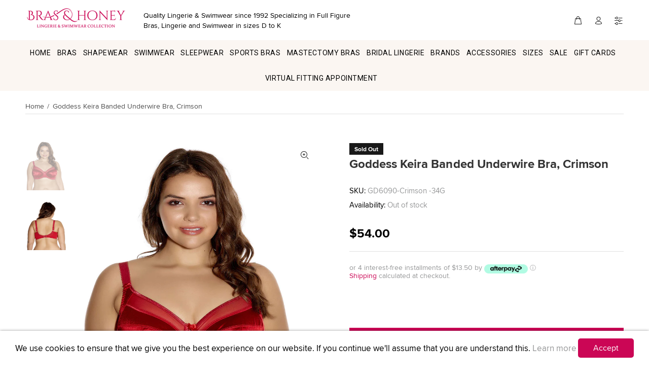

--- FILE ---
content_type: text/html; charset=utf-8
request_url: https://www.brasandhoney.com/products/goddess-keira-banded-underwire-bra-scarlet-red?variant=31849264349244
body_size: 56342
content:
<!doctype html>
<!--[if IE 9]> <html class="ie9 no-js" lang="en"> <![endif]-->
<!--[if (gt IE 9)|!(IE)]><!--> <html class="no-js" lang="en"> <!--<![endif]-->
<head>
     
  




<script>
window.KiwiSizing = window.KiwiSizing === undefined ? {} : window.KiwiSizing;
KiwiSizing.shop = "brashoney.myshopify.com";


KiwiSizing.data = {
  collections: "158926700604,158881480764,158925193276,158880235580,158880268348,158881349692,158880956476,158925357116,158881579068,158880366652,158926766140,158880301116,158926798908,158926831676,158881513532,158926864444,158880432188,158924144700,158881382460,158926929980,158926962748,158923784252,158880464956,158926995516,158925488188,158881218620,158927028284,158924931132,158881251388,158924472380,158881415228,158881284156,158881644604,158909300796,158881153084,158908645436,158879711292,158060314684,164039721020",
  tags: "34G,34GG,34H,34HH,34J,34JJ,36E,36F,36FF,36G,36GG,36H,36HH,36J,36JJ,38DD,38E,38F,38FF,38G,38GG,38H,38HH,38J,38JJ,40DD,40E,40F,40FF,40G,40GG,40H,40HH,40J,40JJ,42DD,42E,42F,42FF,42G,42GG,42H,42HH,42J,42JJ,44DD,44E,44F,44FF,44G,44GG,44H,44HH,46DD,46E,46F,46FF,46G,46GG,46H,Bra,Bras,Full Cup Bra,Goddess,Goddess Bras,Goddess Lingerie,Lingerie,New,Scarlet",
  product: "4468091846716",
  vendor: "Goddess",
  type: "Bras",
  title: "Goddess Keira Banded Underwire Bra, Crimson",
  images: ["\/\/www.brasandhoney.com\/cdn\/shop\/products\/gd6090-sct-primary-goddess-lingerie-keira-scarlet-underwired-banded-bra952x1152.jpg?v=1584722102","\/\/www.brasandhoney.com\/cdn\/shop\/products\/gd6090-sct-back-goddess-lingerie-keira-scarlet-underwired-banded-bra952x1152.jpg?v=1584722102"],
  options: [{"name":"Color","position":1,"values":["Crimson"]},{"name":"Size","position":2,"values":["34G","34GG","34H","34HH","34J","34JJ","36E","36F","36FF","36G","36GG","36H","36HH","36J","36JJ","38DD","38E","38F","38FF","38G","38GG","38H","38HH","38J","38JJ","40DD","40E","40F","40FF","40G","40GG","40H","40HH","40J","40JJ","42DD","42E","42F","42FF","42G","42GG","42H","42HH","42J","42JJ","44DD","44E","44F","44FF","44G","44GG","44H","44HH","46DD","46E","46F","46FF","46G","46GG","46H"]}],
  variants: [{"id":31849262743612,"title":"Crimson \/ 34G","option1":"Crimson","option2":"34G","option3":null,"sku":"GD6090-Crimson -34G","requires_shipping":true,"taxable":true,"featured_image":null,"available":false,"name":"Goddess Keira Banded Underwire Bra, Crimson - Crimson \/ 34G","public_title":"Crimson \/ 34G","options":["Crimson","34G"],"price":5400,"weight":0,"compare_at_price":0,"inventory_management":"shopify","barcode":"889501660483","requires_selling_plan":false,"selling_plan_allocations":[]},{"id":31849262776380,"title":"Crimson \/ 34GG","option1":"Crimson","option2":"34GG","option3":null,"sku":"GD6090-Crimson -34GG","requires_shipping":true,"taxable":true,"featured_image":null,"available":false,"name":"Goddess Keira Banded Underwire Bra, Crimson - Crimson \/ 34GG","public_title":"Crimson \/ 34GG","options":["Crimson","34GG"],"price":5400,"weight":0,"compare_at_price":0,"inventory_management":"shopify","barcode":"889501660490","requires_selling_plan":false,"selling_plan_allocations":[]},{"id":31849262809148,"title":"Crimson \/ 34H","option1":"Crimson","option2":"34H","option3":null,"sku":"GD6090-Crimson -34H","requires_shipping":true,"taxable":true,"featured_image":null,"available":false,"name":"Goddess Keira Banded Underwire Bra, Crimson - Crimson \/ 34H","public_title":"Crimson \/ 34H","options":["Crimson","34H"],"price":5400,"weight":0,"compare_at_price":0,"inventory_management":"shopify","barcode":"889501660506","requires_selling_plan":false,"selling_plan_allocations":[]},{"id":31849262841916,"title":"Crimson \/ 34HH","option1":"Crimson","option2":"34HH","option3":null,"sku":"GD6090-Crimson -34HH","requires_shipping":true,"taxable":true,"featured_image":null,"available":false,"name":"Goddess Keira Banded Underwire Bra, Crimson - Crimson \/ 34HH","public_title":"Crimson \/ 34HH","options":["Crimson","34HH"],"price":5400,"weight":0,"compare_at_price":0,"inventory_management":"shopify","barcode":"889501660513","requires_selling_plan":false,"selling_plan_allocations":[]},{"id":31849262874684,"title":"Crimson \/ 34J","option1":"Crimson","option2":"34J","option3":null,"sku":"GD6090-Crimson -34J","requires_shipping":true,"taxable":true,"featured_image":null,"available":false,"name":"Goddess Keira Banded Underwire Bra, Crimson - Crimson \/ 34J","public_title":"Crimson \/ 34J","options":["Crimson","34J"],"price":5400,"weight":0,"compare_at_price":0,"inventory_management":"shopify","barcode":"889501660520","requires_selling_plan":false,"selling_plan_allocations":[]},{"id":31849262907452,"title":"Crimson \/ 34JJ","option1":"Crimson","option2":"34JJ","option3":null,"sku":"GD6090-Crimson -34JJ","requires_shipping":true,"taxable":true,"featured_image":null,"available":false,"name":"Goddess Keira Banded Underwire Bra, Crimson - Crimson \/ 34JJ","public_title":"Crimson \/ 34JJ","options":["Crimson","34JJ"],"price":5400,"weight":0,"compare_at_price":0,"inventory_management":"shopify","barcode":"889501660537","requires_selling_plan":false,"selling_plan_allocations":[]},{"id":31849262940220,"title":"Crimson \/ 36E","option1":"Crimson","option2":"36E","option3":null,"sku":"GD6090-Crimson -36E","requires_shipping":true,"taxable":true,"featured_image":null,"available":false,"name":"Goddess Keira Banded Underwire Bra, Crimson - Crimson \/ 36E","public_title":"Crimson \/ 36E","options":["Crimson","36E"],"price":5400,"weight":0,"compare_at_price":0,"inventory_management":"shopify","barcode":"889501660551","requires_selling_plan":false,"selling_plan_allocations":[]},{"id":31849262972988,"title":"Crimson \/ 36F","option1":"Crimson","option2":"36F","option3":null,"sku":"GD6090-Crimson -36F","requires_shipping":true,"taxable":true,"featured_image":null,"available":false,"name":"Goddess Keira Banded Underwire Bra, Crimson - Crimson \/ 36F","public_title":"Crimson \/ 36F","options":["Crimson","36F"],"price":5400,"weight":0,"compare_at_price":0,"inventory_management":"shopify","barcode":"889501660568","requires_selling_plan":false,"selling_plan_allocations":[]},{"id":31849263005756,"title":"Crimson \/ 36FF","option1":"Crimson","option2":"36FF","option3":null,"sku":"GD6090-Crimson -36FF","requires_shipping":true,"taxable":true,"featured_image":null,"available":false,"name":"Goddess Keira Banded Underwire Bra, Crimson - Crimson \/ 36FF","public_title":"Crimson \/ 36FF","options":["Crimson","36FF"],"price":5400,"weight":0,"compare_at_price":0,"inventory_management":"shopify","barcode":"889501660575","requires_selling_plan":false,"selling_plan_allocations":[]},{"id":31849263038524,"title":"Crimson \/ 36G","option1":"Crimson","option2":"36G","option3":null,"sku":"GD6090-Crimson -36G","requires_shipping":true,"taxable":true,"featured_image":null,"available":false,"name":"Goddess Keira Banded Underwire Bra, Crimson - Crimson \/ 36G","public_title":"Crimson \/ 36G","options":["Crimson","36G"],"price":5400,"weight":0,"compare_at_price":0,"inventory_management":"shopify","barcode":"889501660582","requires_selling_plan":false,"selling_plan_allocations":[]},{"id":31849263071292,"title":"Crimson \/ 36GG","option1":"Crimson","option2":"36GG","option3":null,"sku":"GD6090-Crimson -36GG","requires_shipping":true,"taxable":true,"featured_image":null,"available":false,"name":"Goddess Keira Banded Underwire Bra, Crimson - Crimson \/ 36GG","public_title":"Crimson \/ 36GG","options":["Crimson","36GG"],"price":5400,"weight":0,"compare_at_price":0,"inventory_management":"shopify","barcode":"889501660599","requires_selling_plan":false,"selling_plan_allocations":[]},{"id":31849263104060,"title":"Crimson \/ 36H","option1":"Crimson","option2":"36H","option3":null,"sku":"GD6090-Crimson -36H","requires_shipping":true,"taxable":true,"featured_image":null,"available":false,"name":"Goddess Keira Banded Underwire Bra, Crimson - Crimson \/ 36H","public_title":"Crimson \/ 36H","options":["Crimson","36H"],"price":5400,"weight":0,"compare_at_price":0,"inventory_management":"shopify","barcode":"889501660605","requires_selling_plan":false,"selling_plan_allocations":[]},{"id":31849263136828,"title":"Crimson \/ 36HH","option1":"Crimson","option2":"36HH","option3":null,"sku":"GD6090-Crimson -36HH","requires_shipping":true,"taxable":true,"featured_image":null,"available":false,"name":"Goddess Keira Banded Underwire Bra, Crimson - Crimson \/ 36HH","public_title":"Crimson \/ 36HH","options":["Crimson","36HH"],"price":5400,"weight":0,"compare_at_price":0,"inventory_management":"shopify","barcode":"889501660612","requires_selling_plan":false,"selling_plan_allocations":[]},{"id":31849263169596,"title":"Crimson \/ 36J","option1":"Crimson","option2":"36J","option3":null,"sku":"GD6090-Crimson -36J","requires_shipping":true,"taxable":true,"featured_image":null,"available":false,"name":"Goddess Keira Banded Underwire Bra, Crimson - Crimson \/ 36J","public_title":"Crimson \/ 36J","options":["Crimson","36J"],"price":5400,"weight":0,"compare_at_price":0,"inventory_management":"shopify","barcode":"889501660629","requires_selling_plan":false,"selling_plan_allocations":[]},{"id":31849263202364,"title":"Crimson \/ 36JJ","option1":"Crimson","option2":"36JJ","option3":null,"sku":"GD6090-Crimson -36JJ","requires_shipping":true,"taxable":true,"featured_image":null,"available":false,"name":"Goddess Keira Banded Underwire Bra, Crimson - Crimson \/ 36JJ","public_title":"Crimson \/ 36JJ","options":["Crimson","36JJ"],"price":5400,"weight":0,"compare_at_price":0,"inventory_management":"shopify","barcode":"889501660636","requires_selling_plan":false,"selling_plan_allocations":[]},{"id":31849263235132,"title":"Crimson \/ 38DD","option1":"Crimson","option2":"38DD","option3":null,"sku":"GD6090-Crimson -38DD","requires_shipping":true,"taxable":true,"featured_image":null,"available":false,"name":"Goddess Keira Banded Underwire Bra, Crimson - Crimson \/ 38DD","public_title":"Crimson \/ 38DD","options":["Crimson","38DD"],"price":5400,"weight":0,"compare_at_price":0,"inventory_management":"shopify","barcode":"889501660650","requires_selling_plan":false,"selling_plan_allocations":[]},{"id":31849263267900,"title":"Crimson \/ 38E","option1":"Crimson","option2":"38E","option3":null,"sku":"GD6090-Crimson -38E","requires_shipping":true,"taxable":true,"featured_image":null,"available":false,"name":"Goddess Keira Banded Underwire Bra, Crimson - Crimson \/ 38E","public_title":"Crimson \/ 38E","options":["Crimson","38E"],"price":5400,"weight":0,"compare_at_price":0,"inventory_management":"shopify","barcode":"889501660667","requires_selling_plan":false,"selling_plan_allocations":[]},{"id":31849263300668,"title":"Crimson \/ 38F","option1":"Crimson","option2":"38F","option3":null,"sku":"GD6090-Crimson -38F","requires_shipping":true,"taxable":true,"featured_image":null,"available":false,"name":"Goddess Keira Banded Underwire Bra, Crimson - Crimson \/ 38F","public_title":"Crimson \/ 38F","options":["Crimson","38F"],"price":5400,"weight":0,"compare_at_price":0,"inventory_management":"shopify","barcode":"889501660674","requires_selling_plan":false,"selling_plan_allocations":[]},{"id":31849263333436,"title":"Crimson \/ 38FF","option1":"Crimson","option2":"38FF","option3":null,"sku":"GD6090-Crimson -38FF","requires_shipping":true,"taxable":true,"featured_image":null,"available":false,"name":"Goddess Keira Banded Underwire Bra, Crimson - Crimson \/ 38FF","public_title":"Crimson \/ 38FF","options":["Crimson","38FF"],"price":5400,"weight":0,"compare_at_price":0,"inventory_management":"shopify","barcode":"889501660681","requires_selling_plan":false,"selling_plan_allocations":[]},{"id":31849263366204,"title":"Crimson \/ 38G","option1":"Crimson","option2":"38G","option3":null,"sku":"GD6090-Crimson -38G","requires_shipping":true,"taxable":true,"featured_image":null,"available":false,"name":"Goddess Keira Banded Underwire Bra, Crimson - Crimson \/ 38G","public_title":"Crimson \/ 38G","options":["Crimson","38G"],"price":5400,"weight":0,"compare_at_price":0,"inventory_management":"shopify","barcode":"889501660698","requires_selling_plan":false,"selling_plan_allocations":[]},{"id":31849263398972,"title":"Crimson \/ 38GG","option1":"Crimson","option2":"38GG","option3":null,"sku":"GD6090-Crimson -38GG","requires_shipping":true,"taxable":true,"featured_image":null,"available":false,"name":"Goddess Keira Banded Underwire Bra, Crimson - Crimson \/ 38GG","public_title":"Crimson \/ 38GG","options":["Crimson","38GG"],"price":5400,"weight":0,"compare_at_price":0,"inventory_management":"shopify","barcode":"889501660704","requires_selling_plan":false,"selling_plan_allocations":[]},{"id":31849263431740,"title":"Crimson \/ 38H","option1":"Crimson","option2":"38H","option3":null,"sku":"GD6090-Crimson -38H","requires_shipping":true,"taxable":true,"featured_image":null,"available":false,"name":"Goddess Keira Banded Underwire Bra, Crimson - Crimson \/ 38H","public_title":"Crimson \/ 38H","options":["Crimson","38H"],"price":5400,"weight":0,"compare_at_price":0,"inventory_management":"shopify","barcode":"889501660711","requires_selling_plan":false,"selling_plan_allocations":[]},{"id":31849263464508,"title":"Crimson \/ 38HH","option1":"Crimson","option2":"38HH","option3":null,"sku":"GD6090-Crimson -38HH","requires_shipping":true,"taxable":true,"featured_image":null,"available":false,"name":"Goddess Keira Banded Underwire Bra, Crimson - Crimson \/ 38HH","public_title":"Crimson \/ 38HH","options":["Crimson","38HH"],"price":5400,"weight":0,"compare_at_price":0,"inventory_management":"shopify","barcode":"889501660728","requires_selling_plan":false,"selling_plan_allocations":[]},{"id":31849263497276,"title":"Crimson \/ 38J","option1":"Crimson","option2":"38J","option3":null,"sku":"GD6090-Crimson -38J","requires_shipping":true,"taxable":true,"featured_image":null,"available":false,"name":"Goddess Keira Banded Underwire Bra, Crimson - Crimson \/ 38J","public_title":"Crimson \/ 38J","options":["Crimson","38J"],"price":5400,"weight":0,"compare_at_price":0,"inventory_management":"shopify","barcode":"889501660735","requires_selling_plan":false,"selling_plan_allocations":[]},{"id":31849263530044,"title":"Crimson \/ 38JJ","option1":"Crimson","option2":"38JJ","option3":null,"sku":"GD6090-Crimson -38JJ","requires_shipping":true,"taxable":true,"featured_image":null,"available":false,"name":"Goddess Keira Banded Underwire Bra, Crimson - Crimson \/ 38JJ","public_title":"Crimson \/ 38JJ","options":["Crimson","38JJ"],"price":5400,"weight":0,"compare_at_price":0,"inventory_management":"shopify","barcode":"889501660742","requires_selling_plan":false,"selling_plan_allocations":[]},{"id":31849263562812,"title":"Crimson \/ 40DD","option1":"Crimson","option2":"40DD","option3":null,"sku":"GD6090-Crimson -40DD","requires_shipping":true,"taxable":true,"featured_image":null,"available":false,"name":"Goddess Keira Banded Underwire Bra, Crimson - Crimson \/ 40DD","public_title":"Crimson \/ 40DD","options":["Crimson","40DD"],"price":5400,"weight":0,"compare_at_price":0,"inventory_management":"shopify","barcode":"889501660766","requires_selling_plan":false,"selling_plan_allocations":[]},{"id":31849263595580,"title":"Crimson \/ 40E","option1":"Crimson","option2":"40E","option3":null,"sku":"GD6090-Crimson -40E","requires_shipping":true,"taxable":true,"featured_image":null,"available":false,"name":"Goddess Keira Banded Underwire Bra, Crimson - Crimson \/ 40E","public_title":"Crimson \/ 40E","options":["Crimson","40E"],"price":5400,"weight":0,"compare_at_price":0,"inventory_management":"shopify","barcode":"889501660773","requires_selling_plan":false,"selling_plan_allocations":[]},{"id":31849263628348,"title":"Crimson \/ 40F","option1":"Crimson","option2":"40F","option3":null,"sku":"GD6090-Crimson -40F","requires_shipping":true,"taxable":true,"featured_image":null,"available":false,"name":"Goddess Keira Banded Underwire Bra, Crimson - Crimson \/ 40F","public_title":"Crimson \/ 40F","options":["Crimson","40F"],"price":5400,"weight":0,"compare_at_price":0,"inventory_management":"shopify","barcode":"889501660780","requires_selling_plan":false,"selling_plan_allocations":[]},{"id":31849263661116,"title":"Crimson \/ 40FF","option1":"Crimson","option2":"40FF","option3":null,"sku":"GD6090-Crimson -40FF","requires_shipping":true,"taxable":true,"featured_image":null,"available":false,"name":"Goddess Keira Banded Underwire Bra, Crimson - Crimson \/ 40FF","public_title":"Crimson \/ 40FF","options":["Crimson","40FF"],"price":5400,"weight":0,"compare_at_price":0,"inventory_management":"shopify","barcode":"889501660797","requires_selling_plan":false,"selling_plan_allocations":[]},{"id":31849263693884,"title":"Crimson \/ 40G","option1":"Crimson","option2":"40G","option3":null,"sku":"GD6090-Crimson -40G","requires_shipping":true,"taxable":true,"featured_image":null,"available":false,"name":"Goddess Keira Banded Underwire Bra, Crimson - Crimson \/ 40G","public_title":"Crimson \/ 40G","options":["Crimson","40G"],"price":5400,"weight":0,"compare_at_price":0,"inventory_management":"shopify","barcode":"889501660803","requires_selling_plan":false,"selling_plan_allocations":[]},{"id":31849263726652,"title":"Crimson \/ 40GG","option1":"Crimson","option2":"40GG","option3":null,"sku":"GD6090-Crimson -40GG","requires_shipping":true,"taxable":true,"featured_image":null,"available":false,"name":"Goddess Keira Banded Underwire Bra, Crimson - Crimson \/ 40GG","public_title":"Crimson \/ 40GG","options":["Crimson","40GG"],"price":5400,"weight":0,"compare_at_price":0,"inventory_management":"shopify","barcode":"889501660810","requires_selling_plan":false,"selling_plan_allocations":[]},{"id":31849263759420,"title":"Crimson \/ 40H","option1":"Crimson","option2":"40H","option3":null,"sku":"GD6090-Crimson -40H","requires_shipping":true,"taxable":true,"featured_image":null,"available":false,"name":"Goddess Keira Banded Underwire Bra, Crimson - Crimson \/ 40H","public_title":"Crimson \/ 40H","options":["Crimson","40H"],"price":5400,"weight":0,"compare_at_price":0,"inventory_management":"shopify","barcode":"889501660827","requires_selling_plan":false,"selling_plan_allocations":[]},{"id":31849263792188,"title":"Crimson \/ 40HH","option1":"Crimson","option2":"40HH","option3":null,"sku":"GD6090-Crimson -40HH","requires_shipping":true,"taxable":true,"featured_image":null,"available":false,"name":"Goddess Keira Banded Underwire Bra, Crimson - Crimson \/ 40HH","public_title":"Crimson \/ 40HH","options":["Crimson","40HH"],"price":5400,"weight":0,"compare_at_price":0,"inventory_management":"shopify","barcode":"889501660834","requires_selling_plan":false,"selling_plan_allocations":[]},{"id":31849263824956,"title":"Crimson \/ 40J","option1":"Crimson","option2":"40J","option3":null,"sku":"GD6090-Crimson -40J","requires_shipping":true,"taxable":true,"featured_image":null,"available":false,"name":"Goddess Keira Banded Underwire Bra, Crimson - Crimson \/ 40J","public_title":"Crimson \/ 40J","options":["Crimson","40J"],"price":5400,"weight":0,"compare_at_price":0,"inventory_management":"shopify","barcode":"889501660841","requires_selling_plan":false,"selling_plan_allocations":[]},{"id":31849263857724,"title":"Crimson \/ 40JJ","option1":"Crimson","option2":"40JJ","option3":null,"sku":"GD6090-Crimson -40JJ","requires_shipping":true,"taxable":true,"featured_image":null,"available":false,"name":"Goddess Keira Banded Underwire Bra, Crimson - Crimson \/ 40JJ","public_title":"Crimson \/ 40JJ","options":["Crimson","40JJ"],"price":5400,"weight":0,"compare_at_price":0,"inventory_management":"shopify","barcode":"889501660858","requires_selling_plan":false,"selling_plan_allocations":[]},{"id":31849263890492,"title":"Crimson \/ 42DD","option1":"Crimson","option2":"42DD","option3":null,"sku":"GD6090-Crimson -42DD","requires_shipping":true,"taxable":true,"featured_image":null,"available":false,"name":"Goddess Keira Banded Underwire Bra, Crimson - Crimson \/ 42DD","public_title":"Crimson \/ 42DD","options":["Crimson","42DD"],"price":5400,"weight":0,"compare_at_price":0,"inventory_management":"shopify","barcode":"889501660872","requires_selling_plan":false,"selling_plan_allocations":[]},{"id":31849263923260,"title":"Crimson \/ 42E","option1":"Crimson","option2":"42E","option3":null,"sku":"GD6090-Crimson -42E","requires_shipping":true,"taxable":true,"featured_image":null,"available":false,"name":"Goddess Keira Banded Underwire Bra, Crimson - Crimson \/ 42E","public_title":"Crimson \/ 42E","options":["Crimson","42E"],"price":5400,"weight":0,"compare_at_price":0,"inventory_management":"shopify","barcode":"889501660889","requires_selling_plan":false,"selling_plan_allocations":[]},{"id":31849263956028,"title":"Crimson \/ 42F","option1":"Crimson","option2":"42F","option3":null,"sku":"GD6090-Crimson -42F","requires_shipping":true,"taxable":true,"featured_image":null,"available":false,"name":"Goddess Keira Banded Underwire Bra, Crimson - Crimson \/ 42F","public_title":"Crimson \/ 42F","options":["Crimson","42F"],"price":5400,"weight":0,"compare_at_price":0,"inventory_management":"shopify","barcode":"889501660896","requires_selling_plan":false,"selling_plan_allocations":[]},{"id":31849263988796,"title":"Crimson \/ 42FF","option1":"Crimson","option2":"42FF","option3":null,"sku":"GD6090-Crimson -42FF","requires_shipping":true,"taxable":true,"featured_image":null,"available":false,"name":"Goddess Keira Banded Underwire Bra, Crimson - Crimson \/ 42FF","public_title":"Crimson \/ 42FF","options":["Crimson","42FF"],"price":5400,"weight":0,"compare_at_price":0,"inventory_management":"shopify","barcode":"889501660902","requires_selling_plan":false,"selling_plan_allocations":[]},{"id":31849264021564,"title":"Crimson \/ 42G","option1":"Crimson","option2":"42G","option3":null,"sku":"GD6090-Crimson -42G","requires_shipping":true,"taxable":true,"featured_image":null,"available":false,"name":"Goddess Keira Banded Underwire Bra, Crimson - Crimson \/ 42G","public_title":"Crimson \/ 42G","options":["Crimson","42G"],"price":5400,"weight":0,"compare_at_price":0,"inventory_management":"shopify","barcode":"889501660919","requires_selling_plan":false,"selling_plan_allocations":[]},{"id":31849264054332,"title":"Crimson \/ 42GG","option1":"Crimson","option2":"42GG","option3":null,"sku":"GD6090-Crimson -42GG","requires_shipping":true,"taxable":true,"featured_image":null,"available":false,"name":"Goddess Keira Banded Underwire Bra, Crimson - Crimson \/ 42GG","public_title":"Crimson \/ 42GG","options":["Crimson","42GG"],"price":5400,"weight":0,"compare_at_price":0,"inventory_management":"shopify","barcode":"889501660926","requires_selling_plan":false,"selling_plan_allocations":[]},{"id":31849264087100,"title":"Crimson \/ 42H","option1":"Crimson","option2":"42H","option3":null,"sku":"GD6090-Crimson -42H","requires_shipping":true,"taxable":true,"featured_image":null,"available":false,"name":"Goddess Keira Banded Underwire Bra, Crimson - Crimson \/ 42H","public_title":"Crimson \/ 42H","options":["Crimson","42H"],"price":5400,"weight":0,"compare_at_price":0,"inventory_management":"shopify","barcode":"889501660933","requires_selling_plan":false,"selling_plan_allocations":[]},{"id":31849264119868,"title":"Crimson \/ 42HH","option1":"Crimson","option2":"42HH","option3":null,"sku":"GD6090-Crimson -42HH","requires_shipping":true,"taxable":true,"featured_image":null,"available":false,"name":"Goddess Keira Banded Underwire Bra, Crimson - Crimson \/ 42HH","public_title":"Crimson \/ 42HH","options":["Crimson","42HH"],"price":5400,"weight":0,"compare_at_price":0,"inventory_management":"shopify","barcode":"889501660940","requires_selling_plan":false,"selling_plan_allocations":[]},{"id":31849264152636,"title":"Crimson \/ 42J","option1":"Crimson","option2":"42J","option3":null,"sku":"GD6090-Crimson -42J","requires_shipping":true,"taxable":true,"featured_image":null,"available":false,"name":"Goddess Keira Banded Underwire Bra, Crimson - Crimson \/ 42J","public_title":"Crimson \/ 42J","options":["Crimson","42J"],"price":5400,"weight":0,"compare_at_price":0,"inventory_management":"shopify","barcode":"889501660957","requires_selling_plan":false,"selling_plan_allocations":[]},{"id":31849264185404,"title":"Crimson \/ 42JJ","option1":"Crimson","option2":"42JJ","option3":null,"sku":"GD6090-Crimson -42JJ","requires_shipping":true,"taxable":true,"featured_image":null,"available":false,"name":"Goddess Keira Banded Underwire Bra, Crimson - Crimson \/ 42JJ","public_title":"Crimson \/ 42JJ","options":["Crimson","42JJ"],"price":5400,"weight":0,"compare_at_price":0,"inventory_management":"shopify","barcode":"889501660964","requires_selling_plan":false,"selling_plan_allocations":[]},{"id":31849264218172,"title":"Crimson \/ 44DD","option1":"Crimson","option2":"44DD","option3":null,"sku":"GD6090-Crimson -44DD","requires_shipping":true,"taxable":true,"featured_image":null,"available":false,"name":"Goddess Keira Banded Underwire Bra, Crimson - Crimson \/ 44DD","public_title":"Crimson \/ 44DD","options":["Crimson","44DD"],"price":5400,"weight":0,"compare_at_price":0,"inventory_management":"shopify","barcode":"889501660988","requires_selling_plan":false,"selling_plan_allocations":[]},{"id":31849264250940,"title":"Crimson \/ 44E","option1":"Crimson","option2":"44E","option3":null,"sku":"GD6090-Crimson -44E","requires_shipping":true,"taxable":true,"featured_image":null,"available":false,"name":"Goddess Keira Banded Underwire Bra, Crimson - Crimson \/ 44E","public_title":"Crimson \/ 44E","options":["Crimson","44E"],"price":5400,"weight":0,"compare_at_price":0,"inventory_management":"shopify","barcode":"889501660995","requires_selling_plan":false,"selling_plan_allocations":[]},{"id":31849264283708,"title":"Crimson \/ 44F","option1":"Crimson","option2":"44F","option3":null,"sku":"GD6090-Crimson -44F","requires_shipping":true,"taxable":true,"featured_image":null,"available":false,"name":"Goddess Keira Banded Underwire Bra, Crimson - Crimson \/ 44F","public_title":"Crimson \/ 44F","options":["Crimson","44F"],"price":5400,"weight":0,"compare_at_price":0,"inventory_management":"shopify","barcode":"889501661008","requires_selling_plan":false,"selling_plan_allocations":[]},{"id":31849264316476,"title":"Crimson \/ 44FF","option1":"Crimson","option2":"44FF","option3":null,"sku":"GD6090-Crimson -44FF","requires_shipping":true,"taxable":true,"featured_image":null,"available":false,"name":"Goddess Keira Banded Underwire Bra, Crimson - Crimson \/ 44FF","public_title":"Crimson \/ 44FF","options":["Crimson","44FF"],"price":5400,"weight":0,"compare_at_price":0,"inventory_management":"shopify","barcode":"889501661015","requires_selling_plan":false,"selling_plan_allocations":[]},{"id":31849264349244,"title":"Crimson \/ 44G","option1":"Crimson","option2":"44G","option3":null,"sku":"GD6090-Crimson -44G","requires_shipping":true,"taxable":true,"featured_image":null,"available":false,"name":"Goddess Keira Banded Underwire Bra, Crimson - Crimson \/ 44G","public_title":"Crimson \/ 44G","options":["Crimson","44G"],"price":5400,"weight":0,"compare_at_price":0,"inventory_management":"shopify","barcode":"889501661022","requires_selling_plan":false,"selling_plan_allocations":[]},{"id":31849264382012,"title":"Crimson \/ 44GG","option1":"Crimson","option2":"44GG","option3":null,"sku":"GD6090-Crimson -44GG","requires_shipping":true,"taxable":true,"featured_image":null,"available":false,"name":"Goddess Keira Banded Underwire Bra, Crimson - Crimson \/ 44GG","public_title":"Crimson \/ 44GG","options":["Crimson","44GG"],"price":5400,"weight":0,"compare_at_price":0,"inventory_management":"shopify","barcode":"889501661039","requires_selling_plan":false,"selling_plan_allocations":[]},{"id":31849264414780,"title":"Crimson \/ 44H","option1":"Crimson","option2":"44H","option3":null,"sku":"GD6090-Crimson -44H","requires_shipping":true,"taxable":true,"featured_image":null,"available":false,"name":"Goddess Keira Banded Underwire Bra, Crimson - Crimson \/ 44H","public_title":"Crimson \/ 44H","options":["Crimson","44H"],"price":5400,"weight":0,"compare_at_price":0,"inventory_management":"shopify","barcode":"889501661046","requires_selling_plan":false,"selling_plan_allocations":[]},{"id":31849264447548,"title":"Crimson \/ 44HH","option1":"Crimson","option2":"44HH","option3":null,"sku":"GD6090-Crimson -44HH","requires_shipping":true,"taxable":true,"featured_image":null,"available":false,"name":"Goddess Keira Banded Underwire Bra, Crimson - Crimson \/ 44HH","public_title":"Crimson \/ 44HH","options":["Crimson","44HH"],"price":5400,"weight":0,"compare_at_price":0,"inventory_management":"shopify","barcode":"889501661053","requires_selling_plan":false,"selling_plan_allocations":[]},{"id":31849264480316,"title":"Crimson \/ 46DD","option1":"Crimson","option2":"46DD","option3":null,"sku":"GD6090-Crimson -46DD","requires_shipping":true,"taxable":true,"featured_image":null,"available":false,"name":"Goddess Keira Banded Underwire Bra, Crimson - Crimson \/ 46DD","public_title":"Crimson \/ 46DD","options":["Crimson","46DD"],"price":5400,"weight":0,"compare_at_price":0,"inventory_management":"shopify","barcode":"889501661060","requires_selling_plan":false,"selling_plan_allocations":[]},{"id":31849264513084,"title":"Crimson \/ 46E","option1":"Crimson","option2":"46E","option3":null,"sku":"GD6090-Crimson -46E","requires_shipping":true,"taxable":true,"featured_image":null,"available":false,"name":"Goddess Keira Banded Underwire Bra, Crimson - Crimson \/ 46E","public_title":"Crimson \/ 46E","options":["Crimson","46E"],"price":5400,"weight":0,"compare_at_price":0,"inventory_management":"shopify","barcode":"889501661077","requires_selling_plan":false,"selling_plan_allocations":[]},{"id":31849264545852,"title":"Crimson \/ 46F","option1":"Crimson","option2":"46F","option3":null,"sku":"GD6090-Crimson -46F","requires_shipping":true,"taxable":true,"featured_image":null,"available":false,"name":"Goddess Keira Banded Underwire Bra, Crimson - Crimson \/ 46F","public_title":"Crimson \/ 46F","options":["Crimson","46F"],"price":5400,"weight":0,"compare_at_price":0,"inventory_management":"shopify","barcode":"889501661084","requires_selling_plan":false,"selling_plan_allocations":[]},{"id":31849264578620,"title":"Crimson \/ 46FF","option1":"Crimson","option2":"46FF","option3":null,"sku":"GD6090-Crimson -46FF","requires_shipping":true,"taxable":true,"featured_image":null,"available":false,"name":"Goddess Keira Banded Underwire Bra, Crimson - Crimson \/ 46FF","public_title":"Crimson \/ 46FF","options":["Crimson","46FF"],"price":5400,"weight":0,"compare_at_price":0,"inventory_management":"shopify","barcode":"889501661091","requires_selling_plan":false,"selling_plan_allocations":[]},{"id":31849264611388,"title":"Crimson \/ 46G","option1":"Crimson","option2":"46G","option3":null,"sku":"GD6090-Crimson -46G","requires_shipping":true,"taxable":true,"featured_image":null,"available":false,"name":"Goddess Keira Banded Underwire Bra, Crimson - Crimson \/ 46G","public_title":"Crimson \/ 46G","options":["Crimson","46G"],"price":5400,"weight":0,"compare_at_price":0,"inventory_management":"shopify","barcode":"889501661107","requires_selling_plan":false,"selling_plan_allocations":[]},{"id":31849264644156,"title":"Crimson \/ 46GG","option1":"Crimson","option2":"46GG","option3":null,"sku":"GD6090-Crimson -46GG","requires_shipping":true,"taxable":true,"featured_image":null,"available":false,"name":"Goddess Keira Banded Underwire Bra, Crimson - Crimson \/ 46GG","public_title":"Crimson \/ 46GG","options":["Crimson","46GG"],"price":5400,"weight":0,"compare_at_price":0,"inventory_management":"shopify","barcode":"889501661114","requires_selling_plan":false,"selling_plan_allocations":[]},{"id":31849264676924,"title":"Crimson \/ 46H","option1":"Crimson","option2":"46H","option3":null,"sku":"GD6090-Crimson -46H","requires_shipping":true,"taxable":true,"featured_image":null,"available":false,"name":"Goddess Keira Banded Underwire Bra, Crimson - Crimson \/ 46H","public_title":"Crimson \/ 46H","options":["Crimson","46H"],"price":5400,"weight":0,"compare_at_price":0,"inventory_management":"shopify","barcode":"889501661121","requires_selling_plan":false,"selling_plan_allocations":[]}],
};

</script>
  <meta name="google-site-verification" content="DKjeazXD1B2wr-_bAHJbe9FIT7_APnTEahL1S59VX7Q" />
  <meta name="google-site-verification" content="aXA8zAl03_IFXmiKHWHSK5X3BU8W10sV_jWZCatzaGI" />
  <meta name="google-site-verification" content="IV7BPLESttSpBdxSWN1s4zlr4HIcuHkGQYmE3wLG59w" />
  <meta name="google-site-verification" content="0KKbJnIBkCU9XBvwMzoZAQLqXkzGpDBVRhVVQ4MQgw0" />
  <meta name="google-site-verification" content="VxBKMho5tE-xVFhF65igCBG51zRz9srp9BnVso-75jI" />
  <meta name="msvalidate.01" content="02F17C09C3F6286B17FDB58F2FD75074" />
  <meta name="ahrefs-site-verification" content="27a49c98c094aaf9f8334885b044b14df9a16c9f744bfddd9b50eef5cdd9addc">
  <meta name="facebook-domain-verification" content="t4dq6o09z196oqm1nh7sissp042acn" />
      <!-- Basic page needs ================================================== -->
  <meta charset="utf-8">
  <!--[if IE]><meta http-equiv="X-UA-Compatible" content="IE=edge,chrome=1"><![endif]-->
  <meta name="viewport" content="width=device-width,initial-scale=1">
  <meta name="theme-color" content="#cb0655">
  <meta name="keywords" content="Shopify Template" />
  <meta name="author" content="p-themes">
  <link rel="alternate" href="https://www.brasandhoney.com/products/goddess-keira-banded-underwire-bra-scarlet-red" hreflang="en-us" />
  <link rel="alternate" href="https://www.brasandhoney.com/products/goddess-keira-banded-underwire-bra-scarlet-red" hreflang="en-ca" />
  <link rel="alternate" href="https://www.brasandhoney.co.uk/products/goddess-keira-banded-underwire-bra-scarlet-red" hreflang="en-gb" />
  <link rel="alternate" href="https://www.brasandhoney.com/products/goddess-keira-banded-underwire-bra-scarlet-red" hreflang="x-default"/>
  <link rel="alternate" href="https://www.brasandhoney.com/products/goddess-keira-banded-underwire-bra-scarlet-red" hreflang="en" />
  <link rel="canonical" href="https://www.brasandhoney.com/products/goddess-keira-banded-underwire-bra-scarlet-red">
	<meta property="og:price:currency" content="USD"><link rel="shortcut icon" href="//www.brasandhoney.com/cdn/shop/files/ms-icon-310x310_32x32.png?v=1614746841" type="image/png"><!-- Title and description ================================================== --><!-- Avada Size Chart Script -->
 
 <script src="//www.brasandhoney.com/cdn/shop/t/15/assets/size-chart-data.js?v=118227094320355814451644811417" defer="defer"></script>

<script>const AVADA_SC_LAST_UPDATE = 1625776730892</script>





<script>const AVADA_SC = {};
          AVADA_SC.product = {"id":4468091846716,"title":"Goddess Keira Banded Underwire Bra, Crimson","handle":"goddess-keira-banded-underwire-bra-scarlet-red","description":"\u003cp\u003eThe \u003cstrong\u003eGoddess Keira Bra in Crimson \u003c\/strong\u003eis part of the best selling goddess collection for\u003cstrong\u003e \u003c\/strong\u003efigure lingerie ladies. The Crimson Keira Bra has a full coverage cup bra with the special design feature of extra side support. The multi 3 part cups will keep your chest lifted with a great silhouette. This bra has been made in comfortable satin simplex fabrics and comes with a semi sheer section with a V-neck plunge. This bra has a leotard style back and is produced from minimal stretch fabrics and fully adjustable straps for increased comfort.\u003c\/p\u003e\n\u003cp\u003eThe key features of this bra are:\u003c\/p\u003e\n\u003cul\u003e\n\u003cli\u003eThree part cups\u003c\/li\u003e\n\u003cli\u003eRounded side silhouette\u003c\/li\u003e\n\u003cli\u003eV Plunge Neck\u003c\/li\u003e\n\u003cli\u003eReduced stretch material\u003c\/li\u003e\n\u003cli\u003eHook and eye Rear\u003c\/li\u003e\n\u003cli\u003eSheer fabric on cups\u003c\/li\u003e\n\u003cli\u003eLace bow\u003c\/li\u003e\n\u003cli\u003eSide support Made from 30% Nylon\/Polyamide,9% Elastane,61% Polyester\u003c\/li\u003e\n\u003cli\u003eThis bra is Available up to an N Cup and is available up to 46 back.\u003c\/li\u003e\n\u003cli\u003eThe Goddess Keira Banded Underwire Full Cup Bra is also available in Fawn, \u003cspan data-mce-fragment=\"1\"\u003eCrimson\u003c\/span\u003e\u003cspan data-mce-fragment=\"1\"\u003e \u003c\/span\u003eand Black.\u003c\/li\u003e\n\u003c\/ul\u003e\n\u003cp\u003e \u003c\/p\u003e\n\u003cp\u003eThe \u003cspan style=\"text-decoration: underline;\"\u003e\u003cstrong\u003e\u003ca href=\"https:\/\/www.brasandhoney.com\/collections\/lingerie\"\u003eGoddess Keira Underwire Bra in \u003cspan data-mce-fragment=\"1\"\u003eCrimson\u003c\/span\u003e\u003cspan data-mce-fragment=\"1\"\u003e \u003c\/span\u003e\u003c\/a\u003e\u003c\/strong\u003e\u003c\/span\u003eis a great fitting and comfortable bra for the fuller busted Lady, The luxurious satin and semi sheer cup sections create a winning formula. This Kiera fuller figure underwire bra in scarlet has delicate accent bows on the center of the higher middle section. The Goddess Underwire bra has a great cup design with side support to help give you better lift and support. With an arched underside that has been curved to offer an increased comfort for ladies that have a high stomach. The center of this bra is made with higher center panel to give you fuller coverage. The back of this bra has been made as a leotard back that will help to keep the straps from sliding off your shoulders.\u003c\/p\u003e\n\u003cp\u003eThis bra is Available up to an N Cup and is available up to 46 back.\u003c\/p\u003e\n\u003cp\u003eThe Goddess Keira Banded Underwire Full Cup Bra in \u003cspan data-mce-fragment=\"1\"\u003eCrimson\u003c\/span\u003e\u003cspan data-mce-fragment=\"1\"\u003e \u003c\/span\u003eis also available in \u003ca href=\"https:\/\/www.brasandhoney.com\/products\/goddes-keira-banded-underwire-bra-fawn\"\u003eFawn\u003c\/a\u003e\u003c\/p\u003e\n\u003cp\u003eIf you have any questions about the Goddess Keira Banded Underwire Full Cup Bra in \u003cspan data-mce-fragment=\"1\"\u003eCrimson\u003c\/span\u003e\u003cspan data-mce-fragment=\"1\"\u003e \u003c\/span\u003eor any Lingerie and Swimwear available from Bras \u0026amp; Honey please feel free to \u003ca href=\"https:\/\/www.brasandhoney.com\/contacts\/\" target=\"_blank\"\u003econtact us\u003c\/a\u003e.\u003c\/p\u003e\n\u003cp\u003eAt \u003ca href=\"https:\/\/www.brasandhoney.com\/\" target=\"_blank\"\u003eBras \u0026amp; Honey\u003c\/a\u003e we have provided quality lingerie and swimwear to thousands of satisfied customer. We offer a secure service with quick delivery and hassle free returns.\u003c\/p\u003e","published_at":"2020-02-26T21:25:21-08:00","created_at":"2020-02-26T21:25:22-08:00","vendor":"Goddess","type":"Bras","tags":["34G","34GG","34H","34HH","34J","34JJ","36E","36F","36FF","36G","36GG","36H","36HH","36J","36JJ","38DD","38E","38F","38FF","38G","38GG","38H","38HH","38J","38JJ","40DD","40E","40F","40FF","40G","40GG","40H","40HH","40J","40JJ","42DD","42E","42F","42FF","42G","42GG","42H","42HH","42J","42JJ","44DD","44E","44F","44FF","44G","44GG","44H","44HH","46DD","46E","46F","46FF","46G","46GG","46H","Bra","Bras","Full Cup Bra","Goddess","Goddess Bras","Goddess Lingerie","Lingerie","New","Scarlet"],"price":5400,"price_min":5400,"price_max":5400,"available":false,"price_varies":false,"compare_at_price":0,"compare_at_price_min":0,"compare_at_price_max":0,"compare_at_price_varies":false,"variants":[{"id":31849262743612,"title":"Crimson \/ 34G","option1":"Crimson","option2":"34G","option3":null,"sku":"GD6090-Crimson -34G","requires_shipping":true,"taxable":true,"featured_image":null,"available":false,"name":"Goddess Keira Banded Underwire Bra, Crimson - Crimson \/ 34G","public_title":"Crimson \/ 34G","options":["Crimson","34G"],"price":5400,"weight":0,"compare_at_price":0,"inventory_management":"shopify","barcode":"889501660483","requires_selling_plan":false,"selling_plan_allocations":[]},{"id":31849262776380,"title":"Crimson \/ 34GG","option1":"Crimson","option2":"34GG","option3":null,"sku":"GD6090-Crimson -34GG","requires_shipping":true,"taxable":true,"featured_image":null,"available":false,"name":"Goddess Keira Banded Underwire Bra, Crimson - Crimson \/ 34GG","public_title":"Crimson \/ 34GG","options":["Crimson","34GG"],"price":5400,"weight":0,"compare_at_price":0,"inventory_management":"shopify","barcode":"889501660490","requires_selling_plan":false,"selling_plan_allocations":[]},{"id":31849262809148,"title":"Crimson \/ 34H","option1":"Crimson","option2":"34H","option3":null,"sku":"GD6090-Crimson -34H","requires_shipping":true,"taxable":true,"featured_image":null,"available":false,"name":"Goddess Keira Banded Underwire Bra, Crimson - Crimson \/ 34H","public_title":"Crimson \/ 34H","options":["Crimson","34H"],"price":5400,"weight":0,"compare_at_price":0,"inventory_management":"shopify","barcode":"889501660506","requires_selling_plan":false,"selling_plan_allocations":[]},{"id":31849262841916,"title":"Crimson \/ 34HH","option1":"Crimson","option2":"34HH","option3":null,"sku":"GD6090-Crimson -34HH","requires_shipping":true,"taxable":true,"featured_image":null,"available":false,"name":"Goddess Keira Banded Underwire Bra, Crimson - Crimson \/ 34HH","public_title":"Crimson \/ 34HH","options":["Crimson","34HH"],"price":5400,"weight":0,"compare_at_price":0,"inventory_management":"shopify","barcode":"889501660513","requires_selling_plan":false,"selling_plan_allocations":[]},{"id":31849262874684,"title":"Crimson \/ 34J","option1":"Crimson","option2":"34J","option3":null,"sku":"GD6090-Crimson -34J","requires_shipping":true,"taxable":true,"featured_image":null,"available":false,"name":"Goddess Keira Banded Underwire Bra, Crimson - Crimson \/ 34J","public_title":"Crimson \/ 34J","options":["Crimson","34J"],"price":5400,"weight":0,"compare_at_price":0,"inventory_management":"shopify","barcode":"889501660520","requires_selling_plan":false,"selling_plan_allocations":[]},{"id":31849262907452,"title":"Crimson \/ 34JJ","option1":"Crimson","option2":"34JJ","option3":null,"sku":"GD6090-Crimson -34JJ","requires_shipping":true,"taxable":true,"featured_image":null,"available":false,"name":"Goddess Keira Banded Underwire Bra, Crimson - Crimson \/ 34JJ","public_title":"Crimson \/ 34JJ","options":["Crimson","34JJ"],"price":5400,"weight":0,"compare_at_price":0,"inventory_management":"shopify","barcode":"889501660537","requires_selling_plan":false,"selling_plan_allocations":[]},{"id":31849262940220,"title":"Crimson \/ 36E","option1":"Crimson","option2":"36E","option3":null,"sku":"GD6090-Crimson -36E","requires_shipping":true,"taxable":true,"featured_image":null,"available":false,"name":"Goddess Keira Banded Underwire Bra, Crimson - Crimson \/ 36E","public_title":"Crimson \/ 36E","options":["Crimson","36E"],"price":5400,"weight":0,"compare_at_price":0,"inventory_management":"shopify","barcode":"889501660551","requires_selling_plan":false,"selling_plan_allocations":[]},{"id":31849262972988,"title":"Crimson \/ 36F","option1":"Crimson","option2":"36F","option3":null,"sku":"GD6090-Crimson -36F","requires_shipping":true,"taxable":true,"featured_image":null,"available":false,"name":"Goddess Keira Banded Underwire Bra, Crimson - Crimson \/ 36F","public_title":"Crimson \/ 36F","options":["Crimson","36F"],"price":5400,"weight":0,"compare_at_price":0,"inventory_management":"shopify","barcode":"889501660568","requires_selling_plan":false,"selling_plan_allocations":[]},{"id":31849263005756,"title":"Crimson \/ 36FF","option1":"Crimson","option2":"36FF","option3":null,"sku":"GD6090-Crimson -36FF","requires_shipping":true,"taxable":true,"featured_image":null,"available":false,"name":"Goddess Keira Banded Underwire Bra, Crimson - Crimson \/ 36FF","public_title":"Crimson \/ 36FF","options":["Crimson","36FF"],"price":5400,"weight":0,"compare_at_price":0,"inventory_management":"shopify","barcode":"889501660575","requires_selling_plan":false,"selling_plan_allocations":[]},{"id":31849263038524,"title":"Crimson \/ 36G","option1":"Crimson","option2":"36G","option3":null,"sku":"GD6090-Crimson -36G","requires_shipping":true,"taxable":true,"featured_image":null,"available":false,"name":"Goddess Keira Banded Underwire Bra, Crimson - Crimson \/ 36G","public_title":"Crimson \/ 36G","options":["Crimson","36G"],"price":5400,"weight":0,"compare_at_price":0,"inventory_management":"shopify","barcode":"889501660582","requires_selling_plan":false,"selling_plan_allocations":[]},{"id":31849263071292,"title":"Crimson \/ 36GG","option1":"Crimson","option2":"36GG","option3":null,"sku":"GD6090-Crimson -36GG","requires_shipping":true,"taxable":true,"featured_image":null,"available":false,"name":"Goddess Keira Banded Underwire Bra, Crimson - Crimson \/ 36GG","public_title":"Crimson \/ 36GG","options":["Crimson","36GG"],"price":5400,"weight":0,"compare_at_price":0,"inventory_management":"shopify","barcode":"889501660599","requires_selling_plan":false,"selling_plan_allocations":[]},{"id":31849263104060,"title":"Crimson \/ 36H","option1":"Crimson","option2":"36H","option3":null,"sku":"GD6090-Crimson -36H","requires_shipping":true,"taxable":true,"featured_image":null,"available":false,"name":"Goddess Keira Banded Underwire Bra, Crimson - Crimson \/ 36H","public_title":"Crimson \/ 36H","options":["Crimson","36H"],"price":5400,"weight":0,"compare_at_price":0,"inventory_management":"shopify","barcode":"889501660605","requires_selling_plan":false,"selling_plan_allocations":[]},{"id":31849263136828,"title":"Crimson \/ 36HH","option1":"Crimson","option2":"36HH","option3":null,"sku":"GD6090-Crimson -36HH","requires_shipping":true,"taxable":true,"featured_image":null,"available":false,"name":"Goddess Keira Banded Underwire Bra, Crimson - Crimson \/ 36HH","public_title":"Crimson \/ 36HH","options":["Crimson","36HH"],"price":5400,"weight":0,"compare_at_price":0,"inventory_management":"shopify","barcode":"889501660612","requires_selling_plan":false,"selling_plan_allocations":[]},{"id":31849263169596,"title":"Crimson \/ 36J","option1":"Crimson","option2":"36J","option3":null,"sku":"GD6090-Crimson -36J","requires_shipping":true,"taxable":true,"featured_image":null,"available":false,"name":"Goddess Keira Banded Underwire Bra, Crimson - Crimson \/ 36J","public_title":"Crimson \/ 36J","options":["Crimson","36J"],"price":5400,"weight":0,"compare_at_price":0,"inventory_management":"shopify","barcode":"889501660629","requires_selling_plan":false,"selling_plan_allocations":[]},{"id":31849263202364,"title":"Crimson \/ 36JJ","option1":"Crimson","option2":"36JJ","option3":null,"sku":"GD6090-Crimson -36JJ","requires_shipping":true,"taxable":true,"featured_image":null,"available":false,"name":"Goddess Keira Banded Underwire Bra, Crimson - Crimson \/ 36JJ","public_title":"Crimson \/ 36JJ","options":["Crimson","36JJ"],"price":5400,"weight":0,"compare_at_price":0,"inventory_management":"shopify","barcode":"889501660636","requires_selling_plan":false,"selling_plan_allocations":[]},{"id":31849263235132,"title":"Crimson \/ 38DD","option1":"Crimson","option2":"38DD","option3":null,"sku":"GD6090-Crimson -38DD","requires_shipping":true,"taxable":true,"featured_image":null,"available":false,"name":"Goddess Keira Banded Underwire Bra, Crimson - Crimson \/ 38DD","public_title":"Crimson \/ 38DD","options":["Crimson","38DD"],"price":5400,"weight":0,"compare_at_price":0,"inventory_management":"shopify","barcode":"889501660650","requires_selling_plan":false,"selling_plan_allocations":[]},{"id":31849263267900,"title":"Crimson \/ 38E","option1":"Crimson","option2":"38E","option3":null,"sku":"GD6090-Crimson -38E","requires_shipping":true,"taxable":true,"featured_image":null,"available":false,"name":"Goddess Keira Banded Underwire Bra, Crimson - Crimson \/ 38E","public_title":"Crimson \/ 38E","options":["Crimson","38E"],"price":5400,"weight":0,"compare_at_price":0,"inventory_management":"shopify","barcode":"889501660667","requires_selling_plan":false,"selling_plan_allocations":[]},{"id":31849263300668,"title":"Crimson \/ 38F","option1":"Crimson","option2":"38F","option3":null,"sku":"GD6090-Crimson -38F","requires_shipping":true,"taxable":true,"featured_image":null,"available":false,"name":"Goddess Keira Banded Underwire Bra, Crimson - Crimson \/ 38F","public_title":"Crimson \/ 38F","options":["Crimson","38F"],"price":5400,"weight":0,"compare_at_price":0,"inventory_management":"shopify","barcode":"889501660674","requires_selling_plan":false,"selling_plan_allocations":[]},{"id":31849263333436,"title":"Crimson \/ 38FF","option1":"Crimson","option2":"38FF","option3":null,"sku":"GD6090-Crimson -38FF","requires_shipping":true,"taxable":true,"featured_image":null,"available":false,"name":"Goddess Keira Banded Underwire Bra, Crimson - Crimson \/ 38FF","public_title":"Crimson \/ 38FF","options":["Crimson","38FF"],"price":5400,"weight":0,"compare_at_price":0,"inventory_management":"shopify","barcode":"889501660681","requires_selling_plan":false,"selling_plan_allocations":[]},{"id":31849263366204,"title":"Crimson \/ 38G","option1":"Crimson","option2":"38G","option3":null,"sku":"GD6090-Crimson -38G","requires_shipping":true,"taxable":true,"featured_image":null,"available":false,"name":"Goddess Keira Banded Underwire Bra, Crimson - Crimson \/ 38G","public_title":"Crimson \/ 38G","options":["Crimson","38G"],"price":5400,"weight":0,"compare_at_price":0,"inventory_management":"shopify","barcode":"889501660698","requires_selling_plan":false,"selling_plan_allocations":[]},{"id":31849263398972,"title":"Crimson \/ 38GG","option1":"Crimson","option2":"38GG","option3":null,"sku":"GD6090-Crimson -38GG","requires_shipping":true,"taxable":true,"featured_image":null,"available":false,"name":"Goddess Keira Banded Underwire Bra, Crimson - Crimson \/ 38GG","public_title":"Crimson \/ 38GG","options":["Crimson","38GG"],"price":5400,"weight":0,"compare_at_price":0,"inventory_management":"shopify","barcode":"889501660704","requires_selling_plan":false,"selling_plan_allocations":[]},{"id":31849263431740,"title":"Crimson \/ 38H","option1":"Crimson","option2":"38H","option3":null,"sku":"GD6090-Crimson -38H","requires_shipping":true,"taxable":true,"featured_image":null,"available":false,"name":"Goddess Keira Banded Underwire Bra, Crimson - Crimson \/ 38H","public_title":"Crimson \/ 38H","options":["Crimson","38H"],"price":5400,"weight":0,"compare_at_price":0,"inventory_management":"shopify","barcode":"889501660711","requires_selling_plan":false,"selling_plan_allocations":[]},{"id":31849263464508,"title":"Crimson \/ 38HH","option1":"Crimson","option2":"38HH","option3":null,"sku":"GD6090-Crimson -38HH","requires_shipping":true,"taxable":true,"featured_image":null,"available":false,"name":"Goddess Keira Banded Underwire Bra, Crimson - Crimson \/ 38HH","public_title":"Crimson \/ 38HH","options":["Crimson","38HH"],"price":5400,"weight":0,"compare_at_price":0,"inventory_management":"shopify","barcode":"889501660728","requires_selling_plan":false,"selling_plan_allocations":[]},{"id":31849263497276,"title":"Crimson \/ 38J","option1":"Crimson","option2":"38J","option3":null,"sku":"GD6090-Crimson -38J","requires_shipping":true,"taxable":true,"featured_image":null,"available":false,"name":"Goddess Keira Banded Underwire Bra, Crimson - Crimson \/ 38J","public_title":"Crimson \/ 38J","options":["Crimson","38J"],"price":5400,"weight":0,"compare_at_price":0,"inventory_management":"shopify","barcode":"889501660735","requires_selling_plan":false,"selling_plan_allocations":[]},{"id":31849263530044,"title":"Crimson \/ 38JJ","option1":"Crimson","option2":"38JJ","option3":null,"sku":"GD6090-Crimson -38JJ","requires_shipping":true,"taxable":true,"featured_image":null,"available":false,"name":"Goddess Keira Banded Underwire Bra, Crimson - Crimson \/ 38JJ","public_title":"Crimson \/ 38JJ","options":["Crimson","38JJ"],"price":5400,"weight":0,"compare_at_price":0,"inventory_management":"shopify","barcode":"889501660742","requires_selling_plan":false,"selling_plan_allocations":[]},{"id":31849263562812,"title":"Crimson \/ 40DD","option1":"Crimson","option2":"40DD","option3":null,"sku":"GD6090-Crimson -40DD","requires_shipping":true,"taxable":true,"featured_image":null,"available":false,"name":"Goddess Keira Banded Underwire Bra, Crimson - Crimson \/ 40DD","public_title":"Crimson \/ 40DD","options":["Crimson","40DD"],"price":5400,"weight":0,"compare_at_price":0,"inventory_management":"shopify","barcode":"889501660766","requires_selling_plan":false,"selling_plan_allocations":[]},{"id":31849263595580,"title":"Crimson \/ 40E","option1":"Crimson","option2":"40E","option3":null,"sku":"GD6090-Crimson -40E","requires_shipping":true,"taxable":true,"featured_image":null,"available":false,"name":"Goddess Keira Banded Underwire Bra, Crimson - Crimson \/ 40E","public_title":"Crimson \/ 40E","options":["Crimson","40E"],"price":5400,"weight":0,"compare_at_price":0,"inventory_management":"shopify","barcode":"889501660773","requires_selling_plan":false,"selling_plan_allocations":[]},{"id":31849263628348,"title":"Crimson \/ 40F","option1":"Crimson","option2":"40F","option3":null,"sku":"GD6090-Crimson -40F","requires_shipping":true,"taxable":true,"featured_image":null,"available":false,"name":"Goddess Keira Banded Underwire Bra, Crimson - Crimson \/ 40F","public_title":"Crimson \/ 40F","options":["Crimson","40F"],"price":5400,"weight":0,"compare_at_price":0,"inventory_management":"shopify","barcode":"889501660780","requires_selling_plan":false,"selling_plan_allocations":[]},{"id":31849263661116,"title":"Crimson \/ 40FF","option1":"Crimson","option2":"40FF","option3":null,"sku":"GD6090-Crimson -40FF","requires_shipping":true,"taxable":true,"featured_image":null,"available":false,"name":"Goddess Keira Banded Underwire Bra, Crimson - Crimson \/ 40FF","public_title":"Crimson \/ 40FF","options":["Crimson","40FF"],"price":5400,"weight":0,"compare_at_price":0,"inventory_management":"shopify","barcode":"889501660797","requires_selling_plan":false,"selling_plan_allocations":[]},{"id":31849263693884,"title":"Crimson \/ 40G","option1":"Crimson","option2":"40G","option3":null,"sku":"GD6090-Crimson -40G","requires_shipping":true,"taxable":true,"featured_image":null,"available":false,"name":"Goddess Keira Banded Underwire Bra, Crimson - Crimson \/ 40G","public_title":"Crimson \/ 40G","options":["Crimson","40G"],"price":5400,"weight":0,"compare_at_price":0,"inventory_management":"shopify","barcode":"889501660803","requires_selling_plan":false,"selling_plan_allocations":[]},{"id":31849263726652,"title":"Crimson \/ 40GG","option1":"Crimson","option2":"40GG","option3":null,"sku":"GD6090-Crimson -40GG","requires_shipping":true,"taxable":true,"featured_image":null,"available":false,"name":"Goddess Keira Banded Underwire Bra, Crimson - Crimson \/ 40GG","public_title":"Crimson \/ 40GG","options":["Crimson","40GG"],"price":5400,"weight":0,"compare_at_price":0,"inventory_management":"shopify","barcode":"889501660810","requires_selling_plan":false,"selling_plan_allocations":[]},{"id":31849263759420,"title":"Crimson \/ 40H","option1":"Crimson","option2":"40H","option3":null,"sku":"GD6090-Crimson -40H","requires_shipping":true,"taxable":true,"featured_image":null,"available":false,"name":"Goddess Keira Banded Underwire Bra, Crimson - Crimson \/ 40H","public_title":"Crimson \/ 40H","options":["Crimson","40H"],"price":5400,"weight":0,"compare_at_price":0,"inventory_management":"shopify","barcode":"889501660827","requires_selling_plan":false,"selling_plan_allocations":[]},{"id":31849263792188,"title":"Crimson \/ 40HH","option1":"Crimson","option2":"40HH","option3":null,"sku":"GD6090-Crimson -40HH","requires_shipping":true,"taxable":true,"featured_image":null,"available":false,"name":"Goddess Keira Banded Underwire Bra, Crimson - Crimson \/ 40HH","public_title":"Crimson \/ 40HH","options":["Crimson","40HH"],"price":5400,"weight":0,"compare_at_price":0,"inventory_management":"shopify","barcode":"889501660834","requires_selling_plan":false,"selling_plan_allocations":[]},{"id":31849263824956,"title":"Crimson \/ 40J","option1":"Crimson","option2":"40J","option3":null,"sku":"GD6090-Crimson -40J","requires_shipping":true,"taxable":true,"featured_image":null,"available":false,"name":"Goddess Keira Banded Underwire Bra, Crimson - Crimson \/ 40J","public_title":"Crimson \/ 40J","options":["Crimson","40J"],"price":5400,"weight":0,"compare_at_price":0,"inventory_management":"shopify","barcode":"889501660841","requires_selling_plan":false,"selling_plan_allocations":[]},{"id":31849263857724,"title":"Crimson \/ 40JJ","option1":"Crimson","option2":"40JJ","option3":null,"sku":"GD6090-Crimson -40JJ","requires_shipping":true,"taxable":true,"featured_image":null,"available":false,"name":"Goddess Keira Banded Underwire Bra, Crimson - Crimson \/ 40JJ","public_title":"Crimson \/ 40JJ","options":["Crimson","40JJ"],"price":5400,"weight":0,"compare_at_price":0,"inventory_management":"shopify","barcode":"889501660858","requires_selling_plan":false,"selling_plan_allocations":[]},{"id":31849263890492,"title":"Crimson \/ 42DD","option1":"Crimson","option2":"42DD","option3":null,"sku":"GD6090-Crimson -42DD","requires_shipping":true,"taxable":true,"featured_image":null,"available":false,"name":"Goddess Keira Banded Underwire Bra, Crimson - Crimson \/ 42DD","public_title":"Crimson \/ 42DD","options":["Crimson","42DD"],"price":5400,"weight":0,"compare_at_price":0,"inventory_management":"shopify","barcode":"889501660872","requires_selling_plan":false,"selling_plan_allocations":[]},{"id":31849263923260,"title":"Crimson \/ 42E","option1":"Crimson","option2":"42E","option3":null,"sku":"GD6090-Crimson -42E","requires_shipping":true,"taxable":true,"featured_image":null,"available":false,"name":"Goddess Keira Banded Underwire Bra, Crimson - Crimson \/ 42E","public_title":"Crimson \/ 42E","options":["Crimson","42E"],"price":5400,"weight":0,"compare_at_price":0,"inventory_management":"shopify","barcode":"889501660889","requires_selling_plan":false,"selling_plan_allocations":[]},{"id":31849263956028,"title":"Crimson \/ 42F","option1":"Crimson","option2":"42F","option3":null,"sku":"GD6090-Crimson -42F","requires_shipping":true,"taxable":true,"featured_image":null,"available":false,"name":"Goddess Keira Banded Underwire Bra, Crimson - Crimson \/ 42F","public_title":"Crimson \/ 42F","options":["Crimson","42F"],"price":5400,"weight":0,"compare_at_price":0,"inventory_management":"shopify","barcode":"889501660896","requires_selling_plan":false,"selling_plan_allocations":[]},{"id":31849263988796,"title":"Crimson \/ 42FF","option1":"Crimson","option2":"42FF","option3":null,"sku":"GD6090-Crimson -42FF","requires_shipping":true,"taxable":true,"featured_image":null,"available":false,"name":"Goddess Keira Banded Underwire Bra, Crimson - Crimson \/ 42FF","public_title":"Crimson \/ 42FF","options":["Crimson","42FF"],"price":5400,"weight":0,"compare_at_price":0,"inventory_management":"shopify","barcode":"889501660902","requires_selling_plan":false,"selling_plan_allocations":[]},{"id":31849264021564,"title":"Crimson \/ 42G","option1":"Crimson","option2":"42G","option3":null,"sku":"GD6090-Crimson -42G","requires_shipping":true,"taxable":true,"featured_image":null,"available":false,"name":"Goddess Keira Banded Underwire Bra, Crimson - Crimson \/ 42G","public_title":"Crimson \/ 42G","options":["Crimson","42G"],"price":5400,"weight":0,"compare_at_price":0,"inventory_management":"shopify","barcode":"889501660919","requires_selling_plan":false,"selling_plan_allocations":[]},{"id":31849264054332,"title":"Crimson \/ 42GG","option1":"Crimson","option2":"42GG","option3":null,"sku":"GD6090-Crimson -42GG","requires_shipping":true,"taxable":true,"featured_image":null,"available":false,"name":"Goddess Keira Banded Underwire Bra, Crimson - Crimson \/ 42GG","public_title":"Crimson \/ 42GG","options":["Crimson","42GG"],"price":5400,"weight":0,"compare_at_price":0,"inventory_management":"shopify","barcode":"889501660926","requires_selling_plan":false,"selling_plan_allocations":[]},{"id":31849264087100,"title":"Crimson \/ 42H","option1":"Crimson","option2":"42H","option3":null,"sku":"GD6090-Crimson -42H","requires_shipping":true,"taxable":true,"featured_image":null,"available":false,"name":"Goddess Keira Banded Underwire Bra, Crimson - Crimson \/ 42H","public_title":"Crimson \/ 42H","options":["Crimson","42H"],"price":5400,"weight":0,"compare_at_price":0,"inventory_management":"shopify","barcode":"889501660933","requires_selling_plan":false,"selling_plan_allocations":[]},{"id":31849264119868,"title":"Crimson \/ 42HH","option1":"Crimson","option2":"42HH","option3":null,"sku":"GD6090-Crimson -42HH","requires_shipping":true,"taxable":true,"featured_image":null,"available":false,"name":"Goddess Keira Banded Underwire Bra, Crimson - Crimson \/ 42HH","public_title":"Crimson \/ 42HH","options":["Crimson","42HH"],"price":5400,"weight":0,"compare_at_price":0,"inventory_management":"shopify","barcode":"889501660940","requires_selling_plan":false,"selling_plan_allocations":[]},{"id":31849264152636,"title":"Crimson \/ 42J","option1":"Crimson","option2":"42J","option3":null,"sku":"GD6090-Crimson -42J","requires_shipping":true,"taxable":true,"featured_image":null,"available":false,"name":"Goddess Keira Banded Underwire Bra, Crimson - Crimson \/ 42J","public_title":"Crimson \/ 42J","options":["Crimson","42J"],"price":5400,"weight":0,"compare_at_price":0,"inventory_management":"shopify","barcode":"889501660957","requires_selling_plan":false,"selling_plan_allocations":[]},{"id":31849264185404,"title":"Crimson \/ 42JJ","option1":"Crimson","option2":"42JJ","option3":null,"sku":"GD6090-Crimson -42JJ","requires_shipping":true,"taxable":true,"featured_image":null,"available":false,"name":"Goddess Keira Banded Underwire Bra, Crimson - Crimson \/ 42JJ","public_title":"Crimson \/ 42JJ","options":["Crimson","42JJ"],"price":5400,"weight":0,"compare_at_price":0,"inventory_management":"shopify","barcode":"889501660964","requires_selling_plan":false,"selling_plan_allocations":[]},{"id":31849264218172,"title":"Crimson \/ 44DD","option1":"Crimson","option2":"44DD","option3":null,"sku":"GD6090-Crimson -44DD","requires_shipping":true,"taxable":true,"featured_image":null,"available":false,"name":"Goddess Keira Banded Underwire Bra, Crimson - Crimson \/ 44DD","public_title":"Crimson \/ 44DD","options":["Crimson","44DD"],"price":5400,"weight":0,"compare_at_price":0,"inventory_management":"shopify","barcode":"889501660988","requires_selling_plan":false,"selling_plan_allocations":[]},{"id":31849264250940,"title":"Crimson \/ 44E","option1":"Crimson","option2":"44E","option3":null,"sku":"GD6090-Crimson -44E","requires_shipping":true,"taxable":true,"featured_image":null,"available":false,"name":"Goddess Keira Banded Underwire Bra, Crimson - Crimson \/ 44E","public_title":"Crimson \/ 44E","options":["Crimson","44E"],"price":5400,"weight":0,"compare_at_price":0,"inventory_management":"shopify","barcode":"889501660995","requires_selling_plan":false,"selling_plan_allocations":[]},{"id":31849264283708,"title":"Crimson \/ 44F","option1":"Crimson","option2":"44F","option3":null,"sku":"GD6090-Crimson -44F","requires_shipping":true,"taxable":true,"featured_image":null,"available":false,"name":"Goddess Keira Banded Underwire Bra, Crimson - Crimson \/ 44F","public_title":"Crimson \/ 44F","options":["Crimson","44F"],"price":5400,"weight":0,"compare_at_price":0,"inventory_management":"shopify","barcode":"889501661008","requires_selling_plan":false,"selling_plan_allocations":[]},{"id":31849264316476,"title":"Crimson \/ 44FF","option1":"Crimson","option2":"44FF","option3":null,"sku":"GD6090-Crimson -44FF","requires_shipping":true,"taxable":true,"featured_image":null,"available":false,"name":"Goddess Keira Banded Underwire Bra, Crimson - Crimson \/ 44FF","public_title":"Crimson \/ 44FF","options":["Crimson","44FF"],"price":5400,"weight":0,"compare_at_price":0,"inventory_management":"shopify","barcode":"889501661015","requires_selling_plan":false,"selling_plan_allocations":[]},{"id":31849264349244,"title":"Crimson \/ 44G","option1":"Crimson","option2":"44G","option3":null,"sku":"GD6090-Crimson -44G","requires_shipping":true,"taxable":true,"featured_image":null,"available":false,"name":"Goddess Keira Banded Underwire Bra, Crimson - Crimson \/ 44G","public_title":"Crimson \/ 44G","options":["Crimson","44G"],"price":5400,"weight":0,"compare_at_price":0,"inventory_management":"shopify","barcode":"889501661022","requires_selling_plan":false,"selling_plan_allocations":[]},{"id":31849264382012,"title":"Crimson \/ 44GG","option1":"Crimson","option2":"44GG","option3":null,"sku":"GD6090-Crimson -44GG","requires_shipping":true,"taxable":true,"featured_image":null,"available":false,"name":"Goddess Keira Banded Underwire Bra, Crimson - Crimson \/ 44GG","public_title":"Crimson \/ 44GG","options":["Crimson","44GG"],"price":5400,"weight":0,"compare_at_price":0,"inventory_management":"shopify","barcode":"889501661039","requires_selling_plan":false,"selling_plan_allocations":[]},{"id":31849264414780,"title":"Crimson \/ 44H","option1":"Crimson","option2":"44H","option3":null,"sku":"GD6090-Crimson -44H","requires_shipping":true,"taxable":true,"featured_image":null,"available":false,"name":"Goddess Keira Banded Underwire Bra, Crimson - Crimson \/ 44H","public_title":"Crimson \/ 44H","options":["Crimson","44H"],"price":5400,"weight":0,"compare_at_price":0,"inventory_management":"shopify","barcode":"889501661046","requires_selling_plan":false,"selling_plan_allocations":[]},{"id":31849264447548,"title":"Crimson \/ 44HH","option1":"Crimson","option2":"44HH","option3":null,"sku":"GD6090-Crimson -44HH","requires_shipping":true,"taxable":true,"featured_image":null,"available":false,"name":"Goddess Keira Banded Underwire Bra, Crimson - Crimson \/ 44HH","public_title":"Crimson \/ 44HH","options":["Crimson","44HH"],"price":5400,"weight":0,"compare_at_price":0,"inventory_management":"shopify","barcode":"889501661053","requires_selling_plan":false,"selling_plan_allocations":[]},{"id":31849264480316,"title":"Crimson \/ 46DD","option1":"Crimson","option2":"46DD","option3":null,"sku":"GD6090-Crimson -46DD","requires_shipping":true,"taxable":true,"featured_image":null,"available":false,"name":"Goddess Keira Banded Underwire Bra, Crimson - Crimson \/ 46DD","public_title":"Crimson \/ 46DD","options":["Crimson","46DD"],"price":5400,"weight":0,"compare_at_price":0,"inventory_management":"shopify","barcode":"889501661060","requires_selling_plan":false,"selling_plan_allocations":[]},{"id":31849264513084,"title":"Crimson \/ 46E","option1":"Crimson","option2":"46E","option3":null,"sku":"GD6090-Crimson -46E","requires_shipping":true,"taxable":true,"featured_image":null,"available":false,"name":"Goddess Keira Banded Underwire Bra, Crimson - Crimson \/ 46E","public_title":"Crimson \/ 46E","options":["Crimson","46E"],"price":5400,"weight":0,"compare_at_price":0,"inventory_management":"shopify","barcode":"889501661077","requires_selling_plan":false,"selling_plan_allocations":[]},{"id":31849264545852,"title":"Crimson \/ 46F","option1":"Crimson","option2":"46F","option3":null,"sku":"GD6090-Crimson -46F","requires_shipping":true,"taxable":true,"featured_image":null,"available":false,"name":"Goddess Keira Banded Underwire Bra, Crimson - Crimson \/ 46F","public_title":"Crimson \/ 46F","options":["Crimson","46F"],"price":5400,"weight":0,"compare_at_price":0,"inventory_management":"shopify","barcode":"889501661084","requires_selling_plan":false,"selling_plan_allocations":[]},{"id":31849264578620,"title":"Crimson \/ 46FF","option1":"Crimson","option2":"46FF","option3":null,"sku":"GD6090-Crimson -46FF","requires_shipping":true,"taxable":true,"featured_image":null,"available":false,"name":"Goddess Keira Banded Underwire Bra, Crimson - Crimson \/ 46FF","public_title":"Crimson \/ 46FF","options":["Crimson","46FF"],"price":5400,"weight":0,"compare_at_price":0,"inventory_management":"shopify","barcode":"889501661091","requires_selling_plan":false,"selling_plan_allocations":[]},{"id":31849264611388,"title":"Crimson \/ 46G","option1":"Crimson","option2":"46G","option3":null,"sku":"GD6090-Crimson -46G","requires_shipping":true,"taxable":true,"featured_image":null,"available":false,"name":"Goddess Keira Banded Underwire Bra, Crimson - Crimson \/ 46G","public_title":"Crimson \/ 46G","options":["Crimson","46G"],"price":5400,"weight":0,"compare_at_price":0,"inventory_management":"shopify","barcode":"889501661107","requires_selling_plan":false,"selling_plan_allocations":[]},{"id":31849264644156,"title":"Crimson \/ 46GG","option1":"Crimson","option2":"46GG","option3":null,"sku":"GD6090-Crimson -46GG","requires_shipping":true,"taxable":true,"featured_image":null,"available":false,"name":"Goddess Keira Banded Underwire Bra, Crimson - Crimson \/ 46GG","public_title":"Crimson \/ 46GG","options":["Crimson","46GG"],"price":5400,"weight":0,"compare_at_price":0,"inventory_management":"shopify","barcode":"889501661114","requires_selling_plan":false,"selling_plan_allocations":[]},{"id":31849264676924,"title":"Crimson \/ 46H","option1":"Crimson","option2":"46H","option3":null,"sku":"GD6090-Crimson -46H","requires_shipping":true,"taxable":true,"featured_image":null,"available":false,"name":"Goddess Keira Banded Underwire Bra, Crimson - Crimson \/ 46H","public_title":"Crimson \/ 46H","options":["Crimson","46H"],"price":5400,"weight":0,"compare_at_price":0,"inventory_management":"shopify","barcode":"889501661121","requires_selling_plan":false,"selling_plan_allocations":[]}],"images":["\/\/www.brasandhoney.com\/cdn\/shop\/products\/gd6090-sct-primary-goddess-lingerie-keira-scarlet-underwired-banded-bra952x1152.jpg?v=1584722102","\/\/www.brasandhoney.com\/cdn\/shop\/products\/gd6090-sct-back-goddess-lingerie-keira-scarlet-underwired-banded-bra952x1152.jpg?v=1584722102"],"featured_image":"\/\/www.brasandhoney.com\/cdn\/shop\/products\/gd6090-sct-primary-goddess-lingerie-keira-scarlet-underwired-banded-bra952x1152.jpg?v=1584722102","options":["Color","Size"],"media":[{"alt":null,"id":6369296154684,"position":1,"preview_image":{"aspect_ratio":0.826,"height":1152,"width":952,"src":"\/\/www.brasandhoney.com\/cdn\/shop\/products\/gd6090-sct-primary-goddess-lingerie-keira-scarlet-underwired-banded-bra952x1152.jpg?v=1584722102"},"aspect_ratio":0.826,"height":1152,"media_type":"image","src":"\/\/www.brasandhoney.com\/cdn\/shop\/products\/gd6090-sct-primary-goddess-lingerie-keira-scarlet-underwired-banded-bra952x1152.jpg?v=1584722102","width":952},{"alt":null,"id":6369296187452,"position":2,"preview_image":{"aspect_ratio":0.826,"height":1152,"width":952,"src":"\/\/www.brasandhoney.com\/cdn\/shop\/products\/gd6090-sct-back-goddess-lingerie-keira-scarlet-underwired-banded-bra952x1152.jpg?v=1584722102"},"aspect_ratio":0.826,"height":1152,"media_type":"image","src":"\/\/www.brasandhoney.com\/cdn\/shop\/products\/gd6090-sct-back-goddess-lingerie-keira-scarlet-underwired-banded-bra952x1152.jpg?v=1584722102","width":952}],"requires_selling_plan":false,"selling_plan_groups":[],"content":"\u003cp\u003eThe \u003cstrong\u003eGoddess Keira Bra in Crimson \u003c\/strong\u003eis part of the best selling goddess collection for\u003cstrong\u003e \u003c\/strong\u003efigure lingerie ladies. The Crimson Keira Bra has a full coverage cup bra with the special design feature of extra side support. The multi 3 part cups will keep your chest lifted with a great silhouette. This bra has been made in comfortable satin simplex fabrics and comes with a semi sheer section with a V-neck plunge. This bra has a leotard style back and is produced from minimal stretch fabrics and fully adjustable straps for increased comfort.\u003c\/p\u003e\n\u003cp\u003eThe key features of this bra are:\u003c\/p\u003e\n\u003cul\u003e\n\u003cli\u003eThree part cups\u003c\/li\u003e\n\u003cli\u003eRounded side silhouette\u003c\/li\u003e\n\u003cli\u003eV Plunge Neck\u003c\/li\u003e\n\u003cli\u003eReduced stretch material\u003c\/li\u003e\n\u003cli\u003eHook and eye Rear\u003c\/li\u003e\n\u003cli\u003eSheer fabric on cups\u003c\/li\u003e\n\u003cli\u003eLace bow\u003c\/li\u003e\n\u003cli\u003eSide support Made from 30% Nylon\/Polyamide,9% Elastane,61% Polyester\u003c\/li\u003e\n\u003cli\u003eThis bra is Available up to an N Cup and is available up to 46 back.\u003c\/li\u003e\n\u003cli\u003eThe Goddess Keira Banded Underwire Full Cup Bra is also available in Fawn, \u003cspan data-mce-fragment=\"1\"\u003eCrimson\u003c\/span\u003e\u003cspan data-mce-fragment=\"1\"\u003e \u003c\/span\u003eand Black.\u003c\/li\u003e\n\u003c\/ul\u003e\n\u003cp\u003e \u003c\/p\u003e\n\u003cp\u003eThe \u003cspan style=\"text-decoration: underline;\"\u003e\u003cstrong\u003e\u003ca href=\"https:\/\/www.brasandhoney.com\/collections\/lingerie\"\u003eGoddess Keira Underwire Bra in \u003cspan data-mce-fragment=\"1\"\u003eCrimson\u003c\/span\u003e\u003cspan data-mce-fragment=\"1\"\u003e \u003c\/span\u003e\u003c\/a\u003e\u003c\/strong\u003e\u003c\/span\u003eis a great fitting and comfortable bra for the fuller busted Lady, The luxurious satin and semi sheer cup sections create a winning formula. This Kiera fuller figure underwire bra in scarlet has delicate accent bows on the center of the higher middle section. The Goddess Underwire bra has a great cup design with side support to help give you better lift and support. With an arched underside that has been curved to offer an increased comfort for ladies that have a high stomach. The center of this bra is made with higher center panel to give you fuller coverage. The back of this bra has been made as a leotard back that will help to keep the straps from sliding off your shoulders.\u003c\/p\u003e\n\u003cp\u003eThis bra is Available up to an N Cup and is available up to 46 back.\u003c\/p\u003e\n\u003cp\u003eThe Goddess Keira Banded Underwire Full Cup Bra in \u003cspan data-mce-fragment=\"1\"\u003eCrimson\u003c\/span\u003e\u003cspan data-mce-fragment=\"1\"\u003e \u003c\/span\u003eis also available in \u003ca href=\"https:\/\/www.brasandhoney.com\/products\/goddes-keira-banded-underwire-bra-fawn\"\u003eFawn\u003c\/a\u003e\u003c\/p\u003e\n\u003cp\u003eIf you have any questions about the Goddess Keira Banded Underwire Full Cup Bra in \u003cspan data-mce-fragment=\"1\"\u003eCrimson\u003c\/span\u003e\u003cspan data-mce-fragment=\"1\"\u003e \u003c\/span\u003eor any Lingerie and Swimwear available from Bras \u0026amp; Honey please feel free to \u003ca href=\"https:\/\/www.brasandhoney.com\/contacts\/\" target=\"_blank\"\u003econtact us\u003c\/a\u003e.\u003c\/p\u003e\n\u003cp\u003eAt \u003ca href=\"https:\/\/www.brasandhoney.com\/\" target=\"_blank\"\u003eBras \u0026amp; Honey\u003c\/a\u003e we have provided quality lingerie and swimwear to thousands of satisfied customer. We offer a secure service with quick delivery and hassle free returns.\u003c\/p\u003e"};
          AVADA_SC.template = "product";
          AVADA_SC.collections = [];
          AVADA_SC.collections.push("")
          
          AVADA_SC.collections.push("158926700604");
          
          AVADA_SC.collections.push("158881480764");
          
          AVADA_SC.collections.push("158925193276");
          
          AVADA_SC.collections.push("158880235580");
          
          AVADA_SC.collections.push("158880268348");
          
          AVADA_SC.collections.push("158881349692");
          
          AVADA_SC.collections.push("158880956476");
          
          AVADA_SC.collections.push("158925357116");
          
          AVADA_SC.collections.push("158881579068");
          
          AVADA_SC.collections.push("158880366652");
          
          AVADA_SC.collections.push("158926766140");
          
          AVADA_SC.collections.push("158880301116");
          
          AVADA_SC.collections.push("158926798908");
          
          AVADA_SC.collections.push("158926831676");
          
          AVADA_SC.collections.push("158881513532");
          
          AVADA_SC.collections.push("158926864444");
          
          AVADA_SC.collections.push("158880432188");
          
          AVADA_SC.collections.push("158924144700");
          
          AVADA_SC.collections.push("158881382460");
          
          AVADA_SC.collections.push("158926929980");
          
          AVADA_SC.collections.push("158926962748");
          
          AVADA_SC.collections.push("158923784252");
          
          AVADA_SC.collections.push("158880464956");
          
          AVADA_SC.collections.push("158926995516");
          
          AVADA_SC.collections.push("158925488188");
          
          AVADA_SC.collections.push("158881218620");
          
          AVADA_SC.collections.push("158927028284");
          
          AVADA_SC.collections.push("158924931132");
          
          AVADA_SC.collections.push("158881251388");
          
          AVADA_SC.collections.push("158924472380");
          
          AVADA_SC.collections.push("158881415228");
          
          AVADA_SC.collections.push("158881284156");
          
          AVADA_SC.collections.push("158881644604");
          
          AVADA_SC.collections.push("158909300796");
          
          AVADA_SC.collections.push("158881153084");
          
          AVADA_SC.collections.push("158908645436");
          
          AVADA_SC.collections.push("158879711292");
          
          AVADA_SC.collections.push("158060314684");
          
          AVADA_SC.collections.push("164039721020");
          
  </script>
  <!-- /Avada Size Chart Script -->

<title>Goddess Keira Banded Underwire Bra Crimson
&ndash; Bras &amp; Honey USA
</title><meta name="description" content="At Bras &amp; Honey we offer the Goddess Keira Banded Underwire Bra, Crimson - Fast Shipping and Great Saving, Order Today.">
  
<!-- Social meta ================================================== --><!-- /snippets/social-meta-tags.liquid -->
<meta property="og:site_name" content="Bras &amp; Honey USA">
<meta property="og:url" content="https://www.brasandhoney.com/products/goddess-keira-banded-underwire-bra-scarlet-red">
<meta property="og:title" content="Goddess Keira Banded Underwire Bra, Crimson">
<meta property="og:type" content="product">
<meta property="og:description" content="At Bras &amp; Honey we offer the Goddess Keira Banded Underwire Bra, Crimson - Fast Shipping and Great Saving, Order Today."><meta property="og:price:amount" content="54.00">
  <meta property="og:price:currency" content="USD"><meta property="og:image" content="http://www.brasandhoney.com/cdn/shop/products/gd6090-sct-primary-goddess-lingerie-keira-scarlet-underwired-banded-bra952x1152_1200x1200.jpg?v=1584722102"><meta property="og:image" content="http://www.brasandhoney.com/cdn/shop/products/gd6090-sct-back-goddess-lingerie-keira-scarlet-underwired-banded-bra952x1152_1200x1200.jpg?v=1584722102">
<meta property="og:image:secure_url" content="https://www.brasandhoney.com/cdn/shop/products/gd6090-sct-primary-goddess-lingerie-keira-scarlet-underwired-banded-bra952x1152_1200x1200.jpg?v=1584722102"><meta property="og:image:secure_url" content="https://www.brasandhoney.com/cdn/shop/products/gd6090-sct-back-goddess-lingerie-keira-scarlet-underwired-banded-bra952x1152_1200x1200.jpg?v=1584722102">
<meta name="twitter:card" content="summary_large_image">
<meta name="twitter:title" content="Goddess Keira Banded Underwire Bra, Crimson">
<meta name="twitter:description" content="At Bras &amp; Honey we offer the Goddess Keira Banded Underwire Bra, Crimson - Fast Shipping and Great Saving, Order Today.">
<!-- Helpers ================================================== -->

  <!-- CSS ================================================== -->
<link href="//www.brasandhoney.com/cdn/shop/t/15/assets/theme.css?v=84241286899116006271733954146" rel="stylesheet" type="text/css" media="all" />



<script src="//www.brasandhoney.com/cdn/shop/t/15/assets/jquery.min.js?v=146653844047132007351644811409" defer="defer"></script><!-- Header hook for plugins ================================================== -->
  <script>window.performance && window.performance.mark && window.performance.mark('shopify.content_for_header.start');</script><meta name="google-site-verification" content="VxBKMho5tE-xVFhF65igCBG51zRz9srp9BnVso-75jI">
<meta id="shopify-digital-wallet" name="shopify-digital-wallet" content="/28581953596/digital_wallets/dialog">
<meta name="shopify-checkout-api-token" content="0d819aba847bca4c601b697db9b27ca4">
<meta id="in-context-paypal-metadata" data-shop-id="28581953596" data-venmo-supported="true" data-environment="production" data-locale="en_US" data-paypal-v4="true" data-currency="USD">
<link rel="alternate" hreflang="x-default" href="https://www.brasandhoney.com/products/goddess-keira-banded-underwire-bra-scarlet-red">
<link rel="alternate" hreflang="en" href="https://www.brasandhoney.com/products/goddess-keira-banded-underwire-bra-scarlet-red">
<link rel="alternate" hreflang="es" href="https://www.brasandhoney.com/es/products/goddess-keira-banded-underwire-bra-scarlet-red">
<link rel="alternate" type="application/json+oembed" href="https://www.brasandhoney.com/products/goddess-keira-banded-underwire-bra-scarlet-red.oembed">
<script async="async" src="/checkouts/internal/preloads.js?locale=en-US"></script>
<link rel="preconnect" href="https://shop.app" crossorigin="anonymous">
<script async="async" src="https://shop.app/checkouts/internal/preloads.js?locale=en-US&shop_id=28581953596" crossorigin="anonymous"></script>
<script id="apple-pay-shop-capabilities" type="application/json">{"shopId":28581953596,"countryCode":"US","currencyCode":"USD","merchantCapabilities":["supports3DS"],"merchantId":"gid:\/\/shopify\/Shop\/28581953596","merchantName":"Bras \u0026 Honey USA","requiredBillingContactFields":["postalAddress","email","phone"],"requiredShippingContactFields":["postalAddress","email","phone"],"shippingType":"shipping","supportedNetworks":["visa","masterCard","amex","discover","elo","jcb"],"total":{"type":"pending","label":"Bras \u0026 Honey USA","amount":"1.00"},"shopifyPaymentsEnabled":true,"supportsSubscriptions":true}</script>
<script id="shopify-features" type="application/json">{"accessToken":"0d819aba847bca4c601b697db9b27ca4","betas":["rich-media-storefront-analytics"],"domain":"www.brasandhoney.com","predictiveSearch":true,"shopId":28581953596,"locale":"en"}</script>
<script>var Shopify = Shopify || {};
Shopify.shop = "brashoney.myshopify.com";
Shopify.locale = "en";
Shopify.currency = {"active":"USD","rate":"1.0"};
Shopify.country = "US";
Shopify.theme = {"name":"bras-honey-myshopify-com- [Afterpay 10\/20\/20] w...","id":130763194596,"schema_name":"Wokiee","schema_version":"1.7.3","theme_store_id":null,"role":"main"};
Shopify.theme.handle = "null";
Shopify.theme.style = {"id":null,"handle":null};
Shopify.cdnHost = "www.brasandhoney.com/cdn";
Shopify.routes = Shopify.routes || {};
Shopify.routes.root = "/";</script>
<script type="module">!function(o){(o.Shopify=o.Shopify||{}).modules=!0}(window);</script>
<script>!function(o){function n(){var o=[];function n(){o.push(Array.prototype.slice.apply(arguments))}return n.q=o,n}var t=o.Shopify=o.Shopify||{};t.loadFeatures=n(),t.autoloadFeatures=n()}(window);</script>
<script>
  window.ShopifyPay = window.ShopifyPay || {};
  window.ShopifyPay.apiHost = "shop.app\/pay";
  window.ShopifyPay.redirectState = null;
</script>
<script id="shop-js-analytics" type="application/json">{"pageType":"product"}</script>
<script defer="defer" async type="module" src="//www.brasandhoney.com/cdn/shopifycloud/shop-js/modules/v2/client.init-shop-cart-sync_BApSsMSl.en.esm.js"></script>
<script defer="defer" async type="module" src="//www.brasandhoney.com/cdn/shopifycloud/shop-js/modules/v2/chunk.common_CBoos6YZ.esm.js"></script>
<script type="module">
  await import("//www.brasandhoney.com/cdn/shopifycloud/shop-js/modules/v2/client.init-shop-cart-sync_BApSsMSl.en.esm.js");
await import("//www.brasandhoney.com/cdn/shopifycloud/shop-js/modules/v2/chunk.common_CBoos6YZ.esm.js");

  window.Shopify.SignInWithShop?.initShopCartSync?.({"fedCMEnabled":true,"windoidEnabled":true});

</script>
<script>
  window.Shopify = window.Shopify || {};
  if (!window.Shopify.featureAssets) window.Shopify.featureAssets = {};
  window.Shopify.featureAssets['shop-js'] = {"shop-cart-sync":["modules/v2/client.shop-cart-sync_DJczDl9f.en.esm.js","modules/v2/chunk.common_CBoos6YZ.esm.js"],"init-fed-cm":["modules/v2/client.init-fed-cm_BzwGC0Wi.en.esm.js","modules/v2/chunk.common_CBoos6YZ.esm.js"],"init-windoid":["modules/v2/client.init-windoid_BS26ThXS.en.esm.js","modules/v2/chunk.common_CBoos6YZ.esm.js"],"shop-cash-offers":["modules/v2/client.shop-cash-offers_DthCPNIO.en.esm.js","modules/v2/chunk.common_CBoos6YZ.esm.js","modules/v2/chunk.modal_Bu1hFZFC.esm.js"],"shop-button":["modules/v2/client.shop-button_D_JX508o.en.esm.js","modules/v2/chunk.common_CBoos6YZ.esm.js"],"init-shop-email-lookup-coordinator":["modules/v2/client.init-shop-email-lookup-coordinator_DFwWcvrS.en.esm.js","modules/v2/chunk.common_CBoos6YZ.esm.js"],"shop-toast-manager":["modules/v2/client.shop-toast-manager_tEhgP2F9.en.esm.js","modules/v2/chunk.common_CBoos6YZ.esm.js"],"shop-login-button":["modules/v2/client.shop-login-button_DwLgFT0K.en.esm.js","modules/v2/chunk.common_CBoos6YZ.esm.js","modules/v2/chunk.modal_Bu1hFZFC.esm.js"],"avatar":["modules/v2/client.avatar_BTnouDA3.en.esm.js"],"init-shop-cart-sync":["modules/v2/client.init-shop-cart-sync_BApSsMSl.en.esm.js","modules/v2/chunk.common_CBoos6YZ.esm.js"],"pay-button":["modules/v2/client.pay-button_BuNmcIr_.en.esm.js","modules/v2/chunk.common_CBoos6YZ.esm.js"],"init-shop-for-new-customer-accounts":["modules/v2/client.init-shop-for-new-customer-accounts_DrjXSI53.en.esm.js","modules/v2/client.shop-login-button_DwLgFT0K.en.esm.js","modules/v2/chunk.common_CBoos6YZ.esm.js","modules/v2/chunk.modal_Bu1hFZFC.esm.js"],"init-customer-accounts-sign-up":["modules/v2/client.init-customer-accounts-sign-up_TlVCiykN.en.esm.js","modules/v2/client.shop-login-button_DwLgFT0K.en.esm.js","modules/v2/chunk.common_CBoos6YZ.esm.js","modules/v2/chunk.modal_Bu1hFZFC.esm.js"],"shop-follow-button":["modules/v2/client.shop-follow-button_C5D3XtBb.en.esm.js","modules/v2/chunk.common_CBoos6YZ.esm.js","modules/v2/chunk.modal_Bu1hFZFC.esm.js"],"checkout-modal":["modules/v2/client.checkout-modal_8TC_1FUY.en.esm.js","modules/v2/chunk.common_CBoos6YZ.esm.js","modules/v2/chunk.modal_Bu1hFZFC.esm.js"],"init-customer-accounts":["modules/v2/client.init-customer-accounts_C0Oh2ljF.en.esm.js","modules/v2/client.shop-login-button_DwLgFT0K.en.esm.js","modules/v2/chunk.common_CBoos6YZ.esm.js","modules/v2/chunk.modal_Bu1hFZFC.esm.js"],"lead-capture":["modules/v2/client.lead-capture_Cq0gfm7I.en.esm.js","modules/v2/chunk.common_CBoos6YZ.esm.js","modules/v2/chunk.modal_Bu1hFZFC.esm.js"],"shop-login":["modules/v2/client.shop-login_BmtnoEUo.en.esm.js","modules/v2/chunk.common_CBoos6YZ.esm.js","modules/v2/chunk.modal_Bu1hFZFC.esm.js"],"payment-terms":["modules/v2/client.payment-terms_BHOWV7U_.en.esm.js","modules/v2/chunk.common_CBoos6YZ.esm.js","modules/v2/chunk.modal_Bu1hFZFC.esm.js"]};
</script>
<script>(function() {
  var isLoaded = false;
  function asyncLoad() {
    if (isLoaded) return;
    isLoaded = true;
    var urls = ["\/\/shopify.privy.com\/widget.js?shop=brashoney.myshopify.com","https:\/\/app.kiwisizing.com\/web\/js\/dist\/kiwiSizing\/plugin\/SizingPlugin.prod.js?v=330\u0026shop=brashoney.myshopify.com","https:\/\/cdn.pickystory.com\/widget\/static\/js\/noop.js?shop=brashoney.myshopify.com","","https:\/\/cozycountryredirectiii.addons.business\/js\/eggbox\/4655\/script_865f11d17348b47dee4f0d9eb2acdec8.js?v=1\u0026sign=865f11d17348b47dee4f0d9eb2acdec8\u0026shop=brashoney.myshopify.com","https:\/\/cdn-app.sealsubscriptions.com\/shopify\/public\/js\/sealsubscriptions.js?shop=brashoney.myshopify.com"];
    for (var i = 0; i < urls.length; i++) {
      var s = document.createElement('script');
      s.type = 'text/javascript';
      s.async = true;
      s.src = urls[i];
      var x = document.getElementsByTagName('script')[0];
      x.parentNode.insertBefore(s, x);
    }
  };
  if(window.attachEvent) {
    window.attachEvent('onload', asyncLoad);
  } else {
    window.addEventListener('load', asyncLoad, false);
  }
})();</script>
<script id="__st">var __st={"a":28581953596,"offset":-28800,"reqid":"43155df2-3c55-43d0-9505-36b793350b1a-1768912668","pageurl":"www.brasandhoney.com\/products\/goddess-keira-banded-underwire-bra-scarlet-red?variant=31849264349244","u":"4880964998bc","p":"product","rtyp":"product","rid":4468091846716};</script>
<script>window.ShopifyPaypalV4VisibilityTracking = true;</script>
<script id="captcha-bootstrap">!function(){'use strict';const t='contact',e='account',n='new_comment',o=[[t,t],['blogs',n],['comments',n],[t,'customer']],c=[[e,'customer_login'],[e,'guest_login'],[e,'recover_customer_password'],[e,'create_customer']],r=t=>t.map((([t,e])=>`form[action*='/${t}']:not([data-nocaptcha='true']) input[name='form_type'][value='${e}']`)).join(','),a=t=>()=>t?[...document.querySelectorAll(t)].map((t=>t.form)):[];function s(){const t=[...o],e=r(t);return a(e)}const i='password',u='form_key',d=['recaptcha-v3-token','g-recaptcha-response','h-captcha-response',i],f=()=>{try{return window.sessionStorage}catch{return}},m='__shopify_v',_=t=>t.elements[u];function p(t,e,n=!1){try{const o=window.sessionStorage,c=JSON.parse(o.getItem(e)),{data:r}=function(t){const{data:e,action:n}=t;return t[m]||n?{data:e,action:n}:{data:t,action:n}}(c);for(const[e,n]of Object.entries(r))t.elements[e]&&(t.elements[e].value=n);n&&o.removeItem(e)}catch(o){console.error('form repopulation failed',{error:o})}}const l='form_type',E='cptcha';function T(t){t.dataset[E]=!0}const w=window,h=w.document,L='Shopify',v='ce_forms',y='captcha';let A=!1;((t,e)=>{const n=(g='f06e6c50-85a8-45c8-87d0-21a2b65856fe',I='https://cdn.shopify.com/shopifycloud/storefront-forms-hcaptcha/ce_storefront_forms_captcha_hcaptcha.v1.5.2.iife.js',D={infoText:'Protected by hCaptcha',privacyText:'Privacy',termsText:'Terms'},(t,e,n)=>{const o=w[L][v],c=o.bindForm;if(c)return c(t,g,e,D).then(n);var r;o.q.push([[t,g,e,D],n]),r=I,A||(h.body.append(Object.assign(h.createElement('script'),{id:'captcha-provider',async:!0,src:r})),A=!0)});var g,I,D;w[L]=w[L]||{},w[L][v]=w[L][v]||{},w[L][v].q=[],w[L][y]=w[L][y]||{},w[L][y].protect=function(t,e){n(t,void 0,e),T(t)},Object.freeze(w[L][y]),function(t,e,n,w,h,L){const[v,y,A,g]=function(t,e,n){const i=e?o:[],u=t?c:[],d=[...i,...u],f=r(d),m=r(i),_=r(d.filter((([t,e])=>n.includes(e))));return[a(f),a(m),a(_),s()]}(w,h,L),I=t=>{const e=t.target;return e instanceof HTMLFormElement?e:e&&e.form},D=t=>v().includes(t);t.addEventListener('submit',(t=>{const e=I(t);if(!e)return;const n=D(e)&&!e.dataset.hcaptchaBound&&!e.dataset.recaptchaBound,o=_(e),c=g().includes(e)&&(!o||!o.value);(n||c)&&t.preventDefault(),c&&!n&&(function(t){try{if(!f())return;!function(t){const e=f();if(!e)return;const n=_(t);if(!n)return;const o=n.value;o&&e.removeItem(o)}(t);const e=Array.from(Array(32),(()=>Math.random().toString(36)[2])).join('');!function(t,e){_(t)||t.append(Object.assign(document.createElement('input'),{type:'hidden',name:u})),t.elements[u].value=e}(t,e),function(t,e){const n=f();if(!n)return;const o=[...t.querySelectorAll(`input[type='${i}']`)].map((({name:t})=>t)),c=[...d,...o],r={};for(const[a,s]of new FormData(t).entries())c.includes(a)||(r[a]=s);n.setItem(e,JSON.stringify({[m]:1,action:t.action,data:r}))}(t,e)}catch(e){console.error('failed to persist form',e)}}(e),e.submit())}));const S=(t,e)=>{t&&!t.dataset[E]&&(n(t,e.some((e=>e===t))),T(t))};for(const o of['focusin','change'])t.addEventListener(o,(t=>{const e=I(t);D(e)&&S(e,y())}));const B=e.get('form_key'),M=e.get(l),P=B&&M;t.addEventListener('DOMContentLoaded',(()=>{const t=y();if(P)for(const e of t)e.elements[l].value===M&&p(e,B);[...new Set([...A(),...v().filter((t=>'true'===t.dataset.shopifyCaptcha))])].forEach((e=>S(e,t)))}))}(h,new URLSearchParams(w.location.search),n,t,e,['guest_login'])})(!0,!0)}();</script>
<script integrity="sha256-4kQ18oKyAcykRKYeNunJcIwy7WH5gtpwJnB7kiuLZ1E=" data-source-attribution="shopify.loadfeatures" defer="defer" src="//www.brasandhoney.com/cdn/shopifycloud/storefront/assets/storefront/load_feature-a0a9edcb.js" crossorigin="anonymous"></script>
<script crossorigin="anonymous" defer="defer" src="//www.brasandhoney.com/cdn/shopifycloud/storefront/assets/shopify_pay/storefront-65b4c6d7.js?v=20250812"></script>
<script data-source-attribution="shopify.dynamic_checkout.dynamic.init">var Shopify=Shopify||{};Shopify.PaymentButton=Shopify.PaymentButton||{isStorefrontPortableWallets:!0,init:function(){window.Shopify.PaymentButton.init=function(){};var t=document.createElement("script");t.src="https://www.brasandhoney.com/cdn/shopifycloud/portable-wallets/latest/portable-wallets.en.js",t.type="module",document.head.appendChild(t)}};
</script>
<script data-source-attribution="shopify.dynamic_checkout.buyer_consent">
  function portableWalletsHideBuyerConsent(e){var t=document.getElementById("shopify-buyer-consent"),n=document.getElementById("shopify-subscription-policy-button");t&&n&&(t.classList.add("hidden"),t.setAttribute("aria-hidden","true"),n.removeEventListener("click",e))}function portableWalletsShowBuyerConsent(e){var t=document.getElementById("shopify-buyer-consent"),n=document.getElementById("shopify-subscription-policy-button");t&&n&&(t.classList.remove("hidden"),t.removeAttribute("aria-hidden"),n.addEventListener("click",e))}window.Shopify?.PaymentButton&&(window.Shopify.PaymentButton.hideBuyerConsent=portableWalletsHideBuyerConsent,window.Shopify.PaymentButton.showBuyerConsent=portableWalletsShowBuyerConsent);
</script>
<script data-source-attribution="shopify.dynamic_checkout.cart.bootstrap">document.addEventListener("DOMContentLoaded",(function(){function t(){return document.querySelector("shopify-accelerated-checkout-cart, shopify-accelerated-checkout")}if(t())Shopify.PaymentButton.init();else{new MutationObserver((function(e,n){t()&&(Shopify.PaymentButton.init(),n.disconnect())})).observe(document.body,{childList:!0,subtree:!0})}}));
</script>
<link id="shopify-accelerated-checkout-styles" rel="stylesheet" media="screen" href="https://www.brasandhoney.com/cdn/shopifycloud/portable-wallets/latest/accelerated-checkout-backwards-compat.css" crossorigin="anonymous">
<style id="shopify-accelerated-checkout-cart">
        #shopify-buyer-consent {
  margin-top: 1em;
  display: inline-block;
  width: 100%;
}

#shopify-buyer-consent.hidden {
  display: none;
}

#shopify-subscription-policy-button {
  background: none;
  border: none;
  padding: 0;
  text-decoration: underline;
  font-size: inherit;
  cursor: pointer;
}

#shopify-subscription-policy-button::before {
  box-shadow: none;
}

      </style>
<script id="sections-script" data-sections="promo-fixed" defer="defer" src="//www.brasandhoney.com/cdn/shop/t/15/compiled_assets/scripts.js?v=4942"></script>
<script>window.performance && window.performance.mark && window.performance.mark('shopify.content_for_header.end');</script>
  <!-- /Header hook for plugins ================================================== --><style>
    [data-rating="0.0"]{
      display:none !important;
    }
  </style><script src="https://www.dwin1.com/19038.js" type="text/javascript" defer="defer"></script>
<script>
  var TapMangoShopify={};
  
  (function(t){
    var n,i=t.getElementsByTagName("script")[0];
    n=t.createElement("script");
    n.type="text/javascript";
    n.async=true;
    n.src ="https://shopify.tapmango.com/store/35210597-24f1-4a78-bc9e-9da1019abab3";
    i.parentNode.insertBefore(n,i);
  })(document);
</script>

  <!-- Google Tag Manager -->
<!--script>(function(w,d,s,l,i){w[l]=w[l]||[];w[l].push({'gtm.start':
new Date().getTime(),event:'gtm.js'});var f=d.getElementsByTagName(s)[0],
j=d.createElement(s),dl=l!='dataLayer'?'&l='+l:'';j.async=true;j.src=
'https://www.googletagmanager.com/gtm.js?id='+i+dl;f.parentNode.insertBefore(j,f);
})(window,document,'script','dataLayer','GTM-MH7NXNR');</script-->
<!-- End Google Tag Manager -->
  
  <script src="https://www.dwin1.com/19038.js" type="text/javascript" defer="defer"></script>

    <script>
    
      
    window.ufeStore = {
      collections: [158926700604,158881480764,158925193276,158880235580,158880268348,158881349692,158880956476,158925357116,158881579068,158880366652,158926766140,158880301116,158926798908,158926831676,158881513532,158926864444,158880432188,158924144700,158881382460,158926929980,158926962748,158923784252,158880464956,158926995516,158925488188,158881218620,158927028284,158924931132,158881251388,158924472380,158881415228,158881284156,158881644604,158909300796,158881153084,158908645436,158879711292,158060314684,164039721020],
      tags: '34G,34GG,34H,34HH,34J,34JJ,36E,36F,36FF,36G,36GG,36H,36HH,36J,36JJ,38DD,38E,38F,38FF,38G,38GG,38H,38HH,38J,38JJ,40DD,40E,40F,40FF,40G,40GG,40H,40HH,40J,40JJ,42DD,42E,42F,42FF,42G,42GG,42H,42HH,42J,42JJ,44DD,44E,44F,44FF,44G,44GG,44H,44HH,46DD,46E,46F,46FF,46G,46GG,46H,Bra,Bras,Full Cup Bra,Goddess,Goddess Bras,Goddess Lingerie,Lingerie,New,Scarlet'.split(','),
      selectedVariantId: 31849264349244,
      moneyFormat: "${{amount}}",
      moneyFormatWithCurrency: "${{amount}} USD",
      currency: "USD",
      customerId: null,
      productAvailable: null,
      productMapping: []
    }
    
    
      window.ufeStore.cartTotal = 0;
      
    
    
    
    window.isUfeInstalled = false;
    function ufeScriptLoader(scriptUrl) {
        var element = document.createElement('script');
        element.src = scriptUrl;
        element.type = 'text/javascript';
        document.getElementsByTagName('head')[0].appendChild(element);
    }
    if(window.isUfeInstalled) console.log('%c UFE: Funnel Engines ⚡️ Full Throttle  🦾😎!', 'font-weight: bold; letter-spacing: 2px; font-family: system-ui, -apple-system, BlinkMacSystemFont, "Segoe UI", "Roboto", "Oxygen", "Ubuntu", Arial, sans-serif;font-size: 20px;color: rgb(25, 124, 255); text-shadow: 2px 2px 0 rgb(62, 246, 255)');
    if(!('noModule' in HTMLScriptElement.prototype) && window.isUfeInstalled) {
        ufeScriptLoader('https://ufe.helixo.co/scripts/sdk.es5.min.js');
        console.log('UFE: ES5 Script Loading');
    }
    </script>
    
    
    
<!-- Hotjar Tracking Code for www.brasandhoney.com -->
<script>
    (function(h,o,t,j,a,r){
        h.hj=h.hj||function(){(h.hj.q=h.hj.q||[]).push(arguments)};
        h._hjSettings={hjid:2338986,hjsv:6};
        a=o.getElementsByTagName('head')[0];
        r=o.createElement('script');r.async=1;
        r.src=t+h._hjSettings.hjid+j+h._hjSettings.hjsv;
        a.appendChild(r);
    })(window,document,'https://static.hotjar.com/c/hotjar-','.js?sv=');
</script>
  
  
  
  
  
  

<script>
    
    
    
    
    var gsf_conversion_data = {page_type : 'product', event : 'view_item', data : {product_data : [{variant_id : 31849264349244, product_id : 4468091846716, name : "Goddess Keira Banded Underwire Bra, Crimson", price : "54.00", currency : "USD", sku : "GD6090-Crimson -44G", brand : "Goddess", variant : "Crimson / 44G", category : "Bras"}], total_price : "54.00", shop_currency : "USD"}};
    
</script>
  

 <!-- Proviews Asset Start -->
<script data-cfasync='false' id='prorw_settings_script' > var prorwJsLodeCalled = 0; window.prorwSettings = { "pagination": "10", "is_country_name_active": "0", "is_flag_active": "0", "verified_badge_placement": "left-of-reviewer-name", "metafields_version": "v-1756294886", "reply_name": "brashoney.myshopify.com", "shop_domain_prefix": "brashoney", "footer": "1", "autopublish": "1", "autopublish_minimum_rating": "5", "autopublish_question": "1", "review_dates": "1", "review_date_options": "", "ask_questions": "1", "widget_reviewer_name_as_initial": "", "custome_icon_format": "all_initials", "disable_web_reviews": "0", "widget_title": "Product Reviews", "widget_open_review_form_title": "Write a review", "widget_open_form_text": "Write a review", "widget_review_sort_by_title": "Sort By:", "is_active_review_recommend_product_text": "Do you recommend this product?", "is_active_review_recommend_product_yes_label": "Yes", "is_active_review_recommend_product_no_label": "No", "widget_review_vote_helpful_message": "Was this review helpful?", "widget_question_vote_helpful_message": "Was this question helpful?", "widget_question_sort_by_title": "Sort By:", "widget_review_tab_title": "Reviews", "widget_question_tab_title": "Questions", "widget_open_question_form_title": "Ask A Question", "widget_close_form_text": "Cancel", "widget_open_question_form_text": "Ask a Question", "widget_close_question_form_text": "Cancel", "widget_refresh_page_text": "Refresh page", "widget_summary_text": "Based on [!number_of_reviews!] review(s)", "widget_no_review_text": "No reviews yet", "widget_name_field_text": "Name", "widget_verified_name_field_text": "Verified Name (public)", "widget_name_placeholder_text": "Enter your name (public)", "widget_required_field_error_text": "This field is required.", "widget_review_title_field_error_text": "This field is required.", "widget_email_field_text": "Email", "widget_verified_email_field_text": "Verified Email (private, can''t change)", "widget_email_placeholder_text": "Enter your email (private)", "widget_email_field_error_text": "Please enter a valid email address.", "widget_rating_field_text": "Rating", "widget_rating_field_error_text": "This field is required", "widget_review_title_field_text": "Review Title", "widget_review_title_placeholder_text": "Give your review a title", "widget_review_body_field_text": "Review", "widget_review_body_placeholder_text": "Write your comments here", "widget_review_body_error_text": "This field is required", "widget_pictures_field_text": "Picture", "widget_submit_review_text": "Submit Review", "widget_submit_verified_review_text": "Submit Verified Review", "widget_submit_success_msg_with_auto_publish": "Thank you for submitting your review! Please refresh the page in a few moments to see your review.", "widget_submit_success_msg_no_auto_publish": "Thank you for submitting your review! Your review will be published as soon as it is approved by the shop administrator.", "question_success_message": "Thank you for submitting your question! Your question will be published as soon as it is approved by the shop admin.", "widget_show_default_reviews_out_of_total_text": "Showing [!n_reviews_shown!] out of [!n_reviews!] reviews.", "widget_show_all_link_text": "Show all", "widget_show_less_link_text": "Show less", "widget_author_said_text": "[!reviewer_name!] said:", "widget_days_text": "[!n!] days ago", "widget_weeks_text": "[!n!] week(s) ago", "widget_months_text": "[!n!] month(s) ago", "widget_years_text": "[!n!] year(s) ago", "widget_yesterday_text": "Yesterday", "widget_today_text": "Today", "widget_replied_text": "[!shop_name!] replied:", "widget_read_more_text": "Read more", "widget_rating_filter_color": "#fbcd0a", "widget_rating_filter_see_all_text": "See all reviews", "widget_sorting_most_recent_text": "Most Recent", "widget_sorting_highest_rating_text": "Highest Rating", "widget_sorting_lowest_rating_text": "Lowest Rating", "widget_sorting_with_pictures_text": "With Pictures", "widget_star_color": "#cb0655", "verified_badge_text": "Verified", "verified_badge_bg_color": "", "verified_badge_text_color": "", "widget_review_max_height": "0", "widget_hide_border": "0", "all_reviews_include_out_of_store_products": "false", "all_reviews_out_of_store_text": "(out of store)", "all_reviews_pagination": "100", "all_reviews_product_name_prefix_text": "about", "enable_review_pictures": "1", "widget_theme": "default", "badge_no_review_text": "No reviews", "badge_n_reviews_text": "[!n!] review(s)", "badge_star_color": "#ffa500", "hide_badge_preview_if_no_reviews": "1", "badge_hide_text": "0", "enforce_center_preview_badge": "0", "hide_answers": "false", "is_active_review_votes": "1", "review_votes_success_message": "Thank you for submitting your vote", "review_votes_error_message": "You have already submitted your vote", "review_social_media_share": "0", "review_social_media_facebook": "0", "review_social_media_twitter": "0", "review_social_media_linkedin": "0", "review_social_media_pinterest": "0", "prorw_review_read_more_color": "#212f96", "container_max_width": "", "is_active_questions_votes": "1", "questions_votes_success_message": "Thank you for submitting your vote", "questions_votes_error_message": "You have already submitted your vote", "review_pictures_max_width": "75", "questions_social_media_share": "1", "questions_social_media_facebook": "1", "questions_social_media_twitter": "1", "questions_social_media_linkedin": "1", "questions_social_media_pinterest": "1", "error_message_color": "#9c1f1f", "success_message_color": "#348234", "response_message_time": "60", "max_image_size": "5", "max_video_size": "25", "max_image_item": "5", "max_video_item": "1", "widget_themes_id": "1", "is_active_widget_popup_call": "0", "is_all_active_widget_popup_call": "0", "widget_question_name_field_text": "Name", "widget_question_email_field_text": "Email", "widget_question_body_field_text": "Question", "widget_question_name_placeholder_text": "Enter your Name", "widget_question_email_placeholder_text": "name@example.com", "widget_question_body_placeholder_text": "Write your question here", "widget_question_name_field_error_text": "The field is required", "widget_question_email_field_error_text": "The field is required", "widget_question_body_error_text": "The field is required", "widget_submit_question_text": "Submit Question", "widget_question_close_form_text": "Cancel", "load_more_button_text": "Show More Reviews", "reviews_carousel_title": "What Our Customers Say", "reviews_carousel_limit": "12", "reviews_carousel_visible_limit": "3", "enable_rewards": "0", "enable_reviews": "1", "enable_ask_question": "1", "is_reviews_carousel_active": "0", "is_reviews_carousel_autoplay_active": "0", "is_preview_badge_active": "1", "is_all_reviews_list_active": "1", "is_all_site_reviews_list_active": "0", "is_product_page_active": "1", "is_verified_reviews_badge_active": "0", "is_review_sort_by_active": "1", "is_review_sort_by_with_photos_active": "1", "is_review_sort_by_recent_active": "1", "is_review_sort_by_highest_rating_active": "1", "is_review_sort_by_lowest_rating_active": "1", "is_review_sort_by_most_votes_active": "1", "is_review_sort_by_least_votes_active": "1", "is_ai_review_summary_active": "0", "is_question_sort_by_active": "1", "is_question_sort_by_recent_active": "1", "is_question_sort_by_most_votes_active": "1", "is_question_sort_by_least_votes_active": "1", "review_sort_by_label_with_photos_active": "With Attachments", "review_sort_by_label_recent_active": "Most Recent", "review_sort_by_label_highest_rating_active": "Highest Rating", "review_sort_by_label_lowest_rating_active": "Lowest Rating", "review_sort_by_label_most_votes_active": "Most Votes", "review_sort_by_label_least_votes_active": "Least Votes", "question_sort_by_label_recent_active": "Most Recent", "question_sort_by_label_most_votes_active": "Most Votes", "question_sort_by_label_least_votes_active": "Least Votes", "widget_no_question_text": "Ask your Question about this product", "widget_be_first_review_text": "Be the first to review this item", "reviews_error_message": "Sorry, something went wrong. Please try again after sometime.", "question_error_message": "Sorry, something went wrong. Please try again after sometime.", "theme_colour": "#323133", "custome_icon_format": "all_initials", "custome_icon_format_custom_color": "#323133", "custome_icon_format_random_color": "", "custome_icon_format_random_luminosity": "", "default_form_rating": "5", "default_review_sort_by": "", "widget_form_attachments_title": "Select Files to Upload Photo & Video", "widget_form_attachments_message": "[!n_number_photos!] Photos of each upto [!n_size_photos!]MB and [!n_number_video!] video upto [!n_size_video!]MB", "enable_site_review": "0", "is_active_inappropriate": "0", "inappropriate_text": "Report as inappropriate", "inappropriate_success_text": "This review has been reported", "is_site_reviews_carousel_autoplay_active": "0", "is_site_reviews_carousel_active": "0", "site_reviews_carousel_title": "Shop Reviews", "site_reviews_carousel_limit": "20", "site_reviews_carousel_visible_limit": "2", "is_active_tabindex": "0", "question_badge_hide_text": "0", "badge_no_question_text": "No question", "badge_n_question_text": "[!n!] question(s)", "hide_badge_preview_if_no_question": "0", "is_question_preview_badge_active": "0", "question_validate_form_focus": "0", "review_validate_form_focus": "0", "show_preview_badge_auto_scroll": "1", "is_reviews_drawer_active": "0", "is_site_review_drawer_active": "0", "drawer_theme": "classic", "drawer_side": "left", "drawer_visibility": "desktop,mobile", "cta_text": "", "cta_url": "", "is_reviews_popup_active": "0", "popup_theme": "vertical", "popup_position": "left", "popup_visibility": "desktop,mobile", "prorw_moblie_window_width": "992", "is_not_sticky": "0", "drawer_theme_title": "Reviews", "drawer_notification_title": "What Our Customers Say", "title_character_limit": "200", "body_character_limit": "2000", "name_character_limit": "50", "email_character_limit": "100", "custom_forms_textbox_character_limit": "100", "custom_forms_textarea_character_limit": "500", "widget_form_anonymous_review_text": "Would you like to submit this review anonymously?", "is_enable_anonymous_reviewer" : "0", "show_all_reviews" : "0" }; </script>
<script data-cfasync="false" id="prorw_customize_script"> window.prorwCustomize =[];</script>

<link rel="dns-prefetch" href="https://cdn.simprosysapps.com">
<link rel="dns-prefetch" href="https://spr.simprosysapps.com">
<script async src="https://cdn.simprosysapps.com/review-app/assets/js/proviews-v2-cdn.js?01202604"></script>
<link href="https://cdn.simprosysapps.com/review-app/assets/css/shops/brashoney-prorw.css?01202604" rel="stylesheet" type="text/css" media="all" />

<style id='prorw-settings-style'>.prorw-rating-bar-prosess{background: #cb0655 !important}.prorw-starrating i{color : #cb0655 !important}.prorw-title-rating .prorw-icon{color : #cb0655 !important}.prorw-review-header-starratings i{color : #cb0655 !important}#prorw_rating_stars .rating__icon--star{color : #cb0655}.prorw-icon .prorw-fa-star{color : #cb0655}.prorw-preview-badge .prorw-icon{color : #cb0655 !important}.prorw-qus:before{color : #cb0655 !important}ul.prorw-tabs-menu li.active{border-bottom: 3px solid #323133;color: #323133;font-weight: 700}.avatar-upload .avatar-edit input + label:after{color: #323133}.prorw-avatar-upload .prorw-avatar-edit input+label:after{color: #323133}.prorw_range_slide::-webkit-slider-thumb{background: #323133}.prorw-custom-option span.prorw-custom-scale i.prorw-custom-scale-selected:before{background: #323133}.prorw_range_slide::-webkit-slider-thumb{-webkit-appearance: none;appearance: none;width: 18px;height: 18px;border-radius: 15px;background:#323133};cursor: pointer;opacity:1;z-index:1}.prorw_range_slide::-moz-range-thumb{width: 18px;height: 18px;border-radius: 15px;background: #323133};cursor: pointer;z-index:1}.prorw_range_container input[type="range"].prorw_range_slide::-webkit-slider-thumb{background:#323133 !important}.prorw_range_container input[type="range"].prorw_range_slide::-moz-range-thumb{background: #323133 !important}.prorw-avatar-name{color: #323133 !important}.prorw-review-sidebar-button{background: #323133 !important}.prorw-review-content-wrap h3:after{border-bottom: solid 2px #323133 !important}.prorw-author-all-initials{display: none !important}.prorw-author-last-initial{display: none !important}.prorw-submit-btn{background: #cb0655 !important;color: #ffffff !important}.prorw-submit-btn:hover{background: rgba(0,0,0,.5)!important;color: #fff !important}.prorw-submit-btn.prorw-submit-loading .prorw-path{stroke: #ffffff}.prorw-review__replier:before{content: 'brashoney.myshopify.com'}.prorw-review__prod-link-prefix:before{content: 'about'}.prorw-review__out-of-store-text:before{content: '(out of store)'}a.sim-spotlight{display: inline-block}b.sim-spotlight{display: block;padding: 10px}button.sim-spotlight{padding: 5px 10px}.sim-spotlight-image{display: inline-block;max-width:75px !important}.sim-spotlight.sim-spotlight-image{cursor: pointer}.prorw_question_flag, .prorw_reviews_flag{display: none !important}.prorw-country-flag-name{display: none !important}#prorw_review_recommend_product_label, .prorw-recommend-yes, .prorw-recommend-no{display: none !important}#prorw_site_reviews_carousel_widgets_body{height:0 !important;width:0 !important;overflow:hidden !important}.prorw-reviews-verified-count-badget-container{height:0 !important;width:0 !important;overflow:hidden !important}#prorw_reviews_carousel_widgets_body{height:0 !important;width:0 !important;overflow:hidden !important}.prorw-inappropriate-body{display: none !important}</style>
<!-- Proviews Asset End -->

        <!-- SlideRule Script Start -->
        <script name="sliderule-tracking" data-ot-ignore>
(function(){
	slideruleData = {
    "version":"v0.0.1",
    "referralExclusion":"/(paypal|visa|MasterCard|clicksafe|arcot\.com|geschuetzteinkaufen|checkout\.shopify\.com|checkout\.rechargeapps\.com|portal\.afterpay\.com|payfort)/",
    "googleSignals":true,
    "anonymizeIp":true,
    "productClicks":true,
    "persistentUserId":true,
    "hideBranding":false,
    "ecommerce":{"currencyCode":"USD",
    "impressions":[]},
    "pageType":"product",
	"destinations":{"google_analytics_4":{"measurementIds":["G-VZJEWXP0KM"]}},
    "cookieUpdate":true
	}

	
		slideruleData.themeMode = "live"
	

	


	
	})();
</script>
<script async type="text/javascript" src=https://files.slideruletools.com/eluredils-g.js></script>
        <!-- SlideRule Script End -->
        <!-- BEGIN app block: shopify://apps/hulk-form-builder/blocks/app-embed/b6b8dd14-356b-4725-a4ed-77232212b3c3 --><!-- BEGIN app snippet: hulkapps-formbuilder-theme-ext --><script type="text/javascript">
  
  if (typeof window.formbuilder_customer != "object") {
        window.formbuilder_customer = {}
  }

  window.hulkFormBuilder = {
    form_data: {},
    shop_data: {"shop_ldHyKrEM-ZuKUAISGOkZkg":{"shop_uuid":"ldHyKrEM-ZuKUAISGOkZkg","shop_timezone":"America\/Los_Angeles","shop_id":80315,"shop_is_after_submit_enabled":true,"shop_shopify_plan":"Basic","shop_shopify_domain":"brashoney.myshopify.com","shop_created_at":"2023-03-16T07:00:22.466-05:00","is_skip_metafield":false,"shop_deleted":false,"shop_disabled":false}},
    settings_data: {"shop_settings":{"shop_customise_msgs":[],"default_customise_msgs":{"is_required":"is required","thank_you":"Thank you! The form was submitted successfully.","processing":"Processing...","valid_data":"Please provide valid data","valid_email":"Provide valid email format","valid_tags":"HTML Tags are not allowed","valid_phone":"Provide valid phone number","valid_captcha":"Please provide valid captcha response","valid_url":"Provide valid URL","only_number_alloud":"Provide valid number in","number_less":"must be less than","number_more":"must be more than","image_must_less":"Image must be less than 20MB","image_number":"Images allowed","image_extension":"Invalid extension! Please provide image file","error_image_upload":"Error in image upload. Please try again.","error_file_upload":"Error in file upload. Please try again.","your_response":"Your response","error_form_submit":"Error occur.Please try again after sometime.","email_submitted":"Form with this email is already submitted","invalid_email_by_zerobounce":"The email address you entered appears to be invalid. Please check it and try again.","download_file":"Download file","card_details_invalid":"Your card details are invalid","card_details":"Card details","please_enter_card_details":"Please enter card details","card_number":"Card number","exp_mm":"Exp MM","exp_yy":"Exp YY","crd_cvc":"CVV","payment_value":"Payment amount","please_enter_payment_amount":"Please enter payment amount","address1":"Address line 1","address2":"Address line 2","city":"City","province":"Province","zipcode":"Zip code","country":"Country","blocked_domain":"This form does not accept addresses from","file_must_less":"File must be less than 20MB","file_extension":"Invalid extension! Please provide file","only_file_number_alloud":"files allowed","previous":"Previous","next":"Next","must_have_a_input":"Please enter at least one field.","please_enter_required_data":"Please enter required data","atleast_one_special_char":"Include at least one special character","atleast_one_lowercase_char":"Include at least one lowercase character","atleast_one_uppercase_char":"Include at least one uppercase character","atleast_one_number":"Include at least one number","must_have_8_chars":"Must have 8 characters long","be_between_8_and_12_chars":"Be between 8 and 12 characters long","please_select":"Please Select","phone_submitted":"Form with this phone number is already submitted","user_res_parse_error":"Error while submitting the form","valid_same_values":"values must be same","product_choice_clear_selection":"Clear Selection","picture_choice_clear_selection":"Clear Selection","remove_all_for_file_image_upload":"Remove All","invalid_file_type_for_image_upload":"You can't upload files of this type.","invalid_file_type_for_signature_upload":"You can't upload files of this type.","max_files_exceeded_for_file_upload":"You can not upload any more files.","max_files_exceeded_for_image_upload":"You can not upload any more files.","file_already_exist":"File already uploaded","max_limit_exceed":"You have added the maximum number of text fields.","cancel_upload_for_file_upload":"Cancel upload","cancel_upload_for_image_upload":"Cancel upload","cancel_upload_for_signature_upload":"Cancel upload"},"shop_blocked_domains":[]}},
    features_data: {"shop_plan_features":{"shop_plan_features":["unlimited-forms","full-design-customization","export-form-submissions","multiple-recipients-for-form-submissions","multiple-admin-notifications","enable-captcha","unlimited-file-uploads","save-submitted-form-data","set-auto-response-message","conditional-logic","form-banner","save-as-draft-facility","include-user-response-in-admin-email","disable-form-submission","file-upload"]}},
    shop: null,
    shop_id: null,
    plan_features: null,
    validateDoubleQuotes: false,
    assets: {
      extraFunctions: "https://cdn.shopify.com/extensions/019bb5ee-ec40-7527-955d-c1b8751eb060/form-builder-by-hulkapps-50/assets/extra-functions.js",
      extraStyles: "https://cdn.shopify.com/extensions/019bb5ee-ec40-7527-955d-c1b8751eb060/form-builder-by-hulkapps-50/assets/extra-styles.css",
      bootstrapStyles: "https://cdn.shopify.com/extensions/019bb5ee-ec40-7527-955d-c1b8751eb060/form-builder-by-hulkapps-50/assets/theme-app-extension-bootstrap.css"
    },
    translations: {
      htmlTagNotAllowed: "HTML Tags are not allowed",
      sqlQueryNotAllowed: "SQL Queries are not allowed",
      doubleQuoteNotAllowed: "Double quotes are not allowed",
      vorwerkHttpWwwNotAllowed: "The words \u0026#39;http\u0026#39; and \u0026#39;www\u0026#39; are not allowed. Please remove them and try again.",
      maxTextFieldsReached: "You have added the maximum number of text fields.",
      avoidNegativeWords: "Avoid negative words: Don\u0026#39;t use negative words in your contact message.",
      customDesignOnly: "This form is for custom designs requests. For general inquiries please contact our team at info@stagheaddesigns.com",
      zerobounceApiErrorMsg: "We couldn\u0026#39;t verify your email due to a technical issue. Please try again later.",
    }

  }

  

  window.FbThemeAppExtSettingsHash = {}
  
</script><!-- END app snippet --><!-- END app block --><script src="https://cdn.shopify.com/extensions/019bb5ee-ec40-7527-955d-c1b8751eb060/form-builder-by-hulkapps-50/assets/form-builder-script.js" type="text/javascript" defer="defer"></script>
<link href="https://monorail-edge.shopifysvc.com" rel="dns-prefetch">
<script>(function(){if ("sendBeacon" in navigator && "performance" in window) {try {var session_token_from_headers = performance.getEntriesByType('navigation')[0].serverTiming.find(x => x.name == '_s').description;} catch {var session_token_from_headers = undefined;}var session_cookie_matches = document.cookie.match(/_shopify_s=([^;]*)/);var session_token_from_cookie = session_cookie_matches && session_cookie_matches.length === 2 ? session_cookie_matches[1] : "";var session_token = session_token_from_headers || session_token_from_cookie || "";function handle_abandonment_event(e) {var entries = performance.getEntries().filter(function(entry) {return /monorail-edge.shopifysvc.com/.test(entry.name);});if (!window.abandonment_tracked && entries.length === 0) {window.abandonment_tracked = true;var currentMs = Date.now();var navigation_start = performance.timing.navigationStart;var payload = {shop_id: 28581953596,url: window.location.href,navigation_start,duration: currentMs - navigation_start,session_token,page_type: "product"};window.navigator.sendBeacon("https://monorail-edge.shopifysvc.com/v1/produce", JSON.stringify({schema_id: "online_store_buyer_site_abandonment/1.1",payload: payload,metadata: {event_created_at_ms: currentMs,event_sent_at_ms: currentMs}}));}}window.addEventListener('pagehide', handle_abandonment_event);}}());</script>
<script id="web-pixels-manager-setup">(function e(e,d,r,n,o){if(void 0===o&&(o={}),!Boolean(null===(a=null===(i=window.Shopify)||void 0===i?void 0:i.analytics)||void 0===a?void 0:a.replayQueue)){var i,a;window.Shopify=window.Shopify||{};var t=window.Shopify;t.analytics=t.analytics||{};var s=t.analytics;s.replayQueue=[],s.publish=function(e,d,r){return s.replayQueue.push([e,d,r]),!0};try{self.performance.mark("wpm:start")}catch(e){}var l=function(){var e={modern:/Edge?\/(1{2}[4-9]|1[2-9]\d|[2-9]\d{2}|\d{4,})\.\d+(\.\d+|)|Firefox\/(1{2}[4-9]|1[2-9]\d|[2-9]\d{2}|\d{4,})\.\d+(\.\d+|)|Chrom(ium|e)\/(9{2}|\d{3,})\.\d+(\.\d+|)|(Maci|X1{2}).+ Version\/(15\.\d+|(1[6-9]|[2-9]\d|\d{3,})\.\d+)([,.]\d+|)( \(\w+\)|)( Mobile\/\w+|) Safari\/|Chrome.+OPR\/(9{2}|\d{3,})\.\d+\.\d+|(CPU[ +]OS|iPhone[ +]OS|CPU[ +]iPhone|CPU IPhone OS|CPU iPad OS)[ +]+(15[._]\d+|(1[6-9]|[2-9]\d|\d{3,})[._]\d+)([._]\d+|)|Android:?[ /-](13[3-9]|1[4-9]\d|[2-9]\d{2}|\d{4,})(\.\d+|)(\.\d+|)|Android.+Firefox\/(13[5-9]|1[4-9]\d|[2-9]\d{2}|\d{4,})\.\d+(\.\d+|)|Android.+Chrom(ium|e)\/(13[3-9]|1[4-9]\d|[2-9]\d{2}|\d{4,})\.\d+(\.\d+|)|SamsungBrowser\/([2-9]\d|\d{3,})\.\d+/,legacy:/Edge?\/(1[6-9]|[2-9]\d|\d{3,})\.\d+(\.\d+|)|Firefox\/(5[4-9]|[6-9]\d|\d{3,})\.\d+(\.\d+|)|Chrom(ium|e)\/(5[1-9]|[6-9]\d|\d{3,})\.\d+(\.\d+|)([\d.]+$|.*Safari\/(?![\d.]+ Edge\/[\d.]+$))|(Maci|X1{2}).+ Version\/(10\.\d+|(1[1-9]|[2-9]\d|\d{3,})\.\d+)([,.]\d+|)( \(\w+\)|)( Mobile\/\w+|) Safari\/|Chrome.+OPR\/(3[89]|[4-9]\d|\d{3,})\.\d+\.\d+|(CPU[ +]OS|iPhone[ +]OS|CPU[ +]iPhone|CPU IPhone OS|CPU iPad OS)[ +]+(10[._]\d+|(1[1-9]|[2-9]\d|\d{3,})[._]\d+)([._]\d+|)|Android:?[ /-](13[3-9]|1[4-9]\d|[2-9]\d{2}|\d{4,})(\.\d+|)(\.\d+|)|Mobile Safari.+OPR\/([89]\d|\d{3,})\.\d+\.\d+|Android.+Firefox\/(13[5-9]|1[4-9]\d|[2-9]\d{2}|\d{4,})\.\d+(\.\d+|)|Android.+Chrom(ium|e)\/(13[3-9]|1[4-9]\d|[2-9]\d{2}|\d{4,})\.\d+(\.\d+|)|Android.+(UC? ?Browser|UCWEB|U3)[ /]?(15\.([5-9]|\d{2,})|(1[6-9]|[2-9]\d|\d{3,})\.\d+)\.\d+|SamsungBrowser\/(5\.\d+|([6-9]|\d{2,})\.\d+)|Android.+MQ{2}Browser\/(14(\.(9|\d{2,})|)|(1[5-9]|[2-9]\d|\d{3,})(\.\d+|))(\.\d+|)|K[Aa][Ii]OS\/(3\.\d+|([4-9]|\d{2,})\.\d+)(\.\d+|)/},d=e.modern,r=e.legacy,n=navigator.userAgent;return n.match(d)?"modern":n.match(r)?"legacy":"unknown"}(),u="modern"===l?"modern":"legacy",c=(null!=n?n:{modern:"",legacy:""})[u],f=function(e){return[e.baseUrl,"/wpm","/b",e.hashVersion,"modern"===e.buildTarget?"m":"l",".js"].join("")}({baseUrl:d,hashVersion:r,buildTarget:u}),m=function(e){var d=e.version,r=e.bundleTarget,n=e.surface,o=e.pageUrl,i=e.monorailEndpoint;return{emit:function(e){var a=e.status,t=e.errorMsg,s=(new Date).getTime(),l=JSON.stringify({metadata:{event_sent_at_ms:s},events:[{schema_id:"web_pixels_manager_load/3.1",payload:{version:d,bundle_target:r,page_url:o,status:a,surface:n,error_msg:t},metadata:{event_created_at_ms:s}}]});if(!i)return console&&console.warn&&console.warn("[Web Pixels Manager] No Monorail endpoint provided, skipping logging."),!1;try{return self.navigator.sendBeacon.bind(self.navigator)(i,l)}catch(e){}var u=new XMLHttpRequest;try{return u.open("POST",i,!0),u.setRequestHeader("Content-Type","text/plain"),u.send(l),!0}catch(e){return console&&console.warn&&console.warn("[Web Pixels Manager] Got an unhandled error while logging to Monorail."),!1}}}}({version:r,bundleTarget:l,surface:e.surface,pageUrl:self.location.href,monorailEndpoint:e.monorailEndpoint});try{o.browserTarget=l,function(e){var d=e.src,r=e.async,n=void 0===r||r,o=e.onload,i=e.onerror,a=e.sri,t=e.scriptDataAttributes,s=void 0===t?{}:t,l=document.createElement("script"),u=document.querySelector("head"),c=document.querySelector("body");if(l.async=n,l.src=d,a&&(l.integrity=a,l.crossOrigin="anonymous"),s)for(var f in s)if(Object.prototype.hasOwnProperty.call(s,f))try{l.dataset[f]=s[f]}catch(e){}if(o&&l.addEventListener("load",o),i&&l.addEventListener("error",i),u)u.appendChild(l);else{if(!c)throw new Error("Did not find a head or body element to append the script");c.appendChild(l)}}({src:f,async:!0,onload:function(){if(!function(){var e,d;return Boolean(null===(d=null===(e=window.Shopify)||void 0===e?void 0:e.analytics)||void 0===d?void 0:d.initialized)}()){var d=window.webPixelsManager.init(e)||void 0;if(d){var r=window.Shopify.analytics;r.replayQueue.forEach((function(e){var r=e[0],n=e[1],o=e[2];d.publishCustomEvent(r,n,o)})),r.replayQueue=[],r.publish=d.publishCustomEvent,r.visitor=d.visitor,r.initialized=!0}}},onerror:function(){return m.emit({status:"failed",errorMsg:"".concat(f," has failed to load")})},sri:function(e){var d=/^sha384-[A-Za-z0-9+/=]+$/;return"string"==typeof e&&d.test(e)}(c)?c:"",scriptDataAttributes:o}),m.emit({status:"loading"})}catch(e){m.emit({status:"failed",errorMsg:(null==e?void 0:e.message)||"Unknown error"})}}})({shopId: 28581953596,storefrontBaseUrl: "https://www.brasandhoney.com",extensionsBaseUrl: "https://extensions.shopifycdn.com/cdn/shopifycloud/web-pixels-manager",monorailEndpoint: "https://monorail-edge.shopifysvc.com/unstable/produce_batch",surface: "storefront-renderer",enabledBetaFlags: ["2dca8a86"],webPixelsConfigList: [{"id":"1229750500","configuration":"{\"account_ID\":\"200697\",\"google_analytics_tracking_tag\":\"1\",\"measurement_id\":\"2\",\"api_secret\":\"3\",\"shop_settings\":\"{\\\"custom_pixel_script\\\":\\\"https:\\\\\\\/\\\\\\\/storage.googleapis.com\\\\\\\/gsf-scripts\\\\\\\/custom-pixels\\\\\\\/brashoney.js\\\"}\"}","eventPayloadVersion":"v1","runtimeContext":"LAX","scriptVersion":"c6b888297782ed4a1cba19cda43d6625","type":"APP","apiClientId":1558137,"privacyPurposes":[],"dataSharingAdjustments":{"protectedCustomerApprovalScopes":["read_customer_address","read_customer_email","read_customer_name","read_customer_personal_data","read_customer_phone"]}},{"id":"151060708","configuration":"{\"pixel_id\":\"384531475903866\",\"pixel_type\":\"facebook_pixel\",\"metaapp_system_user_token\":\"-\"}","eventPayloadVersion":"v1","runtimeContext":"OPEN","scriptVersion":"ca16bc87fe92b6042fbaa3acc2fbdaa6","type":"APP","apiClientId":2329312,"privacyPurposes":["ANALYTICS","MARKETING","SALE_OF_DATA"],"dataSharingAdjustments":{"protectedCustomerApprovalScopes":["read_customer_address","read_customer_email","read_customer_name","read_customer_personal_data","read_customer_phone"]}},{"id":"29982948","configuration":"{\"measurementIds\":\"G-VZJEWXP0KM\"}","eventPayloadVersion":"v1","runtimeContext":"STRICT","scriptVersion":"7aaae93c56736e9df275e05ad7cdcadf","type":"APP","apiClientId":3542712321,"privacyPurposes":["ANALYTICS","MARKETING","SALE_OF_DATA"],"dataSharingAdjustments":{"protectedCustomerApprovalScopes":["read_customer_address","read_customer_email","read_customer_name","read_customer_personal_data","read_customer_phone"]}},{"id":"shopify-app-pixel","configuration":"{}","eventPayloadVersion":"v1","runtimeContext":"STRICT","scriptVersion":"0450","apiClientId":"shopify-pixel","type":"APP","privacyPurposes":["ANALYTICS","MARKETING"]},{"id":"shopify-custom-pixel","eventPayloadVersion":"v1","runtimeContext":"LAX","scriptVersion":"0450","apiClientId":"shopify-pixel","type":"CUSTOM","privacyPurposes":["ANALYTICS","MARKETING"]}],isMerchantRequest: false,initData: {"shop":{"name":"Bras \u0026 Honey USA","paymentSettings":{"currencyCode":"USD"},"myshopifyDomain":"brashoney.myshopify.com","countryCode":"US","storefrontUrl":"https:\/\/www.brasandhoney.com"},"customer":null,"cart":null,"checkout":null,"productVariants":[{"price":{"amount":54.0,"currencyCode":"USD"},"product":{"title":"Goddess Keira Banded Underwire Bra, Crimson","vendor":"Goddess","id":"4468091846716","untranslatedTitle":"Goddess Keira Banded Underwire Bra, Crimson","url":"\/products\/goddess-keira-banded-underwire-bra-scarlet-red","type":"Bras"},"id":"31849262743612","image":{"src":"\/\/www.brasandhoney.com\/cdn\/shop\/products\/gd6090-sct-primary-goddess-lingerie-keira-scarlet-underwired-banded-bra952x1152.jpg?v=1584722102"},"sku":"GD6090-Crimson -34G","title":"Crimson \/ 34G","untranslatedTitle":"Crimson \/ 34G"},{"price":{"amount":54.0,"currencyCode":"USD"},"product":{"title":"Goddess Keira Banded Underwire Bra, Crimson","vendor":"Goddess","id":"4468091846716","untranslatedTitle":"Goddess Keira Banded Underwire Bra, Crimson","url":"\/products\/goddess-keira-banded-underwire-bra-scarlet-red","type":"Bras"},"id":"31849262776380","image":{"src":"\/\/www.brasandhoney.com\/cdn\/shop\/products\/gd6090-sct-primary-goddess-lingerie-keira-scarlet-underwired-banded-bra952x1152.jpg?v=1584722102"},"sku":"GD6090-Crimson -34GG","title":"Crimson \/ 34GG","untranslatedTitle":"Crimson \/ 34GG"},{"price":{"amount":54.0,"currencyCode":"USD"},"product":{"title":"Goddess Keira Banded Underwire Bra, Crimson","vendor":"Goddess","id":"4468091846716","untranslatedTitle":"Goddess Keira Banded Underwire Bra, Crimson","url":"\/products\/goddess-keira-banded-underwire-bra-scarlet-red","type":"Bras"},"id":"31849262809148","image":{"src":"\/\/www.brasandhoney.com\/cdn\/shop\/products\/gd6090-sct-primary-goddess-lingerie-keira-scarlet-underwired-banded-bra952x1152.jpg?v=1584722102"},"sku":"GD6090-Crimson -34H","title":"Crimson \/ 34H","untranslatedTitle":"Crimson \/ 34H"},{"price":{"amount":54.0,"currencyCode":"USD"},"product":{"title":"Goddess Keira Banded Underwire Bra, Crimson","vendor":"Goddess","id":"4468091846716","untranslatedTitle":"Goddess Keira Banded Underwire Bra, Crimson","url":"\/products\/goddess-keira-banded-underwire-bra-scarlet-red","type":"Bras"},"id":"31849262841916","image":{"src":"\/\/www.brasandhoney.com\/cdn\/shop\/products\/gd6090-sct-primary-goddess-lingerie-keira-scarlet-underwired-banded-bra952x1152.jpg?v=1584722102"},"sku":"GD6090-Crimson -34HH","title":"Crimson \/ 34HH","untranslatedTitle":"Crimson \/ 34HH"},{"price":{"amount":54.0,"currencyCode":"USD"},"product":{"title":"Goddess Keira Banded Underwire Bra, Crimson","vendor":"Goddess","id":"4468091846716","untranslatedTitle":"Goddess Keira Banded Underwire Bra, Crimson","url":"\/products\/goddess-keira-banded-underwire-bra-scarlet-red","type":"Bras"},"id":"31849262874684","image":{"src":"\/\/www.brasandhoney.com\/cdn\/shop\/products\/gd6090-sct-primary-goddess-lingerie-keira-scarlet-underwired-banded-bra952x1152.jpg?v=1584722102"},"sku":"GD6090-Crimson -34J","title":"Crimson \/ 34J","untranslatedTitle":"Crimson \/ 34J"},{"price":{"amount":54.0,"currencyCode":"USD"},"product":{"title":"Goddess Keira Banded Underwire Bra, Crimson","vendor":"Goddess","id":"4468091846716","untranslatedTitle":"Goddess Keira Banded Underwire Bra, Crimson","url":"\/products\/goddess-keira-banded-underwire-bra-scarlet-red","type":"Bras"},"id":"31849262907452","image":{"src":"\/\/www.brasandhoney.com\/cdn\/shop\/products\/gd6090-sct-primary-goddess-lingerie-keira-scarlet-underwired-banded-bra952x1152.jpg?v=1584722102"},"sku":"GD6090-Crimson -34JJ","title":"Crimson \/ 34JJ","untranslatedTitle":"Crimson \/ 34JJ"},{"price":{"amount":54.0,"currencyCode":"USD"},"product":{"title":"Goddess Keira Banded Underwire Bra, Crimson","vendor":"Goddess","id":"4468091846716","untranslatedTitle":"Goddess Keira Banded Underwire Bra, Crimson","url":"\/products\/goddess-keira-banded-underwire-bra-scarlet-red","type":"Bras"},"id":"31849262940220","image":{"src":"\/\/www.brasandhoney.com\/cdn\/shop\/products\/gd6090-sct-primary-goddess-lingerie-keira-scarlet-underwired-banded-bra952x1152.jpg?v=1584722102"},"sku":"GD6090-Crimson -36E","title":"Crimson \/ 36E","untranslatedTitle":"Crimson \/ 36E"},{"price":{"amount":54.0,"currencyCode":"USD"},"product":{"title":"Goddess Keira Banded Underwire Bra, Crimson","vendor":"Goddess","id":"4468091846716","untranslatedTitle":"Goddess Keira Banded Underwire Bra, Crimson","url":"\/products\/goddess-keira-banded-underwire-bra-scarlet-red","type":"Bras"},"id":"31849262972988","image":{"src":"\/\/www.brasandhoney.com\/cdn\/shop\/products\/gd6090-sct-primary-goddess-lingerie-keira-scarlet-underwired-banded-bra952x1152.jpg?v=1584722102"},"sku":"GD6090-Crimson -36F","title":"Crimson \/ 36F","untranslatedTitle":"Crimson \/ 36F"},{"price":{"amount":54.0,"currencyCode":"USD"},"product":{"title":"Goddess Keira Banded Underwire Bra, Crimson","vendor":"Goddess","id":"4468091846716","untranslatedTitle":"Goddess Keira Banded Underwire Bra, Crimson","url":"\/products\/goddess-keira-banded-underwire-bra-scarlet-red","type":"Bras"},"id":"31849263005756","image":{"src":"\/\/www.brasandhoney.com\/cdn\/shop\/products\/gd6090-sct-primary-goddess-lingerie-keira-scarlet-underwired-banded-bra952x1152.jpg?v=1584722102"},"sku":"GD6090-Crimson -36FF","title":"Crimson \/ 36FF","untranslatedTitle":"Crimson \/ 36FF"},{"price":{"amount":54.0,"currencyCode":"USD"},"product":{"title":"Goddess Keira Banded Underwire Bra, Crimson","vendor":"Goddess","id":"4468091846716","untranslatedTitle":"Goddess Keira Banded Underwire Bra, Crimson","url":"\/products\/goddess-keira-banded-underwire-bra-scarlet-red","type":"Bras"},"id":"31849263038524","image":{"src":"\/\/www.brasandhoney.com\/cdn\/shop\/products\/gd6090-sct-primary-goddess-lingerie-keira-scarlet-underwired-banded-bra952x1152.jpg?v=1584722102"},"sku":"GD6090-Crimson -36G","title":"Crimson \/ 36G","untranslatedTitle":"Crimson \/ 36G"},{"price":{"amount":54.0,"currencyCode":"USD"},"product":{"title":"Goddess Keira Banded Underwire Bra, Crimson","vendor":"Goddess","id":"4468091846716","untranslatedTitle":"Goddess Keira Banded Underwire Bra, Crimson","url":"\/products\/goddess-keira-banded-underwire-bra-scarlet-red","type":"Bras"},"id":"31849263071292","image":{"src":"\/\/www.brasandhoney.com\/cdn\/shop\/products\/gd6090-sct-primary-goddess-lingerie-keira-scarlet-underwired-banded-bra952x1152.jpg?v=1584722102"},"sku":"GD6090-Crimson -36GG","title":"Crimson \/ 36GG","untranslatedTitle":"Crimson \/ 36GG"},{"price":{"amount":54.0,"currencyCode":"USD"},"product":{"title":"Goddess Keira Banded Underwire Bra, Crimson","vendor":"Goddess","id":"4468091846716","untranslatedTitle":"Goddess Keira Banded Underwire Bra, Crimson","url":"\/products\/goddess-keira-banded-underwire-bra-scarlet-red","type":"Bras"},"id":"31849263104060","image":{"src":"\/\/www.brasandhoney.com\/cdn\/shop\/products\/gd6090-sct-primary-goddess-lingerie-keira-scarlet-underwired-banded-bra952x1152.jpg?v=1584722102"},"sku":"GD6090-Crimson -36H","title":"Crimson \/ 36H","untranslatedTitle":"Crimson \/ 36H"},{"price":{"amount":54.0,"currencyCode":"USD"},"product":{"title":"Goddess Keira Banded Underwire Bra, Crimson","vendor":"Goddess","id":"4468091846716","untranslatedTitle":"Goddess Keira Banded Underwire Bra, Crimson","url":"\/products\/goddess-keira-banded-underwire-bra-scarlet-red","type":"Bras"},"id":"31849263136828","image":{"src":"\/\/www.brasandhoney.com\/cdn\/shop\/products\/gd6090-sct-primary-goddess-lingerie-keira-scarlet-underwired-banded-bra952x1152.jpg?v=1584722102"},"sku":"GD6090-Crimson -36HH","title":"Crimson \/ 36HH","untranslatedTitle":"Crimson \/ 36HH"},{"price":{"amount":54.0,"currencyCode":"USD"},"product":{"title":"Goddess Keira Banded Underwire Bra, Crimson","vendor":"Goddess","id":"4468091846716","untranslatedTitle":"Goddess Keira Banded Underwire Bra, Crimson","url":"\/products\/goddess-keira-banded-underwire-bra-scarlet-red","type":"Bras"},"id":"31849263169596","image":{"src":"\/\/www.brasandhoney.com\/cdn\/shop\/products\/gd6090-sct-primary-goddess-lingerie-keira-scarlet-underwired-banded-bra952x1152.jpg?v=1584722102"},"sku":"GD6090-Crimson -36J","title":"Crimson \/ 36J","untranslatedTitle":"Crimson \/ 36J"},{"price":{"amount":54.0,"currencyCode":"USD"},"product":{"title":"Goddess Keira Banded Underwire Bra, Crimson","vendor":"Goddess","id":"4468091846716","untranslatedTitle":"Goddess Keira Banded Underwire Bra, Crimson","url":"\/products\/goddess-keira-banded-underwire-bra-scarlet-red","type":"Bras"},"id":"31849263202364","image":{"src":"\/\/www.brasandhoney.com\/cdn\/shop\/products\/gd6090-sct-primary-goddess-lingerie-keira-scarlet-underwired-banded-bra952x1152.jpg?v=1584722102"},"sku":"GD6090-Crimson -36JJ","title":"Crimson \/ 36JJ","untranslatedTitle":"Crimson \/ 36JJ"},{"price":{"amount":54.0,"currencyCode":"USD"},"product":{"title":"Goddess Keira Banded Underwire Bra, Crimson","vendor":"Goddess","id":"4468091846716","untranslatedTitle":"Goddess Keira Banded Underwire Bra, Crimson","url":"\/products\/goddess-keira-banded-underwire-bra-scarlet-red","type":"Bras"},"id":"31849263235132","image":{"src":"\/\/www.brasandhoney.com\/cdn\/shop\/products\/gd6090-sct-primary-goddess-lingerie-keira-scarlet-underwired-banded-bra952x1152.jpg?v=1584722102"},"sku":"GD6090-Crimson -38DD","title":"Crimson \/ 38DD","untranslatedTitle":"Crimson \/ 38DD"},{"price":{"amount":54.0,"currencyCode":"USD"},"product":{"title":"Goddess Keira Banded Underwire Bra, Crimson","vendor":"Goddess","id":"4468091846716","untranslatedTitle":"Goddess Keira Banded Underwire Bra, Crimson","url":"\/products\/goddess-keira-banded-underwire-bra-scarlet-red","type":"Bras"},"id":"31849263267900","image":{"src":"\/\/www.brasandhoney.com\/cdn\/shop\/products\/gd6090-sct-primary-goddess-lingerie-keira-scarlet-underwired-banded-bra952x1152.jpg?v=1584722102"},"sku":"GD6090-Crimson -38E","title":"Crimson \/ 38E","untranslatedTitle":"Crimson \/ 38E"},{"price":{"amount":54.0,"currencyCode":"USD"},"product":{"title":"Goddess Keira Banded Underwire Bra, Crimson","vendor":"Goddess","id":"4468091846716","untranslatedTitle":"Goddess Keira Banded Underwire Bra, Crimson","url":"\/products\/goddess-keira-banded-underwire-bra-scarlet-red","type":"Bras"},"id":"31849263300668","image":{"src":"\/\/www.brasandhoney.com\/cdn\/shop\/products\/gd6090-sct-primary-goddess-lingerie-keira-scarlet-underwired-banded-bra952x1152.jpg?v=1584722102"},"sku":"GD6090-Crimson -38F","title":"Crimson \/ 38F","untranslatedTitle":"Crimson \/ 38F"},{"price":{"amount":54.0,"currencyCode":"USD"},"product":{"title":"Goddess Keira Banded Underwire Bra, Crimson","vendor":"Goddess","id":"4468091846716","untranslatedTitle":"Goddess Keira Banded Underwire Bra, Crimson","url":"\/products\/goddess-keira-banded-underwire-bra-scarlet-red","type":"Bras"},"id":"31849263333436","image":{"src":"\/\/www.brasandhoney.com\/cdn\/shop\/products\/gd6090-sct-primary-goddess-lingerie-keira-scarlet-underwired-banded-bra952x1152.jpg?v=1584722102"},"sku":"GD6090-Crimson -38FF","title":"Crimson \/ 38FF","untranslatedTitle":"Crimson \/ 38FF"},{"price":{"amount":54.0,"currencyCode":"USD"},"product":{"title":"Goddess Keira Banded Underwire Bra, Crimson","vendor":"Goddess","id":"4468091846716","untranslatedTitle":"Goddess Keira Banded Underwire Bra, Crimson","url":"\/products\/goddess-keira-banded-underwire-bra-scarlet-red","type":"Bras"},"id":"31849263366204","image":{"src":"\/\/www.brasandhoney.com\/cdn\/shop\/products\/gd6090-sct-primary-goddess-lingerie-keira-scarlet-underwired-banded-bra952x1152.jpg?v=1584722102"},"sku":"GD6090-Crimson -38G","title":"Crimson \/ 38G","untranslatedTitle":"Crimson \/ 38G"},{"price":{"amount":54.0,"currencyCode":"USD"},"product":{"title":"Goddess Keira Banded Underwire Bra, Crimson","vendor":"Goddess","id":"4468091846716","untranslatedTitle":"Goddess Keira Banded Underwire Bra, Crimson","url":"\/products\/goddess-keira-banded-underwire-bra-scarlet-red","type":"Bras"},"id":"31849263398972","image":{"src":"\/\/www.brasandhoney.com\/cdn\/shop\/products\/gd6090-sct-primary-goddess-lingerie-keira-scarlet-underwired-banded-bra952x1152.jpg?v=1584722102"},"sku":"GD6090-Crimson -38GG","title":"Crimson \/ 38GG","untranslatedTitle":"Crimson \/ 38GG"},{"price":{"amount":54.0,"currencyCode":"USD"},"product":{"title":"Goddess Keira Banded Underwire Bra, Crimson","vendor":"Goddess","id":"4468091846716","untranslatedTitle":"Goddess Keira Banded Underwire Bra, Crimson","url":"\/products\/goddess-keira-banded-underwire-bra-scarlet-red","type":"Bras"},"id":"31849263431740","image":{"src":"\/\/www.brasandhoney.com\/cdn\/shop\/products\/gd6090-sct-primary-goddess-lingerie-keira-scarlet-underwired-banded-bra952x1152.jpg?v=1584722102"},"sku":"GD6090-Crimson -38H","title":"Crimson \/ 38H","untranslatedTitle":"Crimson \/ 38H"},{"price":{"amount":54.0,"currencyCode":"USD"},"product":{"title":"Goddess Keira Banded Underwire Bra, Crimson","vendor":"Goddess","id":"4468091846716","untranslatedTitle":"Goddess Keira Banded Underwire Bra, Crimson","url":"\/products\/goddess-keira-banded-underwire-bra-scarlet-red","type":"Bras"},"id":"31849263464508","image":{"src":"\/\/www.brasandhoney.com\/cdn\/shop\/products\/gd6090-sct-primary-goddess-lingerie-keira-scarlet-underwired-banded-bra952x1152.jpg?v=1584722102"},"sku":"GD6090-Crimson -38HH","title":"Crimson \/ 38HH","untranslatedTitle":"Crimson \/ 38HH"},{"price":{"amount":54.0,"currencyCode":"USD"},"product":{"title":"Goddess Keira Banded Underwire Bra, Crimson","vendor":"Goddess","id":"4468091846716","untranslatedTitle":"Goddess Keira Banded Underwire Bra, Crimson","url":"\/products\/goddess-keira-banded-underwire-bra-scarlet-red","type":"Bras"},"id":"31849263497276","image":{"src":"\/\/www.brasandhoney.com\/cdn\/shop\/products\/gd6090-sct-primary-goddess-lingerie-keira-scarlet-underwired-banded-bra952x1152.jpg?v=1584722102"},"sku":"GD6090-Crimson -38J","title":"Crimson \/ 38J","untranslatedTitle":"Crimson \/ 38J"},{"price":{"amount":54.0,"currencyCode":"USD"},"product":{"title":"Goddess Keira Banded Underwire Bra, Crimson","vendor":"Goddess","id":"4468091846716","untranslatedTitle":"Goddess Keira Banded Underwire Bra, Crimson","url":"\/products\/goddess-keira-banded-underwire-bra-scarlet-red","type":"Bras"},"id":"31849263530044","image":{"src":"\/\/www.brasandhoney.com\/cdn\/shop\/products\/gd6090-sct-primary-goddess-lingerie-keira-scarlet-underwired-banded-bra952x1152.jpg?v=1584722102"},"sku":"GD6090-Crimson -38JJ","title":"Crimson \/ 38JJ","untranslatedTitle":"Crimson \/ 38JJ"},{"price":{"amount":54.0,"currencyCode":"USD"},"product":{"title":"Goddess Keira Banded Underwire Bra, Crimson","vendor":"Goddess","id":"4468091846716","untranslatedTitle":"Goddess Keira Banded Underwire Bra, Crimson","url":"\/products\/goddess-keira-banded-underwire-bra-scarlet-red","type":"Bras"},"id":"31849263562812","image":{"src":"\/\/www.brasandhoney.com\/cdn\/shop\/products\/gd6090-sct-primary-goddess-lingerie-keira-scarlet-underwired-banded-bra952x1152.jpg?v=1584722102"},"sku":"GD6090-Crimson -40DD","title":"Crimson \/ 40DD","untranslatedTitle":"Crimson \/ 40DD"},{"price":{"amount":54.0,"currencyCode":"USD"},"product":{"title":"Goddess Keira Banded Underwire Bra, Crimson","vendor":"Goddess","id":"4468091846716","untranslatedTitle":"Goddess Keira Banded Underwire Bra, Crimson","url":"\/products\/goddess-keira-banded-underwire-bra-scarlet-red","type":"Bras"},"id":"31849263595580","image":{"src":"\/\/www.brasandhoney.com\/cdn\/shop\/products\/gd6090-sct-primary-goddess-lingerie-keira-scarlet-underwired-banded-bra952x1152.jpg?v=1584722102"},"sku":"GD6090-Crimson -40E","title":"Crimson \/ 40E","untranslatedTitle":"Crimson \/ 40E"},{"price":{"amount":54.0,"currencyCode":"USD"},"product":{"title":"Goddess Keira Banded Underwire Bra, Crimson","vendor":"Goddess","id":"4468091846716","untranslatedTitle":"Goddess Keira Banded Underwire Bra, Crimson","url":"\/products\/goddess-keira-banded-underwire-bra-scarlet-red","type":"Bras"},"id":"31849263628348","image":{"src":"\/\/www.brasandhoney.com\/cdn\/shop\/products\/gd6090-sct-primary-goddess-lingerie-keira-scarlet-underwired-banded-bra952x1152.jpg?v=1584722102"},"sku":"GD6090-Crimson -40F","title":"Crimson \/ 40F","untranslatedTitle":"Crimson \/ 40F"},{"price":{"amount":54.0,"currencyCode":"USD"},"product":{"title":"Goddess Keira Banded Underwire Bra, Crimson","vendor":"Goddess","id":"4468091846716","untranslatedTitle":"Goddess Keira Banded Underwire Bra, Crimson","url":"\/products\/goddess-keira-banded-underwire-bra-scarlet-red","type":"Bras"},"id":"31849263661116","image":{"src":"\/\/www.brasandhoney.com\/cdn\/shop\/products\/gd6090-sct-primary-goddess-lingerie-keira-scarlet-underwired-banded-bra952x1152.jpg?v=1584722102"},"sku":"GD6090-Crimson -40FF","title":"Crimson \/ 40FF","untranslatedTitle":"Crimson \/ 40FF"},{"price":{"amount":54.0,"currencyCode":"USD"},"product":{"title":"Goddess Keira Banded Underwire Bra, Crimson","vendor":"Goddess","id":"4468091846716","untranslatedTitle":"Goddess Keira Banded Underwire Bra, Crimson","url":"\/products\/goddess-keira-banded-underwire-bra-scarlet-red","type":"Bras"},"id":"31849263693884","image":{"src":"\/\/www.brasandhoney.com\/cdn\/shop\/products\/gd6090-sct-primary-goddess-lingerie-keira-scarlet-underwired-banded-bra952x1152.jpg?v=1584722102"},"sku":"GD6090-Crimson -40G","title":"Crimson \/ 40G","untranslatedTitle":"Crimson \/ 40G"},{"price":{"amount":54.0,"currencyCode":"USD"},"product":{"title":"Goddess Keira Banded Underwire Bra, Crimson","vendor":"Goddess","id":"4468091846716","untranslatedTitle":"Goddess Keira Banded Underwire Bra, Crimson","url":"\/products\/goddess-keira-banded-underwire-bra-scarlet-red","type":"Bras"},"id":"31849263726652","image":{"src":"\/\/www.brasandhoney.com\/cdn\/shop\/products\/gd6090-sct-primary-goddess-lingerie-keira-scarlet-underwired-banded-bra952x1152.jpg?v=1584722102"},"sku":"GD6090-Crimson -40GG","title":"Crimson \/ 40GG","untranslatedTitle":"Crimson \/ 40GG"},{"price":{"amount":54.0,"currencyCode":"USD"},"product":{"title":"Goddess Keira Banded Underwire Bra, Crimson","vendor":"Goddess","id":"4468091846716","untranslatedTitle":"Goddess Keira Banded Underwire Bra, Crimson","url":"\/products\/goddess-keira-banded-underwire-bra-scarlet-red","type":"Bras"},"id":"31849263759420","image":{"src":"\/\/www.brasandhoney.com\/cdn\/shop\/products\/gd6090-sct-primary-goddess-lingerie-keira-scarlet-underwired-banded-bra952x1152.jpg?v=1584722102"},"sku":"GD6090-Crimson -40H","title":"Crimson \/ 40H","untranslatedTitle":"Crimson \/ 40H"},{"price":{"amount":54.0,"currencyCode":"USD"},"product":{"title":"Goddess Keira Banded Underwire Bra, Crimson","vendor":"Goddess","id":"4468091846716","untranslatedTitle":"Goddess Keira Banded Underwire Bra, Crimson","url":"\/products\/goddess-keira-banded-underwire-bra-scarlet-red","type":"Bras"},"id":"31849263792188","image":{"src":"\/\/www.brasandhoney.com\/cdn\/shop\/products\/gd6090-sct-primary-goddess-lingerie-keira-scarlet-underwired-banded-bra952x1152.jpg?v=1584722102"},"sku":"GD6090-Crimson -40HH","title":"Crimson \/ 40HH","untranslatedTitle":"Crimson \/ 40HH"},{"price":{"amount":54.0,"currencyCode":"USD"},"product":{"title":"Goddess Keira Banded Underwire Bra, Crimson","vendor":"Goddess","id":"4468091846716","untranslatedTitle":"Goddess Keira Banded Underwire Bra, Crimson","url":"\/products\/goddess-keira-banded-underwire-bra-scarlet-red","type":"Bras"},"id":"31849263824956","image":{"src":"\/\/www.brasandhoney.com\/cdn\/shop\/products\/gd6090-sct-primary-goddess-lingerie-keira-scarlet-underwired-banded-bra952x1152.jpg?v=1584722102"},"sku":"GD6090-Crimson -40J","title":"Crimson \/ 40J","untranslatedTitle":"Crimson \/ 40J"},{"price":{"amount":54.0,"currencyCode":"USD"},"product":{"title":"Goddess Keira Banded Underwire Bra, Crimson","vendor":"Goddess","id":"4468091846716","untranslatedTitle":"Goddess Keira Banded Underwire Bra, Crimson","url":"\/products\/goddess-keira-banded-underwire-bra-scarlet-red","type":"Bras"},"id":"31849263857724","image":{"src":"\/\/www.brasandhoney.com\/cdn\/shop\/products\/gd6090-sct-primary-goddess-lingerie-keira-scarlet-underwired-banded-bra952x1152.jpg?v=1584722102"},"sku":"GD6090-Crimson -40JJ","title":"Crimson \/ 40JJ","untranslatedTitle":"Crimson \/ 40JJ"},{"price":{"amount":54.0,"currencyCode":"USD"},"product":{"title":"Goddess Keira Banded Underwire Bra, Crimson","vendor":"Goddess","id":"4468091846716","untranslatedTitle":"Goddess Keira Banded Underwire Bra, Crimson","url":"\/products\/goddess-keira-banded-underwire-bra-scarlet-red","type":"Bras"},"id":"31849263890492","image":{"src":"\/\/www.brasandhoney.com\/cdn\/shop\/products\/gd6090-sct-primary-goddess-lingerie-keira-scarlet-underwired-banded-bra952x1152.jpg?v=1584722102"},"sku":"GD6090-Crimson -42DD","title":"Crimson \/ 42DD","untranslatedTitle":"Crimson \/ 42DD"},{"price":{"amount":54.0,"currencyCode":"USD"},"product":{"title":"Goddess Keira Banded Underwire Bra, Crimson","vendor":"Goddess","id":"4468091846716","untranslatedTitle":"Goddess Keira Banded Underwire Bra, Crimson","url":"\/products\/goddess-keira-banded-underwire-bra-scarlet-red","type":"Bras"},"id":"31849263923260","image":{"src":"\/\/www.brasandhoney.com\/cdn\/shop\/products\/gd6090-sct-primary-goddess-lingerie-keira-scarlet-underwired-banded-bra952x1152.jpg?v=1584722102"},"sku":"GD6090-Crimson -42E","title":"Crimson \/ 42E","untranslatedTitle":"Crimson \/ 42E"},{"price":{"amount":54.0,"currencyCode":"USD"},"product":{"title":"Goddess Keira Banded Underwire Bra, Crimson","vendor":"Goddess","id":"4468091846716","untranslatedTitle":"Goddess Keira Banded Underwire Bra, Crimson","url":"\/products\/goddess-keira-banded-underwire-bra-scarlet-red","type":"Bras"},"id":"31849263956028","image":{"src":"\/\/www.brasandhoney.com\/cdn\/shop\/products\/gd6090-sct-primary-goddess-lingerie-keira-scarlet-underwired-banded-bra952x1152.jpg?v=1584722102"},"sku":"GD6090-Crimson -42F","title":"Crimson \/ 42F","untranslatedTitle":"Crimson \/ 42F"},{"price":{"amount":54.0,"currencyCode":"USD"},"product":{"title":"Goddess Keira Banded Underwire Bra, Crimson","vendor":"Goddess","id":"4468091846716","untranslatedTitle":"Goddess Keira Banded Underwire Bra, Crimson","url":"\/products\/goddess-keira-banded-underwire-bra-scarlet-red","type":"Bras"},"id":"31849263988796","image":{"src":"\/\/www.brasandhoney.com\/cdn\/shop\/products\/gd6090-sct-primary-goddess-lingerie-keira-scarlet-underwired-banded-bra952x1152.jpg?v=1584722102"},"sku":"GD6090-Crimson -42FF","title":"Crimson \/ 42FF","untranslatedTitle":"Crimson \/ 42FF"},{"price":{"amount":54.0,"currencyCode":"USD"},"product":{"title":"Goddess Keira Banded Underwire Bra, Crimson","vendor":"Goddess","id":"4468091846716","untranslatedTitle":"Goddess Keira Banded Underwire Bra, Crimson","url":"\/products\/goddess-keira-banded-underwire-bra-scarlet-red","type":"Bras"},"id":"31849264021564","image":{"src":"\/\/www.brasandhoney.com\/cdn\/shop\/products\/gd6090-sct-primary-goddess-lingerie-keira-scarlet-underwired-banded-bra952x1152.jpg?v=1584722102"},"sku":"GD6090-Crimson -42G","title":"Crimson \/ 42G","untranslatedTitle":"Crimson \/ 42G"},{"price":{"amount":54.0,"currencyCode":"USD"},"product":{"title":"Goddess Keira Banded Underwire Bra, Crimson","vendor":"Goddess","id":"4468091846716","untranslatedTitle":"Goddess Keira Banded Underwire Bra, Crimson","url":"\/products\/goddess-keira-banded-underwire-bra-scarlet-red","type":"Bras"},"id":"31849264054332","image":{"src":"\/\/www.brasandhoney.com\/cdn\/shop\/products\/gd6090-sct-primary-goddess-lingerie-keira-scarlet-underwired-banded-bra952x1152.jpg?v=1584722102"},"sku":"GD6090-Crimson -42GG","title":"Crimson \/ 42GG","untranslatedTitle":"Crimson \/ 42GG"},{"price":{"amount":54.0,"currencyCode":"USD"},"product":{"title":"Goddess Keira Banded Underwire Bra, Crimson","vendor":"Goddess","id":"4468091846716","untranslatedTitle":"Goddess Keira Banded Underwire Bra, Crimson","url":"\/products\/goddess-keira-banded-underwire-bra-scarlet-red","type":"Bras"},"id":"31849264087100","image":{"src":"\/\/www.brasandhoney.com\/cdn\/shop\/products\/gd6090-sct-primary-goddess-lingerie-keira-scarlet-underwired-banded-bra952x1152.jpg?v=1584722102"},"sku":"GD6090-Crimson -42H","title":"Crimson \/ 42H","untranslatedTitle":"Crimson \/ 42H"},{"price":{"amount":54.0,"currencyCode":"USD"},"product":{"title":"Goddess Keira Banded Underwire Bra, Crimson","vendor":"Goddess","id":"4468091846716","untranslatedTitle":"Goddess Keira Banded Underwire Bra, Crimson","url":"\/products\/goddess-keira-banded-underwire-bra-scarlet-red","type":"Bras"},"id":"31849264119868","image":{"src":"\/\/www.brasandhoney.com\/cdn\/shop\/products\/gd6090-sct-primary-goddess-lingerie-keira-scarlet-underwired-banded-bra952x1152.jpg?v=1584722102"},"sku":"GD6090-Crimson -42HH","title":"Crimson \/ 42HH","untranslatedTitle":"Crimson \/ 42HH"},{"price":{"amount":54.0,"currencyCode":"USD"},"product":{"title":"Goddess Keira Banded Underwire Bra, Crimson","vendor":"Goddess","id":"4468091846716","untranslatedTitle":"Goddess Keira Banded Underwire Bra, Crimson","url":"\/products\/goddess-keira-banded-underwire-bra-scarlet-red","type":"Bras"},"id":"31849264152636","image":{"src":"\/\/www.brasandhoney.com\/cdn\/shop\/products\/gd6090-sct-primary-goddess-lingerie-keira-scarlet-underwired-banded-bra952x1152.jpg?v=1584722102"},"sku":"GD6090-Crimson -42J","title":"Crimson \/ 42J","untranslatedTitle":"Crimson \/ 42J"},{"price":{"amount":54.0,"currencyCode":"USD"},"product":{"title":"Goddess Keira Banded Underwire Bra, Crimson","vendor":"Goddess","id":"4468091846716","untranslatedTitle":"Goddess Keira Banded Underwire Bra, Crimson","url":"\/products\/goddess-keira-banded-underwire-bra-scarlet-red","type":"Bras"},"id":"31849264185404","image":{"src":"\/\/www.brasandhoney.com\/cdn\/shop\/products\/gd6090-sct-primary-goddess-lingerie-keira-scarlet-underwired-banded-bra952x1152.jpg?v=1584722102"},"sku":"GD6090-Crimson -42JJ","title":"Crimson \/ 42JJ","untranslatedTitle":"Crimson \/ 42JJ"},{"price":{"amount":54.0,"currencyCode":"USD"},"product":{"title":"Goddess Keira Banded Underwire Bra, Crimson","vendor":"Goddess","id":"4468091846716","untranslatedTitle":"Goddess Keira Banded Underwire Bra, Crimson","url":"\/products\/goddess-keira-banded-underwire-bra-scarlet-red","type":"Bras"},"id":"31849264218172","image":{"src":"\/\/www.brasandhoney.com\/cdn\/shop\/products\/gd6090-sct-primary-goddess-lingerie-keira-scarlet-underwired-banded-bra952x1152.jpg?v=1584722102"},"sku":"GD6090-Crimson -44DD","title":"Crimson \/ 44DD","untranslatedTitle":"Crimson \/ 44DD"},{"price":{"amount":54.0,"currencyCode":"USD"},"product":{"title":"Goddess Keira Banded Underwire Bra, Crimson","vendor":"Goddess","id":"4468091846716","untranslatedTitle":"Goddess Keira Banded Underwire Bra, Crimson","url":"\/products\/goddess-keira-banded-underwire-bra-scarlet-red","type":"Bras"},"id":"31849264250940","image":{"src":"\/\/www.brasandhoney.com\/cdn\/shop\/products\/gd6090-sct-primary-goddess-lingerie-keira-scarlet-underwired-banded-bra952x1152.jpg?v=1584722102"},"sku":"GD6090-Crimson -44E","title":"Crimson \/ 44E","untranslatedTitle":"Crimson \/ 44E"},{"price":{"amount":54.0,"currencyCode":"USD"},"product":{"title":"Goddess Keira Banded Underwire Bra, Crimson","vendor":"Goddess","id":"4468091846716","untranslatedTitle":"Goddess Keira Banded Underwire Bra, Crimson","url":"\/products\/goddess-keira-banded-underwire-bra-scarlet-red","type":"Bras"},"id":"31849264283708","image":{"src":"\/\/www.brasandhoney.com\/cdn\/shop\/products\/gd6090-sct-primary-goddess-lingerie-keira-scarlet-underwired-banded-bra952x1152.jpg?v=1584722102"},"sku":"GD6090-Crimson -44F","title":"Crimson \/ 44F","untranslatedTitle":"Crimson \/ 44F"},{"price":{"amount":54.0,"currencyCode":"USD"},"product":{"title":"Goddess Keira Banded Underwire Bra, Crimson","vendor":"Goddess","id":"4468091846716","untranslatedTitle":"Goddess Keira Banded Underwire Bra, Crimson","url":"\/products\/goddess-keira-banded-underwire-bra-scarlet-red","type":"Bras"},"id":"31849264316476","image":{"src":"\/\/www.brasandhoney.com\/cdn\/shop\/products\/gd6090-sct-primary-goddess-lingerie-keira-scarlet-underwired-banded-bra952x1152.jpg?v=1584722102"},"sku":"GD6090-Crimson -44FF","title":"Crimson \/ 44FF","untranslatedTitle":"Crimson \/ 44FF"},{"price":{"amount":54.0,"currencyCode":"USD"},"product":{"title":"Goddess Keira Banded Underwire Bra, Crimson","vendor":"Goddess","id":"4468091846716","untranslatedTitle":"Goddess Keira Banded Underwire Bra, Crimson","url":"\/products\/goddess-keira-banded-underwire-bra-scarlet-red","type":"Bras"},"id":"31849264349244","image":{"src":"\/\/www.brasandhoney.com\/cdn\/shop\/products\/gd6090-sct-primary-goddess-lingerie-keira-scarlet-underwired-banded-bra952x1152.jpg?v=1584722102"},"sku":"GD6090-Crimson -44G","title":"Crimson \/ 44G","untranslatedTitle":"Crimson \/ 44G"},{"price":{"amount":54.0,"currencyCode":"USD"},"product":{"title":"Goddess Keira Banded Underwire Bra, Crimson","vendor":"Goddess","id":"4468091846716","untranslatedTitle":"Goddess Keira Banded Underwire Bra, Crimson","url":"\/products\/goddess-keira-banded-underwire-bra-scarlet-red","type":"Bras"},"id":"31849264382012","image":{"src":"\/\/www.brasandhoney.com\/cdn\/shop\/products\/gd6090-sct-primary-goddess-lingerie-keira-scarlet-underwired-banded-bra952x1152.jpg?v=1584722102"},"sku":"GD6090-Crimson -44GG","title":"Crimson \/ 44GG","untranslatedTitle":"Crimson \/ 44GG"},{"price":{"amount":54.0,"currencyCode":"USD"},"product":{"title":"Goddess Keira Banded Underwire Bra, Crimson","vendor":"Goddess","id":"4468091846716","untranslatedTitle":"Goddess Keira Banded Underwire Bra, Crimson","url":"\/products\/goddess-keira-banded-underwire-bra-scarlet-red","type":"Bras"},"id":"31849264414780","image":{"src":"\/\/www.brasandhoney.com\/cdn\/shop\/products\/gd6090-sct-primary-goddess-lingerie-keira-scarlet-underwired-banded-bra952x1152.jpg?v=1584722102"},"sku":"GD6090-Crimson -44H","title":"Crimson \/ 44H","untranslatedTitle":"Crimson \/ 44H"},{"price":{"amount":54.0,"currencyCode":"USD"},"product":{"title":"Goddess Keira Banded Underwire Bra, Crimson","vendor":"Goddess","id":"4468091846716","untranslatedTitle":"Goddess Keira Banded Underwire Bra, Crimson","url":"\/products\/goddess-keira-banded-underwire-bra-scarlet-red","type":"Bras"},"id":"31849264447548","image":{"src":"\/\/www.brasandhoney.com\/cdn\/shop\/products\/gd6090-sct-primary-goddess-lingerie-keira-scarlet-underwired-banded-bra952x1152.jpg?v=1584722102"},"sku":"GD6090-Crimson -44HH","title":"Crimson \/ 44HH","untranslatedTitle":"Crimson \/ 44HH"},{"price":{"amount":54.0,"currencyCode":"USD"},"product":{"title":"Goddess Keira Banded Underwire Bra, Crimson","vendor":"Goddess","id":"4468091846716","untranslatedTitle":"Goddess Keira Banded Underwire Bra, Crimson","url":"\/products\/goddess-keira-banded-underwire-bra-scarlet-red","type":"Bras"},"id":"31849264480316","image":{"src":"\/\/www.brasandhoney.com\/cdn\/shop\/products\/gd6090-sct-primary-goddess-lingerie-keira-scarlet-underwired-banded-bra952x1152.jpg?v=1584722102"},"sku":"GD6090-Crimson -46DD","title":"Crimson \/ 46DD","untranslatedTitle":"Crimson \/ 46DD"},{"price":{"amount":54.0,"currencyCode":"USD"},"product":{"title":"Goddess Keira Banded Underwire Bra, Crimson","vendor":"Goddess","id":"4468091846716","untranslatedTitle":"Goddess Keira Banded Underwire Bra, Crimson","url":"\/products\/goddess-keira-banded-underwire-bra-scarlet-red","type":"Bras"},"id":"31849264513084","image":{"src":"\/\/www.brasandhoney.com\/cdn\/shop\/products\/gd6090-sct-primary-goddess-lingerie-keira-scarlet-underwired-banded-bra952x1152.jpg?v=1584722102"},"sku":"GD6090-Crimson -46E","title":"Crimson \/ 46E","untranslatedTitle":"Crimson \/ 46E"},{"price":{"amount":54.0,"currencyCode":"USD"},"product":{"title":"Goddess Keira Banded Underwire Bra, Crimson","vendor":"Goddess","id":"4468091846716","untranslatedTitle":"Goddess Keira Banded Underwire Bra, Crimson","url":"\/products\/goddess-keira-banded-underwire-bra-scarlet-red","type":"Bras"},"id":"31849264545852","image":{"src":"\/\/www.brasandhoney.com\/cdn\/shop\/products\/gd6090-sct-primary-goddess-lingerie-keira-scarlet-underwired-banded-bra952x1152.jpg?v=1584722102"},"sku":"GD6090-Crimson -46F","title":"Crimson \/ 46F","untranslatedTitle":"Crimson \/ 46F"},{"price":{"amount":54.0,"currencyCode":"USD"},"product":{"title":"Goddess Keira Banded Underwire Bra, Crimson","vendor":"Goddess","id":"4468091846716","untranslatedTitle":"Goddess Keira Banded Underwire Bra, Crimson","url":"\/products\/goddess-keira-banded-underwire-bra-scarlet-red","type":"Bras"},"id":"31849264578620","image":{"src":"\/\/www.brasandhoney.com\/cdn\/shop\/products\/gd6090-sct-primary-goddess-lingerie-keira-scarlet-underwired-banded-bra952x1152.jpg?v=1584722102"},"sku":"GD6090-Crimson -46FF","title":"Crimson \/ 46FF","untranslatedTitle":"Crimson \/ 46FF"},{"price":{"amount":54.0,"currencyCode":"USD"},"product":{"title":"Goddess Keira Banded Underwire Bra, Crimson","vendor":"Goddess","id":"4468091846716","untranslatedTitle":"Goddess Keira Banded Underwire Bra, Crimson","url":"\/products\/goddess-keira-banded-underwire-bra-scarlet-red","type":"Bras"},"id":"31849264611388","image":{"src":"\/\/www.brasandhoney.com\/cdn\/shop\/products\/gd6090-sct-primary-goddess-lingerie-keira-scarlet-underwired-banded-bra952x1152.jpg?v=1584722102"},"sku":"GD6090-Crimson -46G","title":"Crimson \/ 46G","untranslatedTitle":"Crimson \/ 46G"},{"price":{"amount":54.0,"currencyCode":"USD"},"product":{"title":"Goddess Keira Banded Underwire Bra, Crimson","vendor":"Goddess","id":"4468091846716","untranslatedTitle":"Goddess Keira Banded Underwire Bra, Crimson","url":"\/products\/goddess-keira-banded-underwire-bra-scarlet-red","type":"Bras"},"id":"31849264644156","image":{"src":"\/\/www.brasandhoney.com\/cdn\/shop\/products\/gd6090-sct-primary-goddess-lingerie-keira-scarlet-underwired-banded-bra952x1152.jpg?v=1584722102"},"sku":"GD6090-Crimson -46GG","title":"Crimson \/ 46GG","untranslatedTitle":"Crimson \/ 46GG"},{"price":{"amount":54.0,"currencyCode":"USD"},"product":{"title":"Goddess Keira Banded Underwire Bra, Crimson","vendor":"Goddess","id":"4468091846716","untranslatedTitle":"Goddess Keira Banded Underwire Bra, Crimson","url":"\/products\/goddess-keira-banded-underwire-bra-scarlet-red","type":"Bras"},"id":"31849264676924","image":{"src":"\/\/www.brasandhoney.com\/cdn\/shop\/products\/gd6090-sct-primary-goddess-lingerie-keira-scarlet-underwired-banded-bra952x1152.jpg?v=1584722102"},"sku":"GD6090-Crimson -46H","title":"Crimson \/ 46H","untranslatedTitle":"Crimson \/ 46H"}],"purchasingCompany":null},},"https://www.brasandhoney.com/cdn","fcfee988w5aeb613cpc8e4bc33m6693e112",{"modern":"","legacy":""},{"shopId":"28581953596","storefrontBaseUrl":"https:\/\/www.brasandhoney.com","extensionBaseUrl":"https:\/\/extensions.shopifycdn.com\/cdn\/shopifycloud\/web-pixels-manager","surface":"storefront-renderer","enabledBetaFlags":"[\"2dca8a86\"]","isMerchantRequest":"false","hashVersion":"fcfee988w5aeb613cpc8e4bc33m6693e112","publish":"custom","events":"[[\"page_viewed\",{}],[\"product_viewed\",{\"productVariant\":{\"price\":{\"amount\":54.0,\"currencyCode\":\"USD\"},\"product\":{\"title\":\"Goddess Keira Banded Underwire Bra, Crimson\",\"vendor\":\"Goddess\",\"id\":\"4468091846716\",\"untranslatedTitle\":\"Goddess Keira Banded Underwire Bra, Crimson\",\"url\":\"\/products\/goddess-keira-banded-underwire-bra-scarlet-red\",\"type\":\"Bras\"},\"id\":\"31849264349244\",\"image\":{\"src\":\"\/\/www.brasandhoney.com\/cdn\/shop\/products\/gd6090-sct-primary-goddess-lingerie-keira-scarlet-underwired-banded-bra952x1152.jpg?v=1584722102\"},\"sku\":\"GD6090-Crimson -44G\",\"title\":\"Crimson \/ 44G\",\"untranslatedTitle\":\"Crimson \/ 44G\"}}]]"});</script><script>
  window.ShopifyAnalytics = window.ShopifyAnalytics || {};
  window.ShopifyAnalytics.meta = window.ShopifyAnalytics.meta || {};
  window.ShopifyAnalytics.meta.currency = 'USD';
  var meta = {"product":{"id":4468091846716,"gid":"gid:\/\/shopify\/Product\/4468091846716","vendor":"Goddess","type":"Bras","handle":"goddess-keira-banded-underwire-bra-scarlet-red","variants":[{"id":31849262743612,"price":5400,"name":"Goddess Keira Banded Underwire Bra, Crimson - Crimson \/ 34G","public_title":"Crimson \/ 34G","sku":"GD6090-Crimson -34G"},{"id":31849262776380,"price":5400,"name":"Goddess Keira Banded Underwire Bra, Crimson - Crimson \/ 34GG","public_title":"Crimson \/ 34GG","sku":"GD6090-Crimson -34GG"},{"id":31849262809148,"price":5400,"name":"Goddess Keira Banded Underwire Bra, Crimson - Crimson \/ 34H","public_title":"Crimson \/ 34H","sku":"GD6090-Crimson -34H"},{"id":31849262841916,"price":5400,"name":"Goddess Keira Banded Underwire Bra, Crimson - Crimson \/ 34HH","public_title":"Crimson \/ 34HH","sku":"GD6090-Crimson -34HH"},{"id":31849262874684,"price":5400,"name":"Goddess Keira Banded Underwire Bra, Crimson - Crimson \/ 34J","public_title":"Crimson \/ 34J","sku":"GD6090-Crimson -34J"},{"id":31849262907452,"price":5400,"name":"Goddess Keira Banded Underwire Bra, Crimson - Crimson \/ 34JJ","public_title":"Crimson \/ 34JJ","sku":"GD6090-Crimson -34JJ"},{"id":31849262940220,"price":5400,"name":"Goddess Keira Banded Underwire Bra, Crimson - Crimson \/ 36E","public_title":"Crimson \/ 36E","sku":"GD6090-Crimson -36E"},{"id":31849262972988,"price":5400,"name":"Goddess Keira Banded Underwire Bra, Crimson - Crimson \/ 36F","public_title":"Crimson \/ 36F","sku":"GD6090-Crimson -36F"},{"id":31849263005756,"price":5400,"name":"Goddess Keira Banded Underwire Bra, Crimson - Crimson \/ 36FF","public_title":"Crimson \/ 36FF","sku":"GD6090-Crimson -36FF"},{"id":31849263038524,"price":5400,"name":"Goddess Keira Banded Underwire Bra, Crimson - Crimson \/ 36G","public_title":"Crimson \/ 36G","sku":"GD6090-Crimson -36G"},{"id":31849263071292,"price":5400,"name":"Goddess Keira Banded Underwire Bra, Crimson - Crimson \/ 36GG","public_title":"Crimson \/ 36GG","sku":"GD6090-Crimson -36GG"},{"id":31849263104060,"price":5400,"name":"Goddess Keira Banded Underwire Bra, Crimson - Crimson \/ 36H","public_title":"Crimson \/ 36H","sku":"GD6090-Crimson -36H"},{"id":31849263136828,"price":5400,"name":"Goddess Keira Banded Underwire Bra, Crimson - Crimson \/ 36HH","public_title":"Crimson \/ 36HH","sku":"GD6090-Crimson -36HH"},{"id":31849263169596,"price":5400,"name":"Goddess Keira Banded Underwire Bra, Crimson - Crimson \/ 36J","public_title":"Crimson \/ 36J","sku":"GD6090-Crimson -36J"},{"id":31849263202364,"price":5400,"name":"Goddess Keira Banded Underwire Bra, Crimson - Crimson \/ 36JJ","public_title":"Crimson \/ 36JJ","sku":"GD6090-Crimson -36JJ"},{"id":31849263235132,"price":5400,"name":"Goddess Keira Banded Underwire Bra, Crimson - Crimson \/ 38DD","public_title":"Crimson \/ 38DD","sku":"GD6090-Crimson -38DD"},{"id":31849263267900,"price":5400,"name":"Goddess Keira Banded Underwire Bra, Crimson - Crimson \/ 38E","public_title":"Crimson \/ 38E","sku":"GD6090-Crimson -38E"},{"id":31849263300668,"price":5400,"name":"Goddess Keira Banded Underwire Bra, Crimson - Crimson \/ 38F","public_title":"Crimson \/ 38F","sku":"GD6090-Crimson -38F"},{"id":31849263333436,"price":5400,"name":"Goddess Keira Banded Underwire Bra, Crimson - Crimson \/ 38FF","public_title":"Crimson \/ 38FF","sku":"GD6090-Crimson -38FF"},{"id":31849263366204,"price":5400,"name":"Goddess Keira Banded Underwire Bra, Crimson - Crimson \/ 38G","public_title":"Crimson \/ 38G","sku":"GD6090-Crimson -38G"},{"id":31849263398972,"price":5400,"name":"Goddess Keira Banded Underwire Bra, Crimson - Crimson \/ 38GG","public_title":"Crimson \/ 38GG","sku":"GD6090-Crimson -38GG"},{"id":31849263431740,"price":5400,"name":"Goddess Keira Banded Underwire Bra, Crimson - Crimson \/ 38H","public_title":"Crimson \/ 38H","sku":"GD6090-Crimson -38H"},{"id":31849263464508,"price":5400,"name":"Goddess Keira Banded Underwire Bra, Crimson - Crimson \/ 38HH","public_title":"Crimson \/ 38HH","sku":"GD6090-Crimson -38HH"},{"id":31849263497276,"price":5400,"name":"Goddess Keira Banded Underwire Bra, Crimson - Crimson \/ 38J","public_title":"Crimson \/ 38J","sku":"GD6090-Crimson -38J"},{"id":31849263530044,"price":5400,"name":"Goddess Keira Banded Underwire Bra, Crimson - Crimson \/ 38JJ","public_title":"Crimson \/ 38JJ","sku":"GD6090-Crimson -38JJ"},{"id":31849263562812,"price":5400,"name":"Goddess Keira Banded Underwire Bra, Crimson - Crimson \/ 40DD","public_title":"Crimson \/ 40DD","sku":"GD6090-Crimson -40DD"},{"id":31849263595580,"price":5400,"name":"Goddess Keira Banded Underwire Bra, Crimson - Crimson \/ 40E","public_title":"Crimson \/ 40E","sku":"GD6090-Crimson -40E"},{"id":31849263628348,"price":5400,"name":"Goddess Keira Banded Underwire Bra, Crimson - Crimson \/ 40F","public_title":"Crimson \/ 40F","sku":"GD6090-Crimson -40F"},{"id":31849263661116,"price":5400,"name":"Goddess Keira Banded Underwire Bra, Crimson - Crimson \/ 40FF","public_title":"Crimson \/ 40FF","sku":"GD6090-Crimson -40FF"},{"id":31849263693884,"price":5400,"name":"Goddess Keira Banded Underwire Bra, Crimson - Crimson \/ 40G","public_title":"Crimson \/ 40G","sku":"GD6090-Crimson -40G"},{"id":31849263726652,"price":5400,"name":"Goddess Keira Banded Underwire Bra, Crimson - Crimson \/ 40GG","public_title":"Crimson \/ 40GG","sku":"GD6090-Crimson -40GG"},{"id":31849263759420,"price":5400,"name":"Goddess Keira Banded Underwire Bra, Crimson - Crimson \/ 40H","public_title":"Crimson \/ 40H","sku":"GD6090-Crimson -40H"},{"id":31849263792188,"price":5400,"name":"Goddess Keira Banded Underwire Bra, Crimson - Crimson \/ 40HH","public_title":"Crimson \/ 40HH","sku":"GD6090-Crimson -40HH"},{"id":31849263824956,"price":5400,"name":"Goddess Keira Banded Underwire Bra, Crimson - Crimson \/ 40J","public_title":"Crimson \/ 40J","sku":"GD6090-Crimson -40J"},{"id":31849263857724,"price":5400,"name":"Goddess Keira Banded Underwire Bra, Crimson - Crimson \/ 40JJ","public_title":"Crimson \/ 40JJ","sku":"GD6090-Crimson -40JJ"},{"id":31849263890492,"price":5400,"name":"Goddess Keira Banded Underwire Bra, Crimson - Crimson \/ 42DD","public_title":"Crimson \/ 42DD","sku":"GD6090-Crimson -42DD"},{"id":31849263923260,"price":5400,"name":"Goddess Keira Banded Underwire Bra, Crimson - Crimson \/ 42E","public_title":"Crimson \/ 42E","sku":"GD6090-Crimson -42E"},{"id":31849263956028,"price":5400,"name":"Goddess Keira Banded Underwire Bra, Crimson - Crimson \/ 42F","public_title":"Crimson \/ 42F","sku":"GD6090-Crimson -42F"},{"id":31849263988796,"price":5400,"name":"Goddess Keira Banded Underwire Bra, Crimson - Crimson \/ 42FF","public_title":"Crimson \/ 42FF","sku":"GD6090-Crimson -42FF"},{"id":31849264021564,"price":5400,"name":"Goddess Keira Banded Underwire Bra, Crimson - Crimson \/ 42G","public_title":"Crimson \/ 42G","sku":"GD6090-Crimson -42G"},{"id":31849264054332,"price":5400,"name":"Goddess Keira Banded Underwire Bra, Crimson - Crimson \/ 42GG","public_title":"Crimson \/ 42GG","sku":"GD6090-Crimson -42GG"},{"id":31849264087100,"price":5400,"name":"Goddess Keira Banded Underwire Bra, Crimson - Crimson \/ 42H","public_title":"Crimson \/ 42H","sku":"GD6090-Crimson -42H"},{"id":31849264119868,"price":5400,"name":"Goddess Keira Banded Underwire Bra, Crimson - Crimson \/ 42HH","public_title":"Crimson \/ 42HH","sku":"GD6090-Crimson -42HH"},{"id":31849264152636,"price":5400,"name":"Goddess Keira Banded Underwire Bra, Crimson - Crimson \/ 42J","public_title":"Crimson \/ 42J","sku":"GD6090-Crimson -42J"},{"id":31849264185404,"price":5400,"name":"Goddess Keira Banded Underwire Bra, Crimson - Crimson \/ 42JJ","public_title":"Crimson \/ 42JJ","sku":"GD6090-Crimson -42JJ"},{"id":31849264218172,"price":5400,"name":"Goddess Keira Banded Underwire Bra, Crimson - Crimson \/ 44DD","public_title":"Crimson \/ 44DD","sku":"GD6090-Crimson -44DD"},{"id":31849264250940,"price":5400,"name":"Goddess Keira Banded Underwire Bra, Crimson - Crimson \/ 44E","public_title":"Crimson \/ 44E","sku":"GD6090-Crimson -44E"},{"id":31849264283708,"price":5400,"name":"Goddess Keira Banded Underwire Bra, Crimson - Crimson \/ 44F","public_title":"Crimson \/ 44F","sku":"GD6090-Crimson -44F"},{"id":31849264316476,"price":5400,"name":"Goddess Keira Banded Underwire Bra, Crimson - Crimson \/ 44FF","public_title":"Crimson \/ 44FF","sku":"GD6090-Crimson -44FF"},{"id":31849264349244,"price":5400,"name":"Goddess Keira Banded Underwire Bra, Crimson - Crimson \/ 44G","public_title":"Crimson \/ 44G","sku":"GD6090-Crimson -44G"},{"id":31849264382012,"price":5400,"name":"Goddess Keira Banded Underwire Bra, Crimson - Crimson \/ 44GG","public_title":"Crimson \/ 44GG","sku":"GD6090-Crimson -44GG"},{"id":31849264414780,"price":5400,"name":"Goddess Keira Banded Underwire Bra, Crimson - Crimson \/ 44H","public_title":"Crimson \/ 44H","sku":"GD6090-Crimson -44H"},{"id":31849264447548,"price":5400,"name":"Goddess Keira Banded Underwire Bra, Crimson - Crimson \/ 44HH","public_title":"Crimson \/ 44HH","sku":"GD6090-Crimson -44HH"},{"id":31849264480316,"price":5400,"name":"Goddess Keira Banded Underwire Bra, Crimson - Crimson \/ 46DD","public_title":"Crimson \/ 46DD","sku":"GD6090-Crimson -46DD"},{"id":31849264513084,"price":5400,"name":"Goddess Keira Banded Underwire Bra, Crimson - Crimson \/ 46E","public_title":"Crimson \/ 46E","sku":"GD6090-Crimson -46E"},{"id":31849264545852,"price":5400,"name":"Goddess Keira Banded Underwire Bra, Crimson - Crimson \/ 46F","public_title":"Crimson \/ 46F","sku":"GD6090-Crimson -46F"},{"id":31849264578620,"price":5400,"name":"Goddess Keira Banded Underwire Bra, Crimson - Crimson \/ 46FF","public_title":"Crimson \/ 46FF","sku":"GD6090-Crimson -46FF"},{"id":31849264611388,"price":5400,"name":"Goddess Keira Banded Underwire Bra, Crimson - Crimson \/ 46G","public_title":"Crimson \/ 46G","sku":"GD6090-Crimson -46G"},{"id":31849264644156,"price":5400,"name":"Goddess Keira Banded Underwire Bra, Crimson - Crimson \/ 46GG","public_title":"Crimson \/ 46GG","sku":"GD6090-Crimson -46GG"},{"id":31849264676924,"price":5400,"name":"Goddess Keira Banded Underwire Bra, Crimson - Crimson \/ 46H","public_title":"Crimson \/ 46H","sku":"GD6090-Crimson -46H"}],"remote":false},"page":{"pageType":"product","resourceType":"product","resourceId":4468091846716,"requestId":"43155df2-3c55-43d0-9505-36b793350b1a-1768912668"}};
  for (var attr in meta) {
    window.ShopifyAnalytics.meta[attr] = meta[attr];
  }
</script>
<script class="analytics">
  (function () {
    var customDocumentWrite = function(content) {
      var jquery = null;

      if (window.jQuery) {
        jquery = window.jQuery;
      } else if (window.Checkout && window.Checkout.$) {
        jquery = window.Checkout.$;
      }

      if (jquery) {
        jquery('body').append(content);
      }
    };

    var hasLoggedConversion = function(token) {
      if (token) {
        return document.cookie.indexOf('loggedConversion=' + token) !== -1;
      }
      return false;
    }

    var setCookieIfConversion = function(token) {
      if (token) {
        var twoMonthsFromNow = new Date(Date.now());
        twoMonthsFromNow.setMonth(twoMonthsFromNow.getMonth() + 2);

        document.cookie = 'loggedConversion=' + token + '; expires=' + twoMonthsFromNow;
      }
    }

    var trekkie = window.ShopifyAnalytics.lib = window.trekkie = window.trekkie || [];
    if (trekkie.integrations) {
      return;
    }
    trekkie.methods = [
      'identify',
      'page',
      'ready',
      'track',
      'trackForm',
      'trackLink'
    ];
    trekkie.factory = function(method) {
      return function() {
        var args = Array.prototype.slice.call(arguments);
        args.unshift(method);
        trekkie.push(args);
        return trekkie;
      };
    };
    for (var i = 0; i < trekkie.methods.length; i++) {
      var key = trekkie.methods[i];
      trekkie[key] = trekkie.factory(key);
    }
    trekkie.load = function(config) {
      trekkie.config = config || {};
      trekkie.config.initialDocumentCookie = document.cookie;
      var first = document.getElementsByTagName('script')[0];
      var script = document.createElement('script');
      script.type = 'text/javascript';
      script.onerror = function(e) {
        var scriptFallback = document.createElement('script');
        scriptFallback.type = 'text/javascript';
        scriptFallback.onerror = function(error) {
                var Monorail = {
      produce: function produce(monorailDomain, schemaId, payload) {
        var currentMs = new Date().getTime();
        var event = {
          schema_id: schemaId,
          payload: payload,
          metadata: {
            event_created_at_ms: currentMs,
            event_sent_at_ms: currentMs
          }
        };
        return Monorail.sendRequest("https://" + monorailDomain + "/v1/produce", JSON.stringify(event));
      },
      sendRequest: function sendRequest(endpointUrl, payload) {
        // Try the sendBeacon API
        if (window && window.navigator && typeof window.navigator.sendBeacon === 'function' && typeof window.Blob === 'function' && !Monorail.isIos12()) {
          var blobData = new window.Blob([payload], {
            type: 'text/plain'
          });

          if (window.navigator.sendBeacon(endpointUrl, blobData)) {
            return true;
          } // sendBeacon was not successful

        } // XHR beacon

        var xhr = new XMLHttpRequest();

        try {
          xhr.open('POST', endpointUrl);
          xhr.setRequestHeader('Content-Type', 'text/plain');
          xhr.send(payload);
        } catch (e) {
          console.log(e);
        }

        return false;
      },
      isIos12: function isIos12() {
        return window.navigator.userAgent.lastIndexOf('iPhone; CPU iPhone OS 12_') !== -1 || window.navigator.userAgent.lastIndexOf('iPad; CPU OS 12_') !== -1;
      }
    };
    Monorail.produce('monorail-edge.shopifysvc.com',
      'trekkie_storefront_load_errors/1.1',
      {shop_id: 28581953596,
      theme_id: 130763194596,
      app_name: "storefront",
      context_url: window.location.href,
      source_url: "//www.brasandhoney.com/cdn/s/trekkie.storefront.cd680fe47e6c39ca5d5df5f0a32d569bc48c0f27.min.js"});

        };
        scriptFallback.async = true;
        scriptFallback.src = '//www.brasandhoney.com/cdn/s/trekkie.storefront.cd680fe47e6c39ca5d5df5f0a32d569bc48c0f27.min.js';
        first.parentNode.insertBefore(scriptFallback, first);
      };
      script.async = true;
      script.src = '//www.brasandhoney.com/cdn/s/trekkie.storefront.cd680fe47e6c39ca5d5df5f0a32d569bc48c0f27.min.js';
      first.parentNode.insertBefore(script, first);
    };
    trekkie.load(
      {"Trekkie":{"appName":"storefront","development":false,"defaultAttributes":{"shopId":28581953596,"isMerchantRequest":null,"themeId":130763194596,"themeCityHash":"18076542599486534494","contentLanguage":"en","currency":"USD","eventMetadataId":"cf715099-b489-4124-bfd1-abdf6de4acba"},"isServerSideCookieWritingEnabled":true,"monorailRegion":"shop_domain","enabledBetaFlags":["65f19447"]},"Session Attribution":{},"S2S":{"facebookCapiEnabled":true,"source":"trekkie-storefront-renderer","apiClientId":580111}}
    );

    var loaded = false;
    trekkie.ready(function() {
      if (loaded) return;
      loaded = true;

      window.ShopifyAnalytics.lib = window.trekkie;

      var originalDocumentWrite = document.write;
      document.write = customDocumentWrite;
      try { window.ShopifyAnalytics.merchantGoogleAnalytics.call(this); } catch(error) {};
      document.write = originalDocumentWrite;

      window.ShopifyAnalytics.lib.page(null,{"pageType":"product","resourceType":"product","resourceId":4468091846716,"requestId":"43155df2-3c55-43d0-9505-36b793350b1a-1768912668","shopifyEmitted":true});

      var match = window.location.pathname.match(/checkouts\/(.+)\/(thank_you|post_purchase)/)
      var token = match? match[1]: undefined;
      if (!hasLoggedConversion(token)) {
        setCookieIfConversion(token);
        window.ShopifyAnalytics.lib.track("Viewed Product",{"currency":"USD","variantId":31849264349244,"productId":4468091846716,"productGid":"gid:\/\/shopify\/Product\/4468091846716","name":"Goddess Keira Banded Underwire Bra, Crimson - Crimson \/ 44G","price":"54.00","sku":"GD6090-Crimson -44G","brand":"Goddess","variant":"Crimson \/ 44G","category":"Bras","nonInteraction":true,"remote":false},undefined,undefined,{"shopifyEmitted":true});
      window.ShopifyAnalytics.lib.track("monorail:\/\/trekkie_storefront_viewed_product\/1.1",{"currency":"USD","variantId":31849264349244,"productId":4468091846716,"productGid":"gid:\/\/shopify\/Product\/4468091846716","name":"Goddess Keira Banded Underwire Bra, Crimson - Crimson \/ 44G","price":"54.00","sku":"GD6090-Crimson -44G","brand":"Goddess","variant":"Crimson \/ 44G","category":"Bras","nonInteraction":true,"remote":false,"referer":"https:\/\/www.brasandhoney.com\/products\/goddess-keira-banded-underwire-bra-scarlet-red?variant=31849264349244"});
      }
    });


        var eventsListenerScript = document.createElement('script');
        eventsListenerScript.async = true;
        eventsListenerScript.src = "//www.brasandhoney.com/cdn/shopifycloud/storefront/assets/shop_events_listener-3da45d37.js";
        document.getElementsByTagName('head')[0].appendChild(eventsListenerScript);

})();</script>
<script
  defer
  src="https://www.brasandhoney.com/cdn/shopifycloud/perf-kit/shopify-perf-kit-3.0.4.min.js"
  data-application="storefront-renderer"
  data-shop-id="28581953596"
  data-render-region="gcp-us-central1"
  data-page-type="product"
  data-theme-instance-id="130763194596"
  data-theme-name="Wokiee"
  data-theme-version="1.7.3"
  data-monorail-region="shop_domain"
  data-resource-timing-sampling-rate="10"
  data-shs="true"
  data-shs-beacon="true"
  data-shs-export-with-fetch="true"
  data-shs-logs-sample-rate="1"
  data-shs-beacon-endpoint="https://www.brasandhoney.com/api/collect"
></script>
</head>
<body class="pageproduct"  id="same_product_height">
  
  <!-- Google Tag Manager (noscript) -->
<!--noscript><iframe src="https://www.googletagmanager.com/ns.html?id=GTM-MH7NXNR"
height="0" width="0" style="display:none;visibility:hidden"></iframe></noscript-->
  
  
<!-- End Google Tag Manager (noscript) --><div id="shopify-section-show-helper" class="shopify-section"></div><div id="shopify-section-header-template" class="shopify-section"><nav class="panel-menu mobile-main-menu">
  <ul><li>
      <a href="/">Home</a></li><li>
      <a href="/collections/bras">Bras</a><ul><li>
          <a href="/collections/bras">Bras</a><ul><li><a href="/collections/balcony-bra">Balcony Bra</a></li><li><a href="/collections/side-support-bras">Side Support Bra</a></li><li><a href="/collections/full-cup-bra">Full Cup Bra</a></li><li><a href="/collections/half-cup-bra">Half Cup Bra</a></li><li><a href="/collections/larger-cup-bra">Larger Cup Bra</a></li><li><a href="/collections/longline-bra">Longline Bra</a></li><li><a href="/collections/mastectomy-bras">Mastectomy Bras</a></li><li><a href="/collections/nursing-bra">Nursing Bra</a></li><li><a href="/collections/molded-bra">Molded Bra</a></li><li><a href="/collections/plunge-bra">Plunge Bra</a></li><li><a href="/collections/soft-cup-bras">Soft Cup Bras</a></li><li><a href="/collections/sports-bra">Sports bra</a></li><li><a href="/collections/strapless-bra">Strapless Bra</a></li><li><a href="/collections/sleep-bra">Sleep Bra</a></li></ul></li><li>
          <a href="/collections/american-breast-care">American Breast Care</a><ul><li><a href="/collections/american-breast-care-bras">American breast care bras</a></li><li><a href="/collections/american-breast-care-briefs">American breast care briefs</a></li></ul></li><li>
          <a href="/collections/amoena">Amoena</a><ul><li><a href="/collections/amoena-bras">Amoena Bras</a></li><li><a href="/collections/amoena-briefs">Amoena Briefs</a></li></ul></li><li>
          <a href="/collections/curvy-kate-lingerie">Curvy Kate Lingerie</a><ul><li><a href="/collections/curvy-kate-bras">Curvy Kate Bras</a></li><li><a href="/collections/curvy-kate-thongs">Curvy Kate Thongs</a></li><li><a href="/collections/curvy-kate-boyshort-panties">Curvy Kate Boyshort Panties</a></li></ul></li><li>
          <a href="/collections/elomi-lingerie">Elomi Lingerie</a><ul><li><a href="/collections/elomi-merry-widow">Elomi Merry Widow</a></li><li><a href="/collections/elomi-bras">Elomi Bras</a></li><li><a href="/collections/elomi-panties">Elomi Panties</a></li><li><a href="/collections/elomi-boyshort-panties">Elomi Boyshort Panties</a></li><li><a href="/collections/elomi-thongs">Elomi Thongs</a></li></ul></li><li>
          <a href="/collections/elila-lingerie">Elila Lingerie</a><ul><li><a href="/collections/elila-bras">Elila Bras</a></li><li><a href="/collections/elila-panties">Elila Panties</a></li></ul></li><li>
          <a href="/collections/fantasie-lingerie">Fantasie Lingerie</a><ul><li><a href="/collections/fantasie-bras">Fantasie Bras</a></li><li><a href="/collections/fantasie-bodies">Fantasie Bodies</a></li><li><a href="/collections/fantasie-panties">Fantasie Panties</a></li><li><a href="/collections/fantasie-thongs">Fantasie Thongs</a></li><li><a href="/collections/fantasie-boyshort-panties">Fantasie Boyshort Panties</a></li></ul></li><li>
          <a href="/collections/fit-fully-yours-lingerie">Fit Fully Yours Lingerie</a><ul><li><a href="/collections/fit-fully-yours-bras">Fit Fully Yours Bras</a></li><li><a href="/collections/fit-fully-yours-panties">Fit Fully Yours Panties</a></li></ul></li><li>
          <a href="/collections/freya-lingerie">Freya Lingerie</a><ul><li><a href="/collections/freya-bodies">Freya Bodies</a></li><li><a href="/collections/freya-bras">Freya Bras</a></li><li><a href="/collections/freya-panties">Freya Panties</a></li><li><a href="/collections/freya-thongs">Freya Thongs</a></li><li><a href="/collections/freya-boyshort-panties">Freya Boyshort Panties</a></li></ul></li><li>
          <a href="/collections/goddess-lingerie">Goddess Lingerie</a><ul><li><a href="/collections/goddess-bras">Goddess Bras</a></li><li><a href="/collections/goddess-panties">Goddess Panties</a></li></ul></li><li>
          <a href="/collections/parfait-by-affinitas-lingerie">Parfait By Affinitas Lingerie</a><ul><li><a href="/collections/parfait-by-affinitas-bras">Parfait By Affinitas Bras</a></li><li><a href="/collections/parfait-by-affinitas-panties">Parfait By Affinitas Panties</a></li></ul></li><li>
          <a href="/collections/primadonna-lingerie">PrimaDonna Lingerie</a><ul><li><a href="/collections/primadonna-lingerie/bra">PrimaDonna Bras </a></li></ul></li><li>
          <a href="/collections/wacoal-lingerie">Wacoal Lingerie</a><ul><li><a href="/collections/wacoal-bra">Wacoal Bra</a></li></ul></li><li>
          <a href="/collections/underwear">Underwear</a><ul><li><a href="/collections/panties">Panties</a></li><li><a href="/collections/boyshort-panties">Boyshort Panties</a></li><li><a href="/collections/suspenders-garter-belts">Suspenders Garter Belts</a></li><li><a href="/collections/thongs">Thongs</a></li><li><a href="/collections/vests">Vests</a></li></ul></li><li>
          <a href="https://www.brasandhoney.com/collections/post-surgical-garments">Post Surgical Garments</a></li><li>
          <a href="/products/gift-cards">Gift Cards</a></li></ul></li><li>
      <a href="/collections/shapewear">Shapewear</a><ul><li>
          <a href="/collections/esbelt-shapewear">Esbelt Shapewear</a><ul><li><a href="/collections/esbelt-corsets">Esbelt Corsets</a></li><li><a href="/collections/esbelt-vests">Esbelt Vests</a></li></ul></li><li>
          <a href="/collections/naomi-and-nicole-shapewear">Naomi and Nicole Shapewear</a><ul><li><a href="/collections/naomi-and-nicole-panties">Naomi and Nicole Panties</a></li></ul></li><li>
          <a href="/collections/ladies-shapewear">Ladies Shapewear</a><ul><li><a href="/collections/all-in-one-shapewear">All-in-One Shapewear</a></li><li><a href="/collections/shapewear-leggings">Shapewear Leggings</a></li><li><a href="/collections/shapewear-panties">Shapewear Panties</a></li><li><a href="/collections/shapewear-corsets">Shapewear Corsets</a></li><li><a href="/collections/shapewear-thigh-slimmers">Shapewear Thigh Slimmers</a></li><li><a href="/collections/shapewear-thongs">Shapewear thongs</a></li><li><a href="/collections/strapless-shapewear">Strapless shapewear</a></li><li><a href="/collections/slimming-vests">Slimming Vests</a></li><li><a href="/collections/shapewear-bodies">Shapewear Bodies</a></li></ul></li></ul></li><li>
      <a href="/collections/swimwear">Swimwear</a><ul><li>
          <a href="/collections/bras-honey-swimwear">Bras & Honey Swimwear</a><ul><li><a href="/collections/bras-honey-bikini-tops">Bras & Honey Bikini Tops</a></li><li><a href="/collections/bras-honey-swim-briefs">Bras & Honey Swim Briefs</a></li></ul></li><li>
          <a href="/collections/curvy-kate-swimwear">Curvy Kate Swimwear</a><ul><li><a href="/collections/curvy-kate-bikini">Curvy Kate Bikini</a></li><li><a href="/collections/curvy-kate-swim-bottoms">Curvy Kate Swim Bottoms</a></li></ul></li><li>
          <a href="/collections/elomi-swimwear">Elomi Swimwear</a><ul><li><a href="/collections/elomi-kaftan-1">Elomi Kaftan</a></li><li><a href="/collections/elomi-tankini">Elomi Tankini</a></li><li><a href="/collections/elomi-swim-bra">Elomi Swim Bra</a></li><li><a href="/collections/elomi-swim-briefs">Elomi Swim Briefs</a></li></ul></li><li>
          <a href="/collections/fantasie-swimwear">Fantasie Swimwear</a><ul><li><a href="/collections/fantasie-bikini">Fantasie Bikini</a></li><li><a href="/collections/fantasie-swim-briefs">Fantasie Swim Briefs</a></li><li><a href="/collections/fantasie-swimsuit">Fantasie Swimsuit</a></li><li><a href="/collections/fantasie-kaftan">Fantasie Kaftan</a></li><li><a href="/collections/fantasie-tankini">Fantasie Tankini</a></li></ul></li><li>
          <a href="/collections/freya-swimwear">Freya Swimwear</a><ul><li><a href="/collections/freya-bikini">Freya Bikini</a></li><li><a href="/collections/freya-swim-briefs">Freya Swim Briefs</a></li><li><a href="/collections/freya-swimsuit">Freya Swimsuit</a></li><li><a href="/collections/freya-kaftan">Freya Kaftan</a></li><li><a href="/collections/freya-pool-dress">Freya Pool Dress</a></li><li><a href="/collections/freya-tankini">Freya Tankini</a></li></ul></li><li>
          <a href="/collections/mastectomy-swimwear">Mastectomy Swimwear</a></li><li>
          <a href="/collections/ladies-swimwear">Ladies Swimwear</a><ul><li><a href="/collections/bikini">Bikini</a></li><li><a href="/collections/swimsuit">Swimsuit</a></li><li><a href="/collections/pool-dress">Pool Dress</a></li><li><a href="/collections/tankini">Tankini</a></li><li><a href="/collections/kaftan">Kaftan</a></li></ul></li><li>
          <a href="/collections/swimwear-tops">Swimwear Tops</a><ul><li><a href="/collections/balconette-swimwear">Balconette Swimwear</a></li><li><a href="/collections/bandeau-swimwear">Bandeau Swimwear</a></li><li><a href="/collections/bandless-swimwear">Bandless Swimwear</a></li><li><a href="/collections/balcony-swimwear">Balcony Swimwear</a></li><li><a href="/collections/halter-swimwear">Halter Swimwear</a></li><li><a href="/collections/padded-swimwear">Padded Swimwear</a></li><li><a href="/collections/plunge-swimwear">Plunge Swimwear</a></li><li><a href="/collections/triangle-swimwear">Triangle Swimwear</a></li><li><a href="/collections/full-cup-swimwear">Full Cup Swimwear</a></li></ul></li><li>
          <a href="/products/gift-cards">Gift Cards</a></li></ul></li><li>
      <a href="/collections/sleepwear">Sleepwear</a><ul><li>
          <a href="/collections/ladies-nightwear">Ladies Nightwear</a><ul><li><a href="/collections/ladies-chemise">Ladies Chemise</a></li><li><a href="/collections/ladies-bath-robes">Ladies Bath Robes</a></li><li><a href="/collections/ladies-pajama-pants">Ladies Pajama Pants</a></li><li><a href="/collections/ladies-nightshirts">Ladies Nightshirts</a></li><li><a href="/collections/ladies-pajama-set">Ladies Pajama Set</a></li><li><a href="/collections/ladies-pajama-shorts">Ladies Pajama Shorts</a></li><li><a href="/collections/ladies-pajama-tops">Ladies Pajama Tops</a></li></ul></li><li>
          <a href="/collections/sleep-bra">Sleep Bra</a></li><li>
          <a href="/products/gift-cards">Gift Cards</a></li></ul></li><li>
      <a href="/collections/sports-bra">Sports Bras</a><ul><li>
          <a href="/collections/anita-sports-bras">Anita Sports Bras</a></li><li>
          <a href="/collections/enell-sports-bras">Enell Sports bras</a></li><li>
          <a href="/collections/fit-fully-yours-sports-bras">Fit Fully Yours Sports Bras</a></li><li>
          <a href="/collections/freya-sports-bras">Freya Sports Bras</a><ul><li><a href="/collections/black-freya-sports-bras">Black Freya Sports Bras</a></li><li><a href="/collections/white-freya-sports-bras">White Freya Sports Bras</a></li><li><a href="/collections/charcoal-freya-sports-bras">Charcoal Freya Sports Bras</a></li></ul></li><li>
          <a href="/collections/shock-absorber-sports-bras">Shock Absorber Sports Bras</a><ul><li><a href="/collections/shock-absorber-ultimate-run-bra">Shock Absorber Ultimate Run Bra</a></li><li><a href="/collections/shock-absorber-ultimate-gym-bra">Shock Absorber Ultimate Gym Bra</a></li><li><a href="/collections/shock-absorber-maximum-support-sports-bra">Shock Absorber Maximum Support Sports Bra</a></li><li><a href="/collections/shock-absorber-active-padded-sports-bras">Shock Absorber Active Padded Sports Bras</a></li><li><a href="/collections/shock-absorber-d-plus-flexi-wire-sports-bras">Shock Absorber, D Plus Flexi Wire Sports Bras</a></li></ul></li><li>
          <a href="/collections/ladies-sports-bras">Ladies Sports Bras</a><ul><li><a href="/collections/underwired-sports-bras">Underwired Sports Bras</a></li></ul></li></ul></li><li>
      <a href="/collections/mastectomy-bras">Mastectomy Bras</a><ul><li>
          <a href="/collections/breast-forms">BreastForms</a></li><li>
          <a href="https://www.brasandhoney.com/collections/post-surgical-garments">Post Surgical Garments</a></li></ul></li><li>
      <a href="/collections/bridal-lingerie">Bridal Lingerie</a><ul><li>
          <a href="/collections/bridal-bras">Bridal Bras</a></li><li>
          <a href="/collections/bridal-bustiers">Bridal Bustiers</a></li><li>
          <a href="/collections/bridal-chemise">Bridal Chemise</a></li><li>
          <a href="/collections/bridal-garter-belt">Bridal Garter Belt</a></li><li>
          <a href="/collections/bridal-panties">Bridal Panties</a></li><li>
          <a href="/collections/bridal-thongs">Bridal Thongs</a></li></ul></li><li>
      <a href="/pages/brands">Brands</a><ul><li>
          <a href="/collections/amoena">Amoena</a></li><li>
          <a href="/collections/american-breast-care">American Breast Care</a></li><li>
          <a href="/collections/curvy-kate">Curvy Kate</a></li><li>
          <a href="/collections/elomi">Elomi</a></li><li>
          <a href="/collections/fantasie">Fantasie</a></li><li>
          <a href="/collections/freya">Freya</a></li><li>
          <a href="/collections/fit-fully-yours">Fit Fully Yours</a></li><li>
          <a href="/collections/parfait-by-affinitas">Parfait by Affinitas</a></li><li>
          <a href="/collections/goddess">Goddess</a></li><li>
          <a href="/collections/shock-absorber">Shock Absorber</a></li><li>
          <a href="/collections/anita-bras">Anita</a></li><li>
          <a href="/collections/champion">Champion</a></li><li>
          <a href="/collections/bijou-indiscrets">Bijou Indiscrets</a></li><li>
          <a href="/collections/forever-new">Forever New</a></li><li>
          <a href="/collections/hanky-panky">Hanky Panky</a></li><li>
          <a href="/collections/braza">Braza</a></li><li>
          <a href="/collections/naomi-nicole">Naomi & Nicole</a></li><li>
          <a href="/collections/elila">Elila</a></li><li>
          <a href="/collections/esbelt">Esbelt</a></li><li>
          <a href="/collections/miraclesuit">Miraclesuit</a></li><li>
          <a href="/collections/pamela-mann">Pamela Mann</a></li><li>
          <a href="/collections/pile-brazilian-shapewear">Pile Brazilian Shapewear</a></li><li>
          <a href="/collections/playtex">Playtex</a></li><li>
          <a href="/collections/pour-moi">Pour Moi</a></li><li>
          <a href="/collections/primadonna-lingerie">PrimaDonna</a></li></ul></li><li>
      <a href="/collections/accessories">Accessories</a><ul><li>
          <a href="/collections/suspenders">Suspenders</a></li><li>
          <a href="/collections/hosiery">Hosiery</a><ul><li><a href="/collections/pamela-mann">Pamela Mann</a></li></ul></li><li>
          <a href="/collections/gift-ideas">Gift Ideas</a><ul><li><a href="/collections/ladies-slippers">Ladies Slippers</a></li><li><a href="/collections/ladies-bath-robes">Ladies Bath Robes</a></li></ul></li><li>
          <a href="/collections/shirley-of-hollywood">Shirley of Hollywood</a><ul><li><a href="/collections/ladies-bath-robes">Ladies Bath Robes</a></li><li><a href="/collections/adhesive">Adhesive</a></li><li><a href="/collections/bra-extenders">Bra Extenders</a></li><li><a href="/collections/fashion-tape">Fashion Tape</a></li><li><a href="/collections/garters">Garters</a></li><li><a href="/collections/nipple-covers">Nipple Covers</a></li><li><a href="/collections/lingerie-bags">Lingerie Bags</a></li><li><a href="/collections/lingerie-wash">Lingerie Wash</a></li></ul></li></ul></li><li>
      <a href="/pages/sizes">Sizes</a><ul><li>
          <a href="/collections/swimwear-sizes">Swimwear Sizes</a><ul><li><a href="/collections/34d-swimwear">34D Swimwear</a></li><li><a href="/collections/36d-swimwear">36D Swimwear</a></li><li><a href="/collections/36e-swimwear">36E Swimwear</a></li><li><a href="/collections/36f-bras">36F Bras</a></li><li><a href="/collections/38d-swimwear">38d Swimwear</a></li><li><a href="/collections/38e-swimwear">38E Swimwear</a></li><li><a href="/collections/38f-swimwear">38F Swimwear</a></li><li><a href="/collections/40dd-swimwear">40DD Swimwear</a></li><li><a href="/collections/40dd-swimwear">40DD Swimwear</a></li><li><a href="/collections/40e-swimwear">40E Swimwear</a></li><li><a href="/collections/40f-swimwear">40F Swimwear</a></li><li><a href="/collections/42d-swimwear">42D Swimwear</a></li><li><a href="/collections/42dd-swimwear">42DD Swimwear</a></li><li><a href="/collections/42e-swimwear">42E Swimwear</a></li><li><a href="/collections/42f-swimwear">42F Swimwear</a></li></ul></li><li>
          <a href="/collections/colors">Colors</a><ul><li><a href="/collections/black-bra-34d">Black Bra 34D</a></li><li><a href="/collections/black-bra-36d">Black Bra 36D</a></li><li><a href="/collections/black-bra-38d">Black Bra 38D</a></li><li><a href="/collections/black-bra-40d">Black Bras 40D</a></li><li><a href="/collections/black-bras-42d">Black Bras 42D</a></li><li><a href="/collections/nude-bra-34d">Nude Bra 34D</a></li><li><a href="/collections/nude-bra-38d">Nude Bra 38D</a></li><li><a href="/collections/nude-bras-40d">Nude Bras 40D</a></li><li><a href="/collections/nude-bra-42d">Nude Bra 42D</a></li><li><a href="/collections/white-bra-34d">White Bra 34D</a></li><li><a href="/collections/white-bras-36d">White Bras 36D</a></li><li><a href="/collections/white-bra-38d">White Bra 38D</a></li><li><a href="/collections/white-bra-40d">White Bra 40D</a></li><li><a href="/collections/white-bra-42d">White Bra 42D</a></li></ul></li></ul></li><li>
      <a href="/collections/sale">Sale</a></li><li>
      <a href="/collections/gift-cards">Gift Cards</a></li><li>
      <a href="https://www.brasandhoney.com/products/virtual-bra-fitting">Virtual Fitting Appointment</a></li></ul>
</nav><header class="desctop-menu-large small-header"><!-- tt-mobile-header -->
<div class="tt-mobile-header">
  <div class="container-fluid">
    <div class="tt-header-row">
      <div class="tt-mobile-parent-menu">
        <div class="tt-menu-toggle mainmenumob-js">
          <svg version="1.1" id="Layer_1" xmlns="http://www.w3.org/2000/svg" xmlns:xlink="http://www.w3.org/1999/xlink" x="0px" y="0px"
     viewBox="0 0 22 22" style="enable-background:new 0 0 22 22;" xml:space="preserve">
  <g>
    <path d="M1.8,6.1C1.6,6,1.6,5.8,1.6,5.7c0-0.2,0.1-0.3,0.2-0.4C1.9,5.1,2,5,2.2,5h17.5c0.2,0,0.3,0.1,0.4,0.2
             c0.1,0.1,0.2,0.3,0.2,0.4c0,0.2-0.1,0.3-0.2,0.4c-0.1,0.1-0.3,0.2-0.4,0.2H2.2C2,6.3,1.9,6.2,1.8,6.1z M1.8,11.7
             c-0.1-0.1-0.2-0.3-0.2-0.4c0-0.2,0.1-0.3,0.2-0.4c0.1-0.1,0.3-0.2,0.4-0.2h17.5c0.2,0,0.3,0.1,0.4,0.2c0.1,0.1,0.2,0.3,0.2,0.4
             c0,0.2-0.1,0.3-0.2,0.4c-0.1,0.1-0.3,0.2-0.4,0.2H2.2C2,11.9,1.9,11.8,1.8,11.7z M1.8,17.3c-0.1-0.1-0.2-0.3-0.2-0.4
             c0-0.2,0.1-0.3,0.2-0.4c0.1-0.1,0.3-0.2,0.4-0.2h17.5c0.2,0,0.3,0.1,0.4,0.2c0.1,0.1,0.2,0.3,0.2,0.4c0,0.2-0.1,0.3-0.2,0.4
             c-0.1,0.1-0.3,0.2-0.4,0.2H2.2C2,17.5,1.9,17.5,1.8,17.3z"/>
  </g>
</svg>
        </div>
      </div>
      <!-- search -->
      <div class="tt-mobile-parent-search tt-parent-box"></div>
      <!-- /search --><!-- cart -->
      <div class="tt-mobile-parent-cart tt-parent-box"></div>
      <!-- /cart --><!-- account -->
      <div class="tt-mobile-parent-account tt-parent-box"></div>
      <!-- /account --><!-- currency -->
      <div class="tt-mobile-parent-multi tt-parent-box"></div>
      <!-- /currency --></div>
  </div>
  <div class="container-fluid tt-top-line">
    <div class="row">
      <div class="tt-logo-container">
        <a class="tt-logo tt-logo-alignment" href="/"><img src="//www.brasandhoney.com/cdn/shop/files/brass-and-honey-logo_240x240_1_200x.png?v=1614746840"
                           srcset="//www.brasandhoney.com/cdn/shop/files/brass-and-honey-logo_240x240_1_200x.png?v=1614746840 1x, //www.brasandhoney.com/cdn/shop/files/brass-and-honey-logo_240x240_1_400x.png?v=1614746840 2x"
                           alt=""
                           class="tt-retina"></a>
      </div>
    </div>
  </div>
</div><!-- tt-desktop-header -->
  <div class="tt-desktop-header">

    <div class="container">
      <div class="tt-header-holder">

        <div class="tt-obj-logo" itemscope itemtype="http://schema.org/Organization"><span itemprop="name" style="display:none;">Bras & Honey USA</span>
<a href="/" class="tt-logo" itemprop="url"><img class="lazyload" data-src="//www.brasandhoney.com/cdn/shop/files/brass-and-honey-logo_320x320_1_200x.png?v=1614746840"
                   srcset="//www.brasandhoney.com/cdn/shop/files/brass-and-honey-logo_320x320_1_200x.png?v=1614746840 1x, //www.brasandhoney.com/cdn/shop/files/brass-and-honey-logo_320x320_1_400x.png?v=1614746840 2x"
                   alt=""
                   class="tt-retina" itemprop="logo" style="top:0px"/></a>
<span class="sp-text">Quality Lingerie & Swimwear since 1992
            Specializing in Full Figure Bras, Lingerie and Swimwear in sizes D to K</span>
        </div><div class="tt-obj-options obj-move-right tt-position-absolute"><!-- tt-search -->
<div class="tt-desctop-parent-search tt-parent-box">
  <div class="tt-search tt-dropdown-obj">
    <button class="tt-dropdown-toggle"
            data-tooltip="Search"
            data-tposition="bottom"
            >
      <i class="icon-f-85"></i>
    </button>
    <div class="tt-dropdown-menu">
      <div class="container">
        <form action="/search" method="get" role="search">
          <div class="tt-col">
            <input type="hidden" name="type" value="product" />
            <input class="tt-search-input"
                   type="search"
                   name="q"
                   placeholder="SEARCH PRODUCTS..."
                   aria-label="SEARCH PRODUCTS...">
            <button type="submit" class="tt-btn-search"></button>
          </div>
          <div class="tt-col">
            <button class="tt-btn-close icon-f-84"></button>
          </div>
          <div class="tt-info-text">What are you Looking for?</div>
        </form>
      </div>
    </div>
  </div>
</div>
<!-- /tt-search --><!-- tt-cart -->
<div class="tt-desctop-parent-cart tt-parent-box">
  <div class="tt-cart tt-dropdown-obj">
    <button class="tt-dropdown-toggle"
            data-tooltip="Cart"
            data-tposition="bottom"
            >
      <i class="icon-f-39"></i>
      <span class="tt-text">
      
      </span>
      <span class="tt-badge-cart hide">0</span>
    </button>

    <div class="tt-dropdown-menu">
      <div class="tt-mobile-add">
        <h6 class="tt-title">SHOPPING CART</h6>
        <button class="tt-close">CLOSE</button>
      </div>
      <div class="tt-dropdown-inner">
        <div class="tt-cart-layout">
          <div class="tt-cart-content">

            <a href="/cart" class="tt-cart-empty" title="VIEW CART">
              <i class="icon-f-39"></i>
              <p>No Products in the Cart</p>
            </a>
            
            <div class="tt-cart-box hide">
              <div class="tt-cart-list"></div>
              <div class="flex-align-center header-cart-more-message-js" style="display: none;">
                <a href="/cart" class="btn-link-02" title="View cart">. . .</a>
              </div>
              <div class="tt-cart-total-row">
                <div class="tt-cart-total-title">TOTAL:</div>
                <div class="tt-cart-total-price">$0.00</div>
              </div>
              
              <div class="tt-cart-btn">
                <div class="tt-item">
                  <a href="/checkout" class="btn">PROCEED TO CHECKOUT</a>
                </div>
                <div class="tt-item">
                  <a href="/cart" class="btn-link-02">VIEW CART</a>
                </div>
              </div>
            </div>

          </div>
        </div>
      </div><div class='item-html-js hide'>
  <div class="tt-item">
    <a href="#" title="View Product">
      <div class="tt-item-img">
        img
      </div>
      <div class="tt-item-descriptions">
        <h2 class="tt-title">title</h2>

        <ul class="tt-add-info">
          <li class="details">details</li>
        </ul>

        <div class="tt-quantity"><span class="qty">qty</span> X</div> <div class="tt-price">price</div>
      </div>
    </a>
    <div class="tt-item-close">
      <a href="/cart/change?id=0&quantity=0" class="tt-btn-close svg-icon-delete header_delete_cartitem_js" title="Delete">
        <svg version="1.1" id="Layer_1" xmlns="http://www.w3.org/2000/svg" xmlns:xlink="http://www.w3.org/1999/xlink" x="0px" y="0px"
     viewBox="0 0 22 22" style="enable-background:new 0 0 22 22;" xml:space="preserve">
  <g>
    <path d="M3.6,21.1c-0.1-0.1-0.2-0.3-0.2-0.4v-15H2.2C2,5.7,1.9,5.6,1.7,5.5C1.6,5.4,1.6,5.2,1.6,5.1c0-0.2,0.1-0.3,0.2-0.4
             C1.9,4.5,2,4.4,2.2,4.4h5V1.9c0-0.2,0.1-0.3,0.2-0.4c0.1-0.1,0.3-0.2,0.4-0.2h6.3c0.2,0,0.3,0.1,0.4,0.2c0.1,0.1,0.2,0.3,0.2,0.4
             v2.5h5c0.2,0,0.3,0.1,0.4,0.2c0.1,0.1,0.2,0.3,0.2,0.4c0,0.2-0.1,0.3-0.2,0.4c-0.1,0.1-0.3,0.2-0.4,0.2h-1.3v15
             c0,0.2-0.1,0.3-0.2,0.4c-0.1,0.1-0.3,0.2-0.4,0.2H4.1C3.9,21.3,3.7,21.2,3.6,21.1z M17.2,5.7H4.7v14.4h12.5V5.7z M8.3,9
             c0.1,0.1,0.2,0.3,0.2,0.4v6.9c0,0.2-0.1,0.3-0.2,0.4c-0.1,0.1-0.3,0.2-0.4,0.2s-0.3-0.1-0.4-0.2c-0.1-0.1-0.2-0.3-0.2-0.4V9.4
             c0-0.2,0.1-0.3,0.2-0.4c0.1-0.1,0.3-0.2,0.4-0.2S8.1,8.9,8.3,9z M8.4,4.4h5V2.6h-5V4.4z M11.4,9c0.1,0.1,0.2,0.3,0.2,0.4v6.9
             c0,0.2-0.1,0.3-0.2,0.4c-0.1,0.1-0.3,0.2-0.4,0.2s-0.3-0.1-0.4-0.2c-0.1-0.1-0.2-0.3-0.2-0.4V9.4c0-0.2,0.1-0.3,0.2-0.4
             c0.1-0.1,0.3-0.2,0.4-0.2S11.3,8.9,11.4,9z M13.6,9c0.1-0.1,0.3-0.2,0.4-0.2s0.3,0.1,0.4,0.2c0.1,0.1,0.2,0.3,0.2,0.4v6.9
             c0,0.2-0.1,0.3-0.2,0.4c-0.1,0.1-0.3,0.2-0.4,0.2s-0.3-0.1-0.4-0.2c-0.1-0.1-0.2-0.3-0.2-0.4V9.4C13.4,9.3,13.5,9.1,13.6,9z"/>
  </g>
</svg>
      </a>
    </div>
  </div>
</div></div>
  </div>
</div>
<!-- /tt-cart --><!-- tt-account -->
<div class="tt-desctop-parent-account tt-parent-box">
  <div class="tt-account tt-dropdown-obj">
    <button class="tt-dropdown-toggle"
            data-tooltip="My Account"
            data-tposition="bottom"
            ><i class="icon-f-94"></i></button>
    <div class="tt-dropdown-menu">
      <div class="tt-mobile-add">
        <button class="tt-close">Close</button>
      </div>
      <div class="tt-dropdown-inner">
        <ul><li><a href="/account/login"><i class="icon-f-77"></i>Sign In</a></li><li><a href="/account/register"><i class="icon-f-94"></i>Register</a></li><li><a href="/checkout"><i class="icon-f-68"></i>Checkout</a></li><li><a href="/pages/wishlist"><svg width="31" height="28" viewBox="0 0 16 15" fill="none" xmlns="http://www.w3.org/2000/svg">
  <path d="M8.15625 1.34375C8.13542 1.375 8.10938 1.40625 8.07812 1.4375C8.05729 1.45833 8.03125 1.48438 8 1.51562C7.96875 1.48438 7.9375 1.45833 7.90625 1.4375C7.88542 1.40625 7.86458 1.375 7.84375 1.34375C7.39583 0.895833 6.88542 0.5625 6.3125 0.34375C5.75 0.114583 5.17188 0 4.57812 0C3.99479 0 3.42188 0.114583 2.85938 0.34375C2.29688 0.5625 1.79167 0.895833 1.34375 1.34375C0.90625 1.78125 0.572917 2.28125 0.34375 2.84375C0.114583 3.39583 0 3.97917 0 4.59375C0 5.20833 0.114583 5.79688 0.34375 6.35938C0.572917 6.91146 0.90625 7.40625 1.34375 7.84375L7.64062 14.1406C7.69271 14.1823 7.75 14.2135 7.8125 14.2344C7.875 14.2656 7.9375 14.2812 8 14.2812C8.0625 14.2812 8.125 14.2656 8.1875 14.2344C8.25 14.2135 8.30729 14.1823 8.35938 14.1406L14.6562 7.84375C15.0938 7.40625 15.4271 6.91146 15.6562 6.35938C15.8854 5.79688 16 5.20833 16 4.59375C16 3.97917 15.8854 3.39583 15.6562 2.84375C15.4271 2.28125 15.0938 1.78125 14.6562 1.34375C14.2083 0.895833 13.7031 0.5625 13.1406 0.34375C12.5781 0.114583 12 0 11.4062 0C10.8229 0 10.2448 0.114583 9.67188 0.34375C9.10938 0.5625 8.60417 0.895833 8.15625 1.34375ZM13.9531 7.125L8 13.0781L2.04688 7.125C1.71354 6.79167 1.45312 6.40625 1.26562 5.96875C1.08854 5.53125 1 5.07292 1 4.59375C1 4.11458 1.08854 3.65625 1.26562 3.21875C1.45312 2.78125 1.71354 2.39062 2.04688 2.04688C2.40104 1.70312 2.79688 1.44271 3.23438 1.26562C3.68229 1.08854 4.13542 1 4.59375 1C5.05208 1 5.5 1.08854 5.9375 1.26562C6.38542 1.44271 6.78125 1.70312 7.125 2.04688C7.20833 2.13021 7.28646 2.21875 7.35938 2.3125C7.44271 2.40625 7.51562 2.50521 7.57812 2.60938C7.67188 2.74479 7.8125 2.8125 8 2.8125C8.1875 2.8125 8.32812 2.74479 8.42188 2.60938C8.48438 2.50521 8.55208 2.40625 8.625 2.3125C8.70833 2.21875 8.79167 2.13021 8.875 2.04688C9.21875 1.70312 9.60938 1.44271 10.0469 1.26562C10.4948 1.08854 10.9479 1 11.4062 1C11.8646 1 12.3125 1.08854 12.75 1.26562C13.1979 1.44271 13.599 1.70312 13.9531 2.04688C14.2865 2.39062 14.5417 2.78125 14.7188 3.21875C14.9062 3.65625 15 4.11458 15 4.59375C15 5.07292 14.9062 5.53125 14.7188 5.96875C14.5417 6.40625 14.2865 6.79167 13.9531 7.125Z" fill="black"/>
</svg>Wishlist</a></li>
          
        </ul>
      </div>
    </div>
  </div>
</div>
<!-- /tt-account --><!-- tt-langue and tt-currency -->
<div class="tt-desctop-parent-multi tt-parent-box">
  <div class="tt-multi-obj tt-dropdown-obj">
    <button class="tt-dropdown-toggle"
            data-tooltip="Settings"
            data-tposition="bottom"
            ><i class="icon-f-79"></i></button>
    <div class="tt-dropdown-menu">
      <div class="tt-mobile-add">
        <button class="tt-close">Close</button>
      </div>
      <div class="tt-dropdown-inner"><ul class="menu_language_holder" data-css="//www.brasandhoney.com/cdn/shop/t/15/assets/weglot_app.css?v=80336282282189857771644811450">
</ul><ul class="currency"><li data-currency="USD" class="active"><a href="#">$&nbsp;&nbsp;US Dollars</a></li><li data-currency="EUR"><a href="#">€&nbsp;&nbsp;Euro</a></li><li data-currency="GBP"><a href="#">&pound;&nbsp;&nbsp;British Pounds</a></li></ul></div>
    </div>
  </div>
</div>
<!-- /tt-langue and tt-currency --></div>

      </div>
    </div><div class="tt-color-scheme-01 menubackground"><div class="container single-menu">
        <div class="tt-header-holder">
          <div class="tt-obj-menu obj-aligment-center">
            <div class="tt-desctop-parent-menu tt-parent-box">
              <div class="tt-desctop-menu tt-hover-02"><nav>
  <ul><li class="dropdown tt-megamenu-col-01" >
      <a href="/"><span>Home</span></a></li><li class="dropdown megamenu" >
      <a href="/collections/bras"><span>Bras</span></a><div class="dropdown-menu ex-class">
  <div class="row">
    <div class="col-sm-12">
      <div class="row tt-col-list megamenu-mansonary"><div class="col-sm-3">
          <a href="/collections/bras" class="tt-title-submenu">
            Bras
</a><ul class="tt-megamenu-submenu"><li>
              <a href="/collections/balcony-bra"><span>Balcony Bra</span></a></li><li>
              <a href="/collections/side-support-bras"><span>Side Support Bra</span></a></li><li>
              <a href="/collections/full-cup-bra"><span>Full Cup Bra</span></a></li><li>
              <a href="/collections/half-cup-bra"><span>Half Cup Bra</span></a></li><li>
              <a href="/collections/larger-cup-bra"><span>Larger Cup Bra</span></a></li><li>
              <a href="/collections/longline-bra"><span>Longline Bra</span></a></li><li>
              <a href="/collections/mastectomy-bras"><span>Mastectomy Bras</span></a></li><li>
              <a href="/collections/nursing-bra"><span>Nursing Bra</span></a></li><li>
              <a href="/collections/molded-bra"><span>Molded Bra</span></a></li><li>
              <a href="/collections/plunge-bra"><span>Plunge Bra</span></a></li><li>
              <a href="/collections/soft-cup-bras"><span>Soft Cup Bras</span></a></li><li>
              <a href="/collections/sports-bra"><span>Sports bra</span></a></li><li>
              <a href="/collections/strapless-bra"><span>Strapless Bra</span></a></li><li>
              <a href="/collections/sleep-bra"><span>Sleep Bra</span></a></li></ul></div><div class="col-sm-3">
          <a href="/collections/american-breast-care" class="tt-title-submenu">
            American Breast Care
</a><ul class="tt-megamenu-submenu"><li>
              <a href="/collections/american-breast-care-bras"><span>American breast care bras</span></a></li><li>
              <a href="/collections/american-breast-care-briefs"><span>American breast care briefs</span></a></li></ul></div><div class="col-sm-3">
          <a href="/collections/amoena" class="tt-title-submenu">
            Amoena
</a><ul class="tt-megamenu-submenu"><li>
              <a href="/collections/amoena-bras"><span>Amoena Bras</span></a></li><li>
              <a href="/collections/amoena-briefs"><span>Amoena Briefs</span></a></li></ul></div><div class="col-sm-3">
          <a href="/collections/curvy-kate-lingerie" class="tt-title-submenu">
            Curvy Kate Lingerie
</a><ul class="tt-megamenu-submenu"><li>
              <a href="/collections/curvy-kate-bras"><span>Curvy Kate Bras</span></a></li><li>
              <a href="/collections/curvy-kate-thongs"><span>Curvy Kate Thongs</span></a></li><li>
              <a href="/collections/curvy-kate-boyshort-panties"><span>Curvy Kate Boyshort Panties</span></a></li></ul></div><div class="col-sm-3">
          <a href="/collections/elomi-lingerie" class="tt-title-submenu">
            Elomi Lingerie
</a><ul class="tt-megamenu-submenu"><li>
              <a href="/collections/elomi-merry-widow"><span>Elomi Merry Widow</span></a></li><li>
              <a href="/collections/elomi-bras"><span>Elomi Bras</span></a></li><li>
              <a href="/collections/elomi-panties"><span>Elomi Panties</span></a></li><li>
              <a href="/collections/elomi-boyshort-panties"><span>Elomi Boyshort Panties</span></a></li><li>
              <a href="/collections/elomi-thongs"><span>Elomi Thongs</span></a></li></ul></div><div class="col-sm-3">
          <a href="/collections/elila-lingerie" class="tt-title-submenu">
            Elila Lingerie
</a><ul class="tt-megamenu-submenu"><li>
              <a href="/collections/elila-bras"><span>Elila Bras</span></a></li><li>
              <a href="/collections/elila-panties"><span>Elila Panties</span></a></li></ul></div><div class="col-sm-3">
          <a href="/collections/fantasie-lingerie" class="tt-title-submenu">
            Fantasie Lingerie
</a><ul class="tt-megamenu-submenu"><li>
              <a href="/collections/fantasie-bras"><span>Fantasie Bras</span></a></li><li>
              <a href="/collections/fantasie-bodies"><span>Fantasie Bodies</span></a></li><li>
              <a href="/collections/fantasie-panties"><span>Fantasie Panties</span></a></li><li>
              <a href="/collections/fantasie-thongs"><span>Fantasie Thongs</span></a></li><li>
              <a href="/collections/fantasie-boyshort-panties"><span>Fantasie Boyshort Panties</span></a></li></ul></div><div class="col-sm-3">
          <a href="/collections/fit-fully-yours-lingerie" class="tt-title-submenu">
            Fit Fully Yours Lingerie
</a><ul class="tt-megamenu-submenu"><li>
              <a href="/collections/fit-fully-yours-bras"><span>Fit Fully Yours Bras</span></a></li><li>
              <a href="/collections/fit-fully-yours-panties"><span>Fit Fully Yours Panties</span></a></li></ul></div><div class="col-sm-3">
          <a href="/collections/freya-lingerie" class="tt-title-submenu">
            Freya Lingerie
</a><ul class="tt-megamenu-submenu"><li>
              <a href="/collections/freya-bodies"><span>Freya Bodies</span></a></li><li>
              <a href="/collections/freya-bras"><span>Freya Bras</span></a></li><li>
              <a href="/collections/freya-panties"><span>Freya Panties</span></a></li><li>
              <a href="/collections/freya-thongs"><span>Freya Thongs</span></a></li><li>
              <a href="/collections/freya-boyshort-panties"><span>Freya Boyshort Panties</span></a></li></ul></div><div class="col-sm-3">
          <a href="/collections/goddess-lingerie" class="tt-title-submenu">
            Goddess Lingerie
</a><ul class="tt-megamenu-submenu"><li>
              <a href="/collections/goddess-bras"><span>Goddess Bras</span></a></li><li>
              <a href="/collections/goddess-panties"><span>Goddess Panties</span></a></li></ul></div><div class="col-sm-3">
          <a href="/collections/parfait-by-affinitas-lingerie" class="tt-title-submenu">
            Parfait By Affinitas Lingerie
</a><ul class="tt-megamenu-submenu"><li>
              <a href="/collections/parfait-by-affinitas-bras"><span>Parfait By Affinitas Bras</span></a></li><li>
              <a href="/collections/parfait-by-affinitas-panties"><span>Parfait By Affinitas Panties</span></a></li></ul></div><div class="col-sm-3">
          <a href="/collections/primadonna-lingerie" class="tt-title-submenu">
            PrimaDonna Lingerie
</a><ul class="tt-megamenu-submenu"><li>
              <a href="/collections/primadonna-lingerie/bra"><span>PrimaDonna Bras </span></a></li></ul></div><div class="col-sm-3">
          <a href="/collections/wacoal-lingerie" class="tt-title-submenu">
            Wacoal Lingerie
</a><ul class="tt-megamenu-submenu"><li>
              <a href="/collections/wacoal-bra"><span>Wacoal Bra</span></a></li></ul></div><div class="col-sm-3">
          <a href="/collections/underwear" class="tt-title-submenu">
            Underwear
</a><ul class="tt-megamenu-submenu"><li>
              <a href="/collections/panties"><span>Panties</span></a></li><li>
              <a href="/collections/boyshort-panties"><span>Boyshort Panties</span></a></li><li>
              <a href="/collections/suspenders-garter-belts"><span>Suspenders Garter Belts</span></a></li><li>
              <a href="/collections/thongs"><span>Thongs</span></a></li><li>
              <a href="/collections/vests"><span>Vests</span></a></li></ul></div><div class="col-sm-3">
          <a href="https://www.brasandhoney.com/collections/post-surgical-garments" class="tt-title-submenu">
            Post Surgical Garments
</a></div><div class="col-sm-3">
          <a href="/products/gift-cards" class="tt-title-submenu">
            Gift Cards
</a></div></div>
    </div></div><div class="row"><div class="col-sm-12"><div class="custom-desktop-menu">
    <div class="row">
        <div class="col-sm-2">
            <a href="/collections/american-breast-care" class="tt-title-submenu">
                American Breast Care
            </a>
            <ul class="tt-megamenu-submenu">
                <li>
                    <a href="/collections/american-breast-care-bras"><span>American breast care bras</span></a>
</li>
            </ul>
            <a href="/collections/amoena" class="tt-title-submenu">
                Amoena
            </a>
            <ul class="tt-megamenu-submenu">
                <li>
                    <a href="/collections/amoena-bras"><span>Amoena Bras</span></a>
</li>
            </ul>
 <a href="/collections/anita-bras" class="tt-title-submenu">
                Anita
            </a>
            <ul class="tt-megamenu-submenu">
                <li>
                    <a href="/collections/anita-bras"><span>Anita Bras</span></a>
</li>
            </ul>

            <a href="/collections/curvy-kate-lingerie" class="tt-title-submenu">
                Curvy Kate Lingerie
            </a>
            <ul class="tt-megamenu-submenu">
                <li>
                    <a href="/collections/curvy-kate-bras"><span>Curvy Kate Bras</span></a>
</li>
                <li>
                    <a href="/collections/curvy-kate-thongs"><span>Curvy Kate Thongs</span></a>
</li>
                <li>
                    <a href="/collections/curvy-kate-boyshort-panties"><span>Curvy Kate Boyshort Panties</span></a>
                </li>
            </ul>
            <a href="/collections/elomi-lingerie" class="tt-title-submenu">
                Elomi Lingerie
            </a>
            <ul class="tt-megamenu-submenu">
                <li>
                    <a href="/collections/elomi-merry-widow"><span>Elomi Merry Widow</span></a>
</li>
                <li>
                    <a href="/collections/elomi-bras"><span>Elomi Bras</span></a>
</li>
                <li>
                    <a href="/collections/elomi-panties"><span>Elomi Panties</span></a>
</li>
                <li>
                    <a href="/collections/elomi-boyshort-panties"><span>Elomi Boyshort Panties</span></a>
</li>
                <li>
                    <a href="/collections/elomi/thong"><span>Elomi Thongs</span></a>
</li>
            </ul>
           
        </div>
        <div class="col-sm-2">
            <a href="/collections/fantasie-lingerie" class="tt-title-submenu">
                Fantasie Lingerie
            </a>
            <ul class="tt-megamenu-submenu">
                <li>
                    <a href="/collections/bras?constraint=bra+fantasie"><span>Fantasie
                            Bras</span></a>
</li>
                <li>
                    <a href="/collections/fantasie-bodies"><span>Fantasie Bodies</span></a>
</li>
                <li>
                    <a href="/collections/fantasie-panties"><span>Fantasie Panties</span></a>
</li>
                <li>
                    <a href="/collections/fantasie-thongs"><span>Fantasie Thongs</span></a>
</li>
                <li>
                    <a href="/collections/fantasie-boyshort-panties"><span>Fantasie Boyshort Panties</span></a>
</li>
            </ul>

            
            <a href="/collections/elila-lingerie" class="tt-title-submenu">
                Elila Lingerie
            </a>
            <ul class="tt-megamenu-submenu">
                <li>
                    <a href="/collections/elila-bras"><span>Elila Bras</span></a>
</li>
                <li>
                    <a href="/collections/elila-panties"><span>Elila Panties</span></a>
</li>
            </ul>
  <a href="/collections/primadonna-lingerie" class="tt-title-submenu">
                PrimaDonna Lingerie
            </a>
            <ul class="tt-megamenu-submenu">
                <li>
                    <a href="/collections/primadonna-bras"><span>PrimaDonna Bras</span></a>
                </li>
            </ul>
                      <a href="/collections/fit-fully-yours-lingerie" class="tt-title-submenu">
                Fit Fully Yours Lingerie
            </a>
            <ul class="tt-megamenu-submenu">
                <li>
                    <a href="/collections/fit-fully-yours-bras"><span>Fit Fully Yours Bras</span></a>
</li>
                <li>
                    <a href="/collections/fit-fully-yours-panties"><span>Fit Fully Yours Panties</span></a>
</li>
        </ul>
</div>
        <div class="col-sm-2">
            
            <a href="/collections/freya-lingerie" class="tt-title-submenu">
                Freya Lingerie
            </a>
            <ul class="tt-megamenu-submenu">
                <li>
                    <a href="/collections/freya-bodies"><span>Freya Bodies</span></a>
</li>
                <li>
                    <a href="/collections/freya-bras"><span>Freya Bras</span></a>
</li>
                <li>
                    <a href="/collections/freya-panties"><span>Freya Panties</span></a>
</li>
                <li>
                    <a href="/collections/freya-thongs"><span>Freya Thongs</span></a>
</li>
                <li>
                    <a href="/collections/freya-boyshort-panties"><span>Freya Boyshort Panties</span></a>
</li>
            </ul>
            <a href="/collections/goddess-lingerie" class="tt-title-submenu">
                Goddess Lingerie
            </a>
            <ul class="tt-megamenu-submenu">
                <li>
                    <a href="/collections/goddess-bras"><span>Goddess Bras</span></a>
</li>
</ul>
                        <a href="/collections/parfait-by-affinitas-lingerie" class="tt-title-submenu">
                Parfait By Affinitas Lingerie
            </a>
            <ul class="tt-megamenu-submenu">
                <li>
                    <a href="/collections/parfait-by-affinitas-bras"><span>Parfait By Affinitas Bras</span></a>
</li>
                <li>
                    <a href="/collections/parfait-by-affinitas-panties"><span>Parfait By Affinitas
                            Panties</span></a>
</li>
            <a href="/collections/wacoal-lingerie" class="tt-title-submenu">
                Wacoal Lingerie
            </a>
            <ul class="tt-megamenu-submenu">
                <li>
                    <a href="/collections/wacoal-bra"><span>Wacoal Bra</span></a>
</li>
                <li>
                    <a href="/collections/wacoal-panties-1"><span>Wacoal Panties</span></a>
</li>
            </ul>


        </ul>
</div>
        <div class="col-lg-2">


            <a href="/collections/underwear" class="tt-title-submenu">
                Underwear
            </a>
            <ul class="tt-megamenu-submenu">
                <li>
                    <a href="/collections/panties"><span>Panties</span></a>
</li>
                <li>
                    <a href="/collections/boyshort-panties"><span>Boyshort Panties</span></a>
</li>
                <li>
                    <a href="/collections/suspenders-garter-belts"><span>Suspenders Garter Belts</span></a>
</li>
                <li>
                    <a href="/collections/thongs"><span>Thongs</span></a>
</li>
                <li>
                    <a href="/collections/vests"><span>Vests</span></a>
</li>
            </ul>

            <a href="/collections/bras" class="tt-title-submenu">
                Bras
            </a>
            <ul class="tt-megamenu-submenu">
                <li>
                    <a href="/collections/balcony-bra"><span>Balcony Bra</span></a>
</li>
                <li>
                    <a href="/collections/side-support-bra"><span>Side Support Bra</span></a>
</li>
                <li>
                    <a href="/collections/full-cup-bra"><span>Full Cup Bra</span></a>
</li>
                <li>
                    <a href="/collections/half-cup-bra"><span>Half Cup Bra</span></a>
</li>
                <li>
                    <a href="/collections/larger-cup-bra"><span>Larger Cup Bra</span></a>
</li>
                <li>
                    <a href="/collections/longline-bra"><span>Longline Bra</span></a>
</li>
                <li>
                    <a href="/collections/mastectomy-bras"><span>Mastectomy Bras</span></a>
</li>
                <li>
                    <a href="/collections/nursing-bra"><span>Nursing Bra</span></a>
</li>
                <li>
                    <a href="/collections/molded-bra"><span>Molded Bra</span></a>
</li>
                <li>
                    <a href="/collections/plunge-bra"><span>Plunge Bra</span></a>
</li>
                <li>
                    <a href="/collections/royce-bras"><span>Royce Bras</span></a>
</li>
                <li>
                    <a href="/collections/soft-cup-bras"><span>Soft Cup Bras</span></a>
</li>
                <li>
                    <a href="/collections/sports-bra"><span>Sports bra</span></a>
</li>
                <li>
                    <a href="/collections/strapless-bra"><span>Strapless Bra</span></a>
</li>
            </ul>
        </div>
</div>
</div></div></div></div></li><li class="dropdown megamenu" >
      <a href="/collections/shapewear"><span>Shapewear</span></a><div class="dropdown-menu ex-class">
  <div class="row">
    <div class="col-sm-12">
      <div class="row tt-col-list megamenu-mansonary"><div class="col-sm-3">
          <a href="/collections/esbelt-shapewear" class="tt-title-submenu">
            Esbelt Shapewear
</a><ul class="tt-megamenu-submenu"><li>
              <a href="/collections/esbelt-corsets"><span>Esbelt Corsets</span></a></li><li>
              <a href="/collections/esbelt-vests"><span>Esbelt Vests</span></a></li></ul></div><div class="col-sm-3">
          <a href="/collections/naomi-and-nicole-shapewear" class="tt-title-submenu">
            Naomi and Nicole Shapewear
</a><ul class="tt-megamenu-submenu"><li>
              <a href="/collections/naomi-and-nicole-panties"><span>Naomi and Nicole Panties</span></a></li></ul></div><div class="col-sm-3">
          <a href="/collections/ladies-shapewear" class="tt-title-submenu">
            Ladies Shapewear
</a><ul class="tt-megamenu-submenu"><li>
              <a href="/collections/all-in-one-shapewear"><span>All-in-One Shapewear</span></a></li><li>
              <a href="/collections/shapewear-leggings"><span>Shapewear Leggings</span></a></li><li>
              <a href="/collections/shapewear-panties"><span>Shapewear Panties</span></a></li><li>
              <a href="/collections/shapewear-corsets"><span>Shapewear Corsets</span></a></li><li>
              <a href="/collections/shapewear-thigh-slimmers"><span>Shapewear Thigh Slimmers</span></a></li><li>
              <a href="/collections/shapewear-thongs"><span>Shapewear thongs</span></a></li><li>
              <a href="/collections/strapless-shapewear"><span>Strapless shapewear</span></a></li><li>
              <a href="/collections/slimming-vests"><span>Slimming Vests</span></a></li><li>
              <a href="/collections/shapewear-bodies"><span>Shapewear Bodies</span></a></li></ul></div></div>
    </div></div><div class="row"><div class="col-sm-12"><div class="custom-desktop-menu">
    <div class="row">
        <div class="col-sm-2">
            <a href="/collections/esbelt-shapewear" class="tt-title-submenu">
                Esbelt Shapewear
            </a>
            <ul class="tt-megamenu-submenu">
                <li>
                    <a href="/collections/esbelt-corsets"><span>Esbelt Corsets</span></a>
</li>
                <li>
                    <a href="/collections/esbelt-vests"><span>Esbelt Vests</span></a>
</li>
                  </ul>
</div>
        <div class="col-lg-2">
            <a href="/collections/naomi-and-nicole-shapewear" class="tt-title-submenu">
                Naomi and Nicole Shapewear
            </a>
            <ul class="tt-megamenu-submenu">
                <li>
                    <a href="/collections/naomi-and-nicole-panties"><span>Naomi and Nicole Panties</span></a>
</li>
                 

        </ul>
</div>
        <div class="col-lg-2">
            <a href="/collections/ladies-shapewear" class="tt-title-submenu">
                Ladies Shapewear
            </a>
            <ul class="tt-megamenu-submenu">
                <li>
                    <a href="/collections/all-in-one-shapewear"><span>All-in-One Shapewear</span></a>
</li>
                <li>
                    <a href="/collections/shapewear-leggings"><span>Shapewear Leggings</span></a>
</li>
                <li>
                    <a href="/collections/shapewear-panties"><span>Shapewear Panties</span></a>
</li>
                <li>
                    <a href="/collections/shapewear-corsets"><span>Shapewear Corsets</span></a>
</li>
                <li>
                    <a href="/collections/shapewear-thigh-slimmers"><span>Shapewear Thigh Slimmers</span></a>
</li>
                <li>
                    <a href="/collections/shapewear-thongs"><span>Shapewear thongs</span></a>
</li>
                <li>
                    <a href="/collections/strapless-shapewear"><span>Strapless shapewear</span></a>
</li>
                <li>
                    <a href="/collections/slimming-vests"><span>Slimming Vests</span></a>
</li>
                <li>
                    <a href="/collections/shapewear-bodies"><span>Shapewear Bodies</span></a>
</li>
            </ul>
        </div>
<div class="col-lg-2">
            <a href="/collections/lymphedema-clothing" class="tt-title-submenu">
           Lymphedema Clothing
            </a>
        </div>
    </div>
</div></div></div></div></li><li class="dropdown megamenu" >
      <a href="/collections/swimwear"><span>Swimwear</span></a><div class="dropdown-menu ex-class">
  <div class="row">
    <div class="col-sm-12">
      <div class="row tt-col-list megamenu-mansonary"><div class="col-sm-3">
          <a href="/collections/bras-honey-swimwear" class="tt-title-submenu">
            Bras & Honey Swimwear
</a><ul class="tt-megamenu-submenu"><li>
              <a href="/collections/bras-honey-bikini-tops"><span>Bras & Honey Bikini Tops</span></a></li><li>
              <a href="/collections/bras-honey-swim-briefs"><span>Bras & Honey Swim Briefs</span></a></li></ul></div><div class="col-sm-3">
          <a href="/collections/curvy-kate-swimwear" class="tt-title-submenu">
            Curvy Kate Swimwear
</a><ul class="tt-megamenu-submenu"><li>
              <a href="/collections/curvy-kate-bikini"><span>Curvy Kate Bikini</span></a></li><li>
              <a href="/collections/curvy-kate-swim-bottoms"><span>Curvy Kate Swim Bottoms</span></a></li></ul></div><div class="col-sm-3">
          <a href="/collections/elomi-swimwear" class="tt-title-submenu">
            Elomi Swimwear
</a><ul class="tt-megamenu-submenu"><li>
              <a href="/collections/elomi-kaftan-1"><span>Elomi Kaftan</span></a></li><li>
              <a href="/collections/elomi-tankini"><span>Elomi Tankini</span></a></li><li>
              <a href="/collections/elomi-swim-bra"><span>Elomi Swim Bra</span></a></li><li>
              <a href="/collections/elomi-swim-briefs"><span>Elomi Swim Briefs</span></a></li></ul></div><div class="col-sm-3">
          <a href="/collections/fantasie-swimwear" class="tt-title-submenu">
            Fantasie Swimwear
</a><ul class="tt-megamenu-submenu"><li>
              <a href="/collections/fantasie-bikini"><span>Fantasie Bikini</span></a></li><li>
              <a href="/collections/fantasie-swim-briefs"><span>Fantasie Swim Briefs</span></a></li><li>
              <a href="/collections/fantasie-swimsuit"><span>Fantasie Swimsuit</span></a></li><li>
              <a href="/collections/fantasie-kaftan"><span>Fantasie Kaftan</span></a></li><li>
              <a href="/collections/fantasie-tankini"><span>Fantasie Tankini</span></a></li></ul></div><div class="col-sm-3">
          <a href="/collections/freya-swimwear" class="tt-title-submenu">
            Freya Swimwear
</a><ul class="tt-megamenu-submenu"><li>
              <a href="/collections/freya-bikini"><span>Freya Bikini</span></a></li><li>
              <a href="/collections/freya-swim-briefs"><span>Freya Swim Briefs</span></a></li><li>
              <a href="/collections/freya-swimsuit"><span>Freya Swimsuit</span></a></li><li>
              <a href="/collections/freya-kaftan"><span>Freya Kaftan</span></a></li><li>
              <a href="/collections/freya-pool-dress"><span>Freya Pool Dress</span></a></li><li>
              <a href="/collections/freya-tankini"><span>Freya Tankini</span></a></li></ul></div><div class="col-sm-3">
          <a href="/collections/mastectomy-swimwear" class="tt-title-submenu">
            Mastectomy Swimwear
</a></div><div class="col-sm-3">
          <a href="/collections/ladies-swimwear" class="tt-title-submenu">
            Ladies Swimwear
</a><ul class="tt-megamenu-submenu"><li>
              <a href="/collections/bikini"><span>Bikini</span></a></li><li>
              <a href="/collections/swimsuit"><span>Swimsuit</span></a></li><li>
              <a href="/collections/pool-dress"><span>Pool Dress</span></a></li><li>
              <a href="/collections/tankini"><span>Tankini</span></a></li><li>
              <a href="/collections/kaftan"><span>Kaftan</span></a></li></ul></div><div class="col-sm-3">
          <a href="/collections/swimwear-tops" class="tt-title-submenu">
            Swimwear Tops
</a><ul class="tt-megamenu-submenu"><li>
              <a href="/collections/balconette-swimwear"><span>Balconette Swimwear</span></a></li><li>
              <a href="/collections/bandeau-swimwear"><span>Bandeau Swimwear</span></a></li><li>
              <a href="/collections/bandless-swimwear"><span>Bandless Swimwear</span></a></li><li>
              <a href="/collections/balcony-swimwear"><span>Balcony Swimwear</span></a></li><li>
              <a href="/collections/halter-swimwear"><span>Halter Swimwear</span></a></li><li>
              <a href="/collections/padded-swimwear"><span>Padded Swimwear</span></a></li><li>
              <a href="/collections/plunge-swimwear"><span>Plunge Swimwear</span></a></li><li>
              <a href="/collections/triangle-swimwear"><span>Triangle Swimwear</span></a></li><li>
              <a href="/collections/full-cup-swimwear"><span>Full Cup Swimwear</span></a></li></ul></div><div class="col-sm-3">
          <a href="/products/gift-cards" class="tt-title-submenu">
            Gift Cards
</a></div></div>
    </div></div><div class="row"><div class="col-sm-12"><div class="custom-desktop-menu">
    <div class="row">
        <div class="col-lg-2">
            <a href="/collections/bras-honey-swimwear" class="tt-title-submenu">
                Bras & Honey Swimwear
            </a>
            <ul class="tt-megamenu-submenu">
                <li>
                    <a href="/collections/bras-honey-bikini-tops"><span>Bras & Honey Bikini Tops</span></a>
</li>
                <li>
                    <a href="/collections/bras-honey-swim-briefs"><span>Bras & Honey Swim Briefs</span></a>
</li>
            </ul>
           
            <a href="/collections/elomi-swimwear" class="tt-title-submenu">
                Elomi Swimwear
            </a>
            <ul class="tt-megamenu-submenu">
                <li>
                    <a href="/collections/elomi-kaftan-1"><span>Elomi Kaftan</span></a>
</li>
                <li>
                    <a href="/collections/elomi-tankini"><span>Elomi Tankini</span></a>
</li>
                <li>
                    <a href="/collections/elomi-swim-bra"><span>Elomi Swim Bra</span></a>
</li>
                <li>
                    <a href="/collections/elomi-swim-briefs"><span>Elomi Swim Briefs</span></a>
</li>
            </ul>
        </div>
        <div class="col-sm-2">
            <a href="/collections/fantasie-swimwear" class="tt-title-submenu">
                Fantasie Swimwear
            </a>
            <ul class="tt-megamenu-submenu">
                <li>
                    <a href="/collections/fantasie-bikini"><span>Fantasie Bikini</span></a>
</li>
                <li>
                    <a href="/collections/fantasie-swim-briefs"><span>Fantasie Swim Briefs</span></a>
</li>
                <li>
                    <a href="/collections/fantasie-swimsuit"><span>Fantasie Swimsuit</span></a>
</li>
                <li>
                    <a href="/collections/fantasie-kaftan"><span>Fantasie Kaftan</span></a>
</li>
                <li>
                    <a href="/collections/fantasie-tankini"><span>Fantasie Tankini</span></a>
</li>
            </ul>
            <a href="/collections/freya-swimwear" class="tt-title-submenu">
                Freya Swimwear
            </a>
            <ul class="tt-megamenu-submenu">
                <li>
                    <a href="/collections/freya-bikini"><span>Freya Bikini</span></a>
</li>
                <li>
                    <a href="/collections/freya-swim-briefs"><span>Freya Swim Briefs</span></a>
</li>
                <li>
                    <a href="/collections/freya-swimsuit"><span>Freya Swimsuit</span></a>
</li>
                <li>
                    <a href="/collections/freya-kaftan"><span>Freya Kaftan</span></a>
</li>
                <li>
                    <a href="/collections/freya-pool-dress"><span>Freya Pool Dress</span></a>
</li>
                <li>
                    <a href="/collections/freya-tankini"><span>Freya Tankini</span></a>
</li>
                   </ul>
            <a href="/collections/lepel-swimwear" class="tt-title-submenu">
                Lepel Swimwear
            </a>
            <ul class="tt-megamenu-submenu">
                <li>
                    <a href="/collections/lepel-bikini"><span>Lepel Bikini</span></a>
</li>
                <li>
                    <a href="/collections/lepel-swim-briefs"><span>Lepel Swim Briefs</span></a>
</li>
            </ul>
            <a href="/collections/curvy-kate-swimwear" class="tt-title-submenu">
                Curvy Kate Swimwear
            </a>
            <ul class="tt-megamenu-submenu">
                <li>
                    <a href="/collections/curvy-kate-bikini"><span>Curvy Kate Bikini</span></a>
</li>
                <li>
                    <a href="/collections/curvy-kate-swim-bottoms"><span>Curvy Kate Swim Bottoms</span></a>
</li>
                <li>
                    <a href="/collections/panache-swim-briefs"><span>Panache Swim Briefs</span></a>
</li>
                <li>
                    <a href="/collections/panache-swimsuit"><span>Panache Swimsuit</span></a>
</li>
                <li>
                    <a href="/collections/panache-tankini"><span>Panache Tankini</span></a>
</li>
                <li>
                    <a href="/collections/mastectomy-swimwear" class="tt-title-submenu">
                        Mastectomy Swimwear
                    </a>
</li>
            </ul>
        </div>
        <div class="col-lg-2">
            <a href="/collections/ladies-swimwear" class="tt-title-submenu">
                Ladies Swimwear
            </a>
            <ul class="tt-megamenu-submenu">
                <li>
                    <a href="/collections/bikini"><span>Bikini</span></a>
</li>
                <li>
                    <a href="/collections/swimsuit"><span>Swimsuit</span></a>
</li>
                <li>
                    <a href="/collections/pool-dress"><span>Pool Dress</span></a>
</li>
                <li>
                    <a href="/collections/tankini"><span>Tankini</span></a>
</li>
                <li>
                    <a href="/collections/kaftan"><span>Kaftan</span></a>
</li>
            </ul>
        </div>
        <div class="col-lg-2">
            <a href="/collections/swimwear-tops" class="tt-title-submenu">
                Swimwear Tops
            </a>
            <ul class="tt-megamenu-submenu">
                <li>
                    <a href="/collections/balconette-swimwear"><span>Balconette Swimwear</span></a>
</li>
                <li>
                    <a href="/collections/bandeau-swimwear"><span>Bandeau Swimwear</span></a>
</li>
                <li>
                    <a href="/collections/bandless-swimwear"><span>Bandless Swimwear</span></a>
</li>
                <li>
                    <a href="/collections/balcony-swimwear"><span>Balcony Swimwear</span></a>
</li>
                <li>
                    <a href="/collections/halter-swimwear"><span>Halter Swimwear</span></a>
</li>
                <li>
                    <a href="/collections/padded-swimwear"><span>Padded Swimwear</span></a>
</li>
                <li>
                    <a href="/collections/plunge-swimwear"><span>Plunge Swimwear</span></a>
</li>
                <li>
                    <a href="/collections/triangle-swimwear"><span>Triangle Swimwear</span></a>
</li>
                <li>
                    <a href="/collections/full-cup-swimwear"><span>Full Cup Swimwear</span></a>
</li>
            </ul>
            <a href="/products/gift-cards" class="tt-title-submenu">
                Gift Cards
            </a>
        </div>
    </div>
</div></div></div></div></li><li class="dropdown megamenu" >
      <a href="/collections/sleepwear"><span>Sleepwear</span></a><div class="dropdown-menu ex-class">
  <div class="row">
    <div class="col-sm-12">
      <div class="row tt-col-list megamenu-mansonary"><div class="col-sm-3">
          <a href="/collections/ladies-nightwear" class="tt-title-submenu">
            Ladies Nightwear
</a><ul class="tt-megamenu-submenu"><li>
              <a href="/collections/ladies-chemise"><span>Ladies Chemise</span></a></li><li>
              <a href="/collections/ladies-bath-robes"><span>Ladies Bath Robes</span></a></li><li>
              <a href="/collections/ladies-pajama-pants"><span>Ladies Pajama Pants</span></a></li><li>
              <a href="/collections/ladies-nightshirts"><span>Ladies Nightshirts</span></a></li><li>
              <a href="/collections/ladies-pajama-set"><span>Ladies Pajama Set</span></a></li><li>
              <a href="/collections/ladies-pajama-shorts"><span>Ladies Pajama Shorts</span></a></li><li>
              <a href="/collections/ladies-pajama-tops"><span>Ladies Pajama Tops</span></a></li></ul></div><div class="col-sm-3">
          <a href="/collections/sleep-bra" class="tt-title-submenu">
            Sleep Bra
</a></div><div class="col-sm-3">
          <a href="/products/gift-cards" class="tt-title-submenu">
            Gift Cards
</a></div></div>
    </div></div><div class="row"><div class="col-sm-12"><div class="custom-desktop-menu">
    <div class="row">
        <div class="col-lg-2">
            <a href="/collections/ladies-nightwear" class="tt-title-submenu">
                Ladies Nightwear
            </a>
            <ul class="tt-megamenu-submenu">
                <li>
                    <a href="/collections/ladies-chemise"><span>Ladies Chemise</span></a>
</li>
                <li>
                    <a href="/collections/ladies-bath-robes"><span>Ladies Bath Robes</span></a>
</li>
                <li>
                    <a href="/collections/ladies-pajama-pants"><span>Ladies Pajama Pants</span></a>
</li>
                <li>
                    <a href="/collections/ladies-pajama-set"><span>Ladies Pajama Set</span></a>
</li>
                <li>
                    <a href="/collections/ladies-pajama-shorts"><span>Ladies Pajama Shorts</span></a>
</li>
                <li>
                    <a href="/collections/ladies-pajama-tops"><span>Ladies Pajama Tops</span></a>
</li>
            </ul>

        </div>
        <div class="col-lg-2">
            <a href="/products/gift-cards" class="tt-title-submenu">
                Gift Cards
            </a>
        </div>
    </div>
</div></div></div></div></li><li class="dropdown megamenu" >
      <a href="/collections/sports-bra"><span>Sports Bras</span></a><div class="dropdown-menu ex-class">
  <div class="row">
    <div class="col-sm-12">
      <div class="row tt-col-list megamenu-mansonary"><div class="col-sm-3">
          <a href="/collections/anita-sports-bras" class="tt-title-submenu">
            Anita Sports Bras
</a></div><div class="col-sm-3">
          <a href="/collections/enell-sports-bras" class="tt-title-submenu">
            Enell Sports bras
</a></div><div class="col-sm-3">
          <a href="/collections/fit-fully-yours-sports-bras" class="tt-title-submenu">
            Fit Fully Yours Sports Bras
</a></div><div class="col-sm-3">
          <a href="/collections/freya-sports-bras" class="tt-title-submenu">
            Freya Sports Bras
</a><ul class="tt-megamenu-submenu"><li>
              <a href="/collections/black-freya-sports-bras"><span>Black Freya Sports Bras</span></a></li><li>
              <a href="/collections/white-freya-sports-bras"><span>White Freya Sports Bras</span></a></li><li>
              <a href="/collections/charcoal-freya-sports-bras"><span>Charcoal Freya Sports Bras</span></a></li></ul></div><div class="col-sm-3">
          <a href="/collections/shock-absorber-sports-bras" class="tt-title-submenu">
            Shock Absorber Sports Bras
</a><ul class="tt-megamenu-submenu"><li>
              <a href="/collections/shock-absorber-ultimate-run-bra"><span>Shock Absorber Ultimate Run Bra</span></a></li><li>
              <a href="/collections/shock-absorber-ultimate-gym-bra"><span>Shock Absorber Ultimate Gym Bra</span></a></li><li>
              <a href="/collections/shock-absorber-maximum-support-sports-bra"><span>Shock Absorber Maximum Support Sports Bra</span></a></li><li>
              <a href="/collections/shock-absorber-active-padded-sports-bras"><span>Shock Absorber Active Padded Sports Bras</span></a></li><li>
              <a href="/collections/shock-absorber-d-plus-flexi-wire-sports-bras"><span>Shock Absorber, D Plus Flexi Wire Sports Bras</span></a></li></ul></div><div class="col-sm-3">
          <a href="/collections/ladies-sports-bras" class="tt-title-submenu">
            Ladies Sports Bras
</a><ul class="tt-megamenu-submenu"><li>
              <a href="/collections/underwired-sports-bras"><span>Underwired Sports Bras</span></a></li></ul></div></div>
    </div></div><div class="row"><div class="col-sm-12"><div class="custom-desktop-menu">
    <div class="row">
        <div class="col-lg-2">
            <a href="/collections/anita-sports-bras" class="tt-title-submenu">
                Anita Sports Bras
            </a>
            <a href="/collections/fit-fully-yours-sports-bras" class="tt-title-submenu">
                Fit Fully Yours Sports Bras
            </a>

            <a href="/collections/freya-sports-bras" class="tt-title-submenu">
                Freya Sports Bras
            </a>
            <ul class="tt-megamenu-submenu">
                <li>
                    <a href="/collections/black-freya-sports-bras"><span>Black Freya Sports Bras</span></a>
</li>
                <li>
                    <a href="/collections/white-freya-sports-bras"><span>White Freya Sports Bras</span></a>
</li>
                <li>
                    <a href="/collections/charcoal-freya-sports-bras"><span>Charcoal Freya Sports Bras</span></a>
                </li>
            </ul>

        </div>
        <div class="col-lg-2">
            <a href="/collections/shock-absorber-sports-bras" class="tt-title-submenu">
                Shock Absorber Sports Bras
            </a>
            <ul class="tt-megamenu-submenu">
                <li>
                    <a href="/collections/shock-absorber-ultimate-run-bra"><span>Shock Absorber Ultimate Run
                            Bra</span></a>
</li>
                <li>
                    <a href="/collections/shock-absorber-ultimate-gym-bra"><span>Shock Absorber Ultimate Gym
                            Bra</span></a>
</li>
                <li>
                    <a href="/collections/shock-absorber-maximum-support-sports-bra"><span>Shock Absorber Maximum
                            Support Sports Bra</span></a>
</li>
                <li>
                    <a href="/collections/shock-absorber-active-padded-sports-bras"><span>Shock Absorber Active
                            Padded Sports Bras</span></a>
</li>
                <li>
                    <a href="/collections/shock-absorber-d-plus-flexi-wire-sports-bras"><span>Shock Absorber, D Plus
                            Flexi Wire Sports Bras</span></a>
</li>
            </ul>

        </div>
        <div class="col-lg-2">
     
            <a href="/collections/ladies-sports-bras" class="tt-title-submenu">
                Ladies Sports Bras
            </a>
            <ul class="tt-megamenu-submenu">
                <li>
                    <a href="/collections/underwired-sports-bras"><span>Underwired Sports Bras</span></a>
</li>
            </ul>

        </div>
       
        <div class="col-lg-2">
            <a href="/collections/gift-cards" class="tt-title-submenu">
                GIFT CARDS
            </a>
        </div>
        <div class="col-lg-2">
         

        </div>
    </div>
</div></div></div></div></li><li class="dropdown megamenu" >
      <a href="/collections/mastectomy-bras"><span>Mastectomy Bras</span></a><div class="dropdown-menu ex-class">
  <div class="row">
    <div class="col-sm-12">
      <div class="row tt-col-list megamenu-mansonary"><div class="col-sm-3">
          <a href="/collections/breast-forms" class="tt-title-submenu">
            BreastForms
</a></div><div class="col-sm-3">
          <a href="https://www.brasandhoney.com/collections/post-surgical-garments" class="tt-title-submenu">
            Post Surgical Garments
</a></div></div>
    </div></div><div class="row"><div class="col-sm-12"><div class="custom-desktop-menu">
    <div class="row">
        <div class="col-lg-2">
            <a href="/collections/mastectomy-bras" class="tt-title-submenu">
                Mastectomy Bras
            </a>
            <ul class="tt-megamenu-submenu">
                <li>
                    <a href="/collections/breast-forms"><span>Breast Forms</span></a>
</li>
                <li>
                    <a href="/pages/post-mastectomy-fitting-faq"><span>Post Mastectomy Bra Guide</span></a>
</li>
                <li>
                    <a href="/pages/mastectomy-bra-fitting-san-diego"><span>Mastectomy Bra Fitting San Diego</span></a>
                </li>
            </ul>

        </div>
</div>
</div></div></div></div></li><li class="dropdown megamenu" >
      <a href="/collections/bridal-lingerie"><span>Bridal Lingerie</span></a><div class="dropdown-menu ex-class">
  <div class="row">
    <div class="col-sm-12">
      <div class="row tt-col-list megamenu-mansonary"><div class="col-sm-6">
          <a href="/collections/bridal-bras" class="tt-title-submenu">
            Bridal Bras
</a></div><div class="col-sm-6">
          <a href="/collections/bridal-bustiers" class="tt-title-submenu">
            Bridal Bustiers
</a></div><div class="col-sm-6">
          <a href="/collections/bridal-chemise" class="tt-title-submenu">
            Bridal Chemise
</a></div><div class="col-sm-6">
          <a href="/collections/bridal-garter-belt" class="tt-title-submenu">
            Bridal Garter Belt
</a></div><div class="col-sm-6">
          <a href="/collections/bridal-panties" class="tt-title-submenu">
            Bridal Panties
</a></div><div class="col-sm-6">
          <a href="/collections/bridal-thongs" class="tt-title-submenu">
            Bridal Thongs
</a></div></div>
    </div></div><div class="row"><div class="col-sm-12"><div class="custom-desktop-menu">
    <div class="row">
        <!-- <div class="col-lg-2">
            <a href="/collections/ladies-slippers" class="tt-title-submenu">
                Ladies Slippers
            </a>
            <ul class="tt-megamenu-submenu">
                <li>
                    <a href="/collections/ladies-bootie-slippers-brown"><span>Ladies Bootie Slippers
                            Brown</span></a>
</li>
                <li>
                    <a href="/collections/ladies-bootie-slippers-grey"><span>Ladies Bootie Slippers Grey</span></a>
                </li>
                <li>
                    <a href="/collections/ladies-bootie-slippers-sand"><span>Ladies Bootie Slippers Sand</span></a>
                </li>
                <li>
                    <a href="/collections/ladies-mule-slippers-black"><span>Ladies Mule Slippers Black</span></a>
                </li>
                <li>
                    <a href="/collections/ladies-mule-slippers-grey"><span>Ladies Mule Slippers Grey</span></a>
</li>
                <li>
                    <a href="/collections/ladies-mule-slippers-brown"><span>Ladies Mule Slippers Brown</span></a>
                </li>
                <li>
                    <a href="/collections/ladies-bootie-slippers-grey"><span>Ladies Bootie Slippers Grey</span></a>
                </li>
            </ul>
           
        </div>-->
        <div class="col-lg-2">
            <a href="/collections/bridal-bras" class="tt-title-submenu">
                Bridal Bras
            </a>
            <a href="/collections/bridal-bustiers" class="tt-title-submenu">
                Bridal Bustiers
            </a>
            <a href="/collections/bridal-chemise" class="tt-title-submenu">
                Bridal Chemise
            </a>
            <a href="/collections/bridal-garter-belt" class="tt-title-submenu">
                Bridal Garter Belt
            </a>
            <a href="/collections/bridal-panties" class="tt-title-submenu">
                Bridal Panties
            </a>
            <a href="/collections/bridal-thongs" class="tt-title-submenu">
                Bridal Thongs
            </a>
        </div>
    </div>
</div></div></div></div></li><li class="dropdown megamenu" >
      <a href="/pages/brands"><span>Brands</span></a><div class="dropdown-menu ex-class">
  <div class="row">
    <div class="col-sm-12">
      <div class="row tt-col-list megamenu-mansonary"><div class="col-sm-2">
          <a href="/collections/amoena" class="tt-title-submenu">
            Amoena
</a></div><div class="col-sm-2">
          <a href="/collections/american-breast-care" class="tt-title-submenu">
            American Breast Care
</a></div><div class="col-sm-2">
          <a href="/collections/curvy-kate" class="tt-title-submenu">
            Curvy Kate
</a></div><div class="col-sm-2">
          <a href="/collections/elomi" class="tt-title-submenu">
            Elomi
</a></div><div class="col-sm-2">
          <a href="/collections/fantasie" class="tt-title-submenu">
            Fantasie
</a></div><div class="col-sm-2">
          <a href="/collections/freya" class="tt-title-submenu">
            Freya
</a></div><div class="col-sm-2">
          <a href="/collections/fit-fully-yours" class="tt-title-submenu">
            Fit Fully Yours
</a></div><div class="col-sm-2">
          <a href="/collections/parfait-by-affinitas" class="tt-title-submenu">
            Parfait by Affinitas
</a></div><div class="col-sm-2">
          <a href="/collections/goddess" class="tt-title-submenu">
            Goddess
</a></div><div class="col-sm-2">
          <a href="/collections/shock-absorber" class="tt-title-submenu">
            Shock Absorber
</a></div><div class="col-sm-2">
          <a href="/collections/anita-bras" class="tt-title-submenu">
            Anita
</a></div><div class="col-sm-2">
          <a href="/collections/champion" class="tt-title-submenu">
            Champion
</a></div><div class="col-sm-2">
          <a href="/collections/bijou-indiscrets" class="tt-title-submenu">
            Bijou Indiscrets
</a></div><div class="col-sm-2">
          <a href="/collections/forever-new" class="tt-title-submenu">
            Forever New
</a></div><div class="col-sm-2">
          <a href="/collections/hanky-panky" class="tt-title-submenu">
            Hanky Panky
</a></div><div class="col-sm-2">
          <a href="/collections/braza" class="tt-title-submenu">
            Braza
</a></div><div class="col-sm-2">
          <a href="/collections/naomi-nicole" class="tt-title-submenu">
            Naomi & Nicole
</a></div><div class="col-sm-2">
          <a href="/collections/elila" class="tt-title-submenu">
            Elila
</a></div><div class="col-sm-2">
          <a href="/collections/esbelt" class="tt-title-submenu">
            Esbelt
</a></div><div class="col-sm-2">
          <a href="/collections/miraclesuit" class="tt-title-submenu">
            Miraclesuit
</a></div><div class="col-sm-2">
          <a href="/collections/pamela-mann" class="tt-title-submenu">
            Pamela Mann
</a></div><div class="col-sm-2">
          <a href="/collections/pile-brazilian-shapewear" class="tt-title-submenu">
            Pile Brazilian Shapewear
</a></div><div class="col-sm-2">
          <a href="/collections/playtex" class="tt-title-submenu">
            Playtex
</a></div><div class="col-sm-2">
          <a href="/collections/pour-moi" class="tt-title-submenu">
            Pour Moi
</a></div><div class="col-sm-2">
          <a href="/collections/primadonna-lingerie" class="tt-title-submenu">
            PrimaDonna
</a></div></div>
    </div></div><div class="row"><div class="col-sm-12"><div class="custom-desktop-menu">
  <div class="row">
      <div class="col-lg-2">
          <ul class="tt-megamenu-submenu">
              <li> <a href="/collections/amoena">
                      Amoena
                  </a>
</li>
              <li> <a href="/collections/american-breast-care">
                      American Breast Care
                  </a>
</li>
              <li> <a href="/collections/curvy-kate">
                      Curvy Kate
                  </a>
</li>
              <li> <a href="/collections/elomi">
                      Elomi
                  </a>
</li>
              <li> <a href="/collections/fantasie">
                      Fantasie
                  </a>
</li>
              <li> <a href="/collections/freya">
                      Freya
                  </a>
</li>
              <li><a href="/collections/fit-fully-yours">
                      Fit Fully Yours
                  </a></li>
                </ul>
</div>
      <div class="col-lg-2">
        <ul class="tt-megamenu-submenu">
        <li> <a href="/collections/parfait-by-affinitas">
            Parfait by Affinitas
        </a>
</li>
    <li> <a href="/collections/goddess">
            Goddess
        </a>
</li>
      <li> <a href="/collections/shock-absorber">
            Shock Absorber
        </a>
</li>
     <li> <a href="/collections/anita">
            Anita
        </a>
</li>
    <li> <a href="/collections/champion">
            Champion
        </a>
</li>
   
      </ul>
</div>
      <div class="col-lg-2">
        <ul class="tt-megamenu-submenu">
        <li> <a href="/collections/forever-new">
            Forever New
        </a>
</li>
    <li><a href="/collections/braza">
            Braza
        </a></li>
         </ul>
</div>
      <div class="col-lg-2">
        <ul class="tt-megamenu-submenu">
                   <li> <a href="/collections/elila">
                Elila
            </a>
</li>
          </ul>
</div>
      <div class="col-lg-2">
        <ul class="tt-megamenu-submenu">
              
            <li> <a href="/collections/esbelt">
                    Esbelt
                </a>
</li>
            
                    <li> <a href="/collections/miraclesuit">
                    Miraclesuit
                </a>
</li>
        </ul>
      </div>
      <div class="col-lg-2">
        <ul class="tt-megamenu-submenu">
             
      
            <li> <a href="/collections/pile-brazilian-shapewear">
                    Pile Brazilian Shapewear
                </a>
</li>
            <li> <a href="/collections/pour-moi">
                    Pour Moi
                </a>
</li>
          
        </ul>
      </div>
  </div>
</div></div></div></div></li><li class="dropdown megamenu" >
      <a href="/collections/accessories"><span>Accessories</span></a><div class="dropdown-menu ex-class">
  <div class="row">
    <div class="col-sm-12">
      <div class="row tt-col-list megamenu-mansonary"><div class="col-sm-3">
          <a href="/collections/suspenders" class="tt-title-submenu">
            Suspenders
</a></div><div class="col-sm-3">
          <a href="/collections/hosiery" class="tt-title-submenu">
            Hosiery
</a><ul class="tt-megamenu-submenu"><li>
              <a href="/collections/pamela-mann"><span>Pamela Mann</span></a></li></ul></div><div class="col-sm-3">
          <a href="/collections/gift-ideas" class="tt-title-submenu">
            Gift Ideas
</a><ul class="tt-megamenu-submenu"><li>
              <a href="/collections/ladies-slippers"><span>Ladies Slippers</span></a></li><li>
              <a href="/collections/ladies-bath-robes"><span>Ladies Bath Robes</span></a></li></ul></div><div class="col-sm-3">
          <a href="/collections/shirley-of-hollywood" class="tt-title-submenu">
            Shirley of Hollywood
</a><ul class="tt-megamenu-submenu"><li>
              <a href="/collections/ladies-bath-robes"><span>Ladies Bath Robes</span></a></li><li>
              <a href="/collections/adhesive"><span>Adhesive</span></a></li><li>
              <a href="/collections/bra-extenders"><span>Bra Extenders</span></a></li><li>
              <a href="/collections/fashion-tape"><span>Fashion Tape</span></a></li><li>
              <a href="/collections/garters"><span>Garters</span></a></li><li>
              <a href="/collections/nipple-covers"><span>Nipple Covers</span></a></li><li>
              <a href="/collections/lingerie-bags"><span>Lingerie Bags</span></a></li><li>
              <a href="/collections/lingerie-wash"><span>Lingerie Wash</span></a></li></ul></div></div>
    </div></div><div class="row"><div class="col-sm-12"><div class="custom-desktop-menu">
    <div class="row">
        <div class="col-lg-3">
            <a href="/collections/shirley-of-hollywood" class="tt-title-submenu">
                Shirley of Hollywood
            </a>
            <ul class="tt-megamenu-submenu">
                <li>
                    <a href="/collections/ladies-bath-robes"><span>Ladies Bath Robes</span></a>
</li>
                <li>
                    <a href="/collections/adhesive"><span>Adhesive</span></a>
</li>
                <li>
                    <a href="/collections/bra-extenders"><span>Bra Extenders</span></a>
</li>
                <li>
                    <a href="/collections/fashion-tape"><span>Fashion Tape</span></a>
</li>
                <li>
                    <a href="/collections/garters"><span>Garters</span></a>
</li>
                <li>
                    <a href="/collections/nipple-covers"><span>Nipple Covers</span></a>
</li>
                <li>
                    <a href="/collections/lingerie-bags"><span>Lingerie Bags</span></a>
</li>
                <li>
                    <a href="/collections/lingerie-wash"><span>Lingerie Wash</span></a>
</li>
            </ul>
        </div>
        <div class="col-lg-3">
            <a href="/collections/suspenders" class="tt-title-submenu">
                Suspenders
            </a>
            <a href="/collections/hosiery" class="tt-title-submenu">
                Hosiery
            </a>
            <ul class="tt-megamenu-submenu">
                <li>
                    <a href="/collections/pamela-mann"><span>Pamela Mann</span></a>
</li>
            </ul>
            <a href="/collections/gift-ideas" class="tt-title-submenu">
                Gift Ideas
            </a>
            <ul class="tt-megamenu-submenu">
                <li>
                    <a href="/collections/ladies-slippers"><span>Ladies Slippers</span></a>
</li>

                <li>
                    <a href="/collections/ladies-bath-robes"><span>Ladies Bath Robes</span></a>
</li>
            </ul>
        </div>
      
    </div>
</div></div></div></div></li><li class="dropdown megamenu" >
      <a href="/pages/sizes"><span>Sizes</span></a><div class="dropdown-menu ex-class">
  <div class="row">
    <div class="col-sm-12">
      <div class="row tt-col-list megamenu-mansonary"><div class="col-sm-2">
          <a href="/collections/swimwear-sizes" class="tt-title-submenu">
            Swimwear Sizes
</a><ul class="tt-megamenu-submenu"><li>
              <a href="/collections/34d-swimwear"><span>34D Swimwear</span></a></li><li>
              <a href="/collections/36d-swimwear"><span>36D Swimwear</span></a></li><li>
              <a href="/collections/36e-swimwear"><span>36E Swimwear</span></a></li><li>
              <a href="/collections/36f-bras"><span>36F Bras</span></a></li><li>
              <a href="/collections/38d-swimwear"><span>38d Swimwear</span></a></li><li>
              <a href="/collections/38e-swimwear"><span>38E Swimwear</span></a></li><li>
              <a href="/collections/38f-swimwear"><span>38F Swimwear</span></a></li><li>
              <a href="/collections/40dd-swimwear"><span>40DD Swimwear</span></a></li><li>
              <a href="/collections/40dd-swimwear"><span>40DD Swimwear</span></a></li><li>
              <a href="/collections/40e-swimwear"><span>40E Swimwear</span></a></li><li>
              <a href="/collections/40f-swimwear"><span>40F Swimwear</span></a></li><li>
              <a href="/collections/42d-swimwear"><span>42D Swimwear</span></a></li><li>
              <a href="/collections/42dd-swimwear"><span>42DD Swimwear</span></a></li><li>
              <a href="/collections/42e-swimwear"><span>42E Swimwear</span></a></li><li>
              <a href="/collections/42f-swimwear"><span>42F Swimwear</span></a></li></ul></div><div class="col-sm-2">
          <a href="/collections/colors" class="tt-title-submenu">
            Colors
</a><ul class="tt-megamenu-submenu"><li>
              <a href="/collections/black-bra-34d"><span>Black Bra 34D</span></a></li><li>
              <a href="/collections/black-bra-36d"><span>Black Bra 36D</span></a></li><li>
              <a href="/collections/black-bra-38d"><span>Black Bra 38D</span></a></li><li>
              <a href="/collections/black-bra-40d"><span>Black Bras 40D</span></a></li><li>
              <a href="/collections/black-bras-42d"><span>Black Bras 42D</span></a></li><li>
              <a href="/collections/nude-bra-34d"><span>Nude Bra 34D</span></a></li><li>
              <a href="/collections/nude-bra-38d"><span>Nude Bra 38D</span></a></li><li>
              <a href="/collections/nude-bras-40d"><span>Nude Bras 40D</span></a></li><li>
              <a href="/collections/nude-bra-42d"><span>Nude Bra 42D</span></a></li><li>
              <a href="/collections/white-bra-34d"><span>White Bra 34D</span></a></li><li>
              <a href="/collections/white-bras-36d"><span>White Bras 36D</span></a></li><li>
              <a href="/collections/white-bra-38d"><span>White Bra 38D</span></a></li><li>
              <a href="/collections/white-bra-40d"><span>White Bra 40D</span></a></li><li>
              <a href="/collections/white-bra-42d"><span>White Bra 42D</span></a></li></ul></div></div>
    </div></div><div class="row"><div class="col-sm-12"><div class="custom-desktop-menu">
    <div class="row">
        <div class="col-lg-2">
            <a href="/collections/bra-sizes" class="tt-title-submenu">
                Bra Sizes
            </a>
            <ul class="tt-megamenu-submenu">
                <li>
                    <a href="/collections/28h-bras"><span>28H Bra</span></a>
</li>
                <li>
                    <a href="/collections/30d-bras"><span>30D Bras</span></a>
</li>
                <li>
                    <a href="/collections/30dd-bras"><span>30DD Bras</span></a>
</li>
                <li>
                    <a href="/collections/30e-bras"><span>30E Bras</span></a>
</li>
                <li>
                    <a href="/collections/30f-bras"><span>30F Bras</span></a>
</li>
                <li>
                    <a href="/collections/30ff-bras"><span>30FF Bras</span></a>
</li>
                <li>
                    <a href="/collections/30g-bras"><span>30G Bras</span></a>
</li>
                <li>
                    <a href="/collections/30gg-bras"><span>30GG Bras</span></a>
</li>
                <li>
                    <a href="/collections/30h-bras"><span>30H Bras</span></a>
</li>
                <li>
                    <a href="/collections/32d-bras"><span>32D Bras</span></a>
</li>
                <li>
                    <a href="/collections/32dd-bras"><span>32DD Bras</span></a>
</li>
                <li>
                    <a href="/collections/32e-bras"><span>32E Bras</span></a>
</li>
                <li>
                    <a href="/collections/32f-bras"><span>32F Bras</span></a>
</li>
                <li>
                    <a href="/collections/36h-bras"><span>36H Bras</span></a>
</li>
                <li>
                    <a href="/collections/38d-bras"><span>38D Bras</span></a>
</li>

            </ul>
        </div>
        <div class="col-lg-2">
            <ul class="tt-megamenu-submenu">
                <li>
                    <a href="/collections/38dd-bras"><span>38DD Bras</span></a>
</li>
                <li>
                    <a href="/collections/38e-bras"><span>38E Bras</span></a>
</li>
                <li>
                    <a href="/collections/38f-bras"><span>38F Bras</span></a>
</li>
                <li>
                    <a href="/collections/38ff-bras"><span>38FF Bras</span></a>
</li>
                <li>
                    <a href="/collections/38g-bras"><span>38G Bras</span></a>
</li>
                <li>
                    <a href="/collections/38gg-bras"><span>38GG Bras</span></a>
</li>
                <li>
                    <a href="/collections/38h-bras"><span>38H Bras</span></a>
</li>
                <li>
                    <a href="/collections/40d-bras"><span>40D Bras</span></a>
</li>
                <li>
                    <a href="/collections/40e-bras"><span>40E Bras</span></a>
</li>
                <li>

                    <a href="/collections/40f-bras"><span>40F Bras</span></a>
</li>
                <li>
                    <a href="/collections/40ff-bras"><span>40FF Bras</span></a>
</li>
                <li>
                    <a href="/collections/40g-bras"><span>40G Bras</span></a>
</li>
                <li>
                    <a href="/collections/40gg-bras"><span>40GG Bras</span></a>
</li>

                <li>
                    <a href="/collections/42d-bras"><span>42D Bras</span></a>
</li>
                <li>
                    <a href="/collections/42dd-bras"><span>42DD Bras</span></a>
</li>
                <li>
                    <a href="/collections/42e-bras"><span>42E Bras</span></a>
</li>
                <li>
                    <a href="/collections/42f-bras"><span>42F Bras</span></a>
</li>
                <li>
                    <a href="/collections/42ff-bras"><span>42FF Bras</span></a>
</li>

            </ul>
        </div>
        <div class="col-lg-2">
            <ul class="tt-megamenu-submenu">

                <li>
                    <a href="/collections/42g-bras"><span>42G Bras</span></a>
</li>
                <li>
                    <a href="/collections/42h-bras"><span>42H Bras</span></a>
</li>
                <li>
                    <a href="/collections/44d-bras"><span>44D Bras</span></a>
</li>
                <li>
                    <a href="/collections/44dd-bras"><span>44DD Bras</span></a>
</li>
                <li>
                    <a href="/collections/44e-bras"><span>44E Bras</span></a>
</li>
                <li>
                    <a href="/collections/44f-bras"><span>44F Bras</span></a>
</li>
                <li>
                    <a href="/collections/44g-bras"><span>44G Bras</span></a>
</li>
                <li>
                    <a href="/collections/44h-bras"><span>44H Bras</span></a>
</li>
                <li>
                    <a href="/collections/46l-bras"><span>46L Bras</span></a>
</li>
                <li>
                    <a href="/collections/48dd-bras"><span>48DD Bras</span></a>
</li>
                <li>
                    <a href="/collections/48h-bras"><span>48H Bras</span></a>
</li>
                <li>
                    <a href="/collections/48l-bras"><span>48L Bras</span></a>
</li>
                <li>
                    <a href="/collections/32ff-bras"><span>32FF Bras</span></a>
</li>
                <li>
                    <a href="/collections/32g-bras"><span>32G Bras</span></a>
</li>
                <li>
                    <a href="/collections/32gg-bras"><span>32GG Bras</span></a>
</li>
                <li>
                    <a href="/collections/32h-bras"><span>32H Bras</span></a>
</li>
                <li>
                    <a href="/collections/34d-bras"><span>34D Bras</span></a>
</li>

            </ul>

           

        </div>
        <div class="col-sm-2">
            <ul class="tt-megamenu-submenu">
                <li>
                    <a href="/collections/34dd-bras"><span>34DD Bras</span></a>
</li>
                <li>
                    <a href="/collections/34e-bras"><span>34E Bras</span></a>
</li>
                <li>
                    <a href="/collections/34f-bras"><span>34F Bras</span></a>
</li>
                <li>
                    <a href="/collections/34ff-bras"><span>34FF Bras</span></a>
</li>
                <li>
                    <a href="/collections/34g-bras"><span>34G Bras</span></a>
</li>
                <li>
                    <a href="/collections/34gg-bras"><span>34GG Bras</span></a>
</li>
                <li>
                    <a href="/collections/34h-bras"><span>34H Bras</span></a>
</li>

                <li>
                    <a href="/collections/36d-bras"><span>36D Bras</span></a>
</li>
                <li>
                    <a href="/collections/36dd-bras"><span>36DD Bras</span></a>
</li>
                <li>
                    <a href="/collections/36e-bras"><span>36E Bras</span></a>
</li>
                <li>
                    <a href="/collections/36f-bras"><span>36F Bras</span></a>
</li>
                <li>
                    <a href="/collections/36ff-bras"><span>36FF Bras</span></a>
</li>
                <li>
                    <a href="/collections/36g-bras"><span>36G Bras</span></a>
</li>
                <li>
                    <a href="/collections/36gg-bras"><span>36GG Bras</span></a>
</li>
                <li>
                    <a href="/collections/36h-bras"><span>36H Bras</span></a>
</li>
                <li>
                    <a href="/collections/38d-bras"><span>38D Bras</span></a>
</li>
                <li>
                    <a href="/collections/36g-bras"><span>36G Bras</span></a>
</li>
                <li>
                    <a href="/collections/36gg-bras"><span>36GG Bras</span></a>
</li>
                <li>
            </li>
</ul>



        </div>
        <div class="col-lg-2">
            <a href="/collections/swimwear-sizes" class="tt-title-submenu">
                Swimwear Sizes
            </a>
            <ul class="tt-megamenu-submenu">
                <li>
                    <a href="/collections/34d-swimwear"><span>34D Swimwear</span></a>
</li>
                <li>
                    <a href="/collections/36d-swimwear"><span>36D Swimwear</span></a>
</li>
                <li>
                    <a href="/collections/36e-swimwear"><span>36E Swimwear</span></a>
</li>
                <li>
                    <a href="/collections/36f-bras"><span>36F Bras</span></a>
</li>
                <li>
                    <a href="/collections/38d-swimwear"><span>38d Swimwear</span></a>
</li>
                <li>
                    <a href="/collections/38e-swimwear"><span>38E Swimwear</span></a>
</li>
                <li>
                    <a href="/collections/38f-swimwear"><span>38F Swimwear</span></a>
</li>
                <li>
                    <a href="/collections/40dd-swimwear"><span>40DD Swimwear</span></a>
</li>
                <li>
                    <a href="/collections/40dd-swimwear"><span>40DD Swimwear</span></a>
</li>
                <li>
                    <a href="/collections/40e-swimwear"><span>40E Swimwear</span></a>
</li>
                <li>
                    <a href="/collections/40f-swimwear"><span>40F Swimwear</span></a>
</li>
                <li>
                    <a href="/collections/42d-swimwear"><span>42D Swimwear</span></a>
</li>
                <li>
                    <a href="/collections/42dd-swimwear"><span>42DD Swimwear</span></a>
</li>
                <li>
                    <a href="/collections/42e-swimwear"><span>42E Swimwear</span></a>
</li>
                <li>
                    <a href="/collections/42f-swimwear"><span>42F Swimwear</span></a>
</li>
            </ul>


        </div>
        <div class="col-lg-2">
            <a href="/collections/colors" class="tt-title-submenu">
                Colors
            </a>
            <ul class="tt-megamenu-submenu">
                <li>
                    <a href="/collections/black-bra-34d"><span>Black Bra 34D</span></a>
</li>
                <li>
                    <a href="/collections/black-bra-36d"><span>Black Bra 36D</span></a>
</li>
                <li>
                    <a href="/collections/black-bra-38d"><span>Black Bra 38D</span></a>
</li>
                <li>
                    <a href="/collections/black-bra-40d"><span>Black Bras 40D</span></a>
</li>
                <li>
                    <a href="/collections/black-bras-42d"><span>Black Bras 42D</span></a>
</li>
                <li>
                    <a href="/collections/nude-bra-34d"><span>Nude Bra 34D</span></a>
</li>
                <li>
                    <a href="/collections/nude-bra-38d"><span>Nude Bra 38D</span></a>
</li>
                <li>
                    <a href="/collections/nude-bras-40d"><span>Nude Bras 40D</span></a>
</li>
                <li>
                    <a href="/collections/nude-bra-42d"><span>Nude Bra 42D</span></a>
</li>
                <li>
                    <a href="/collections/white-bra-34d"><span>White Bra 34D</span></a>
</li>
                <li>
                    <a href="/collections/white-bras-36d"><span>White Bras 36D</span></a>
</li>
                <li>
                    <a href="/collections/white-bra-38d"><span>White Bra 38D</span></a>
</li>
                <li>
                    <a href="/collections/white-bra-40d"><span>White Bra 40D</span></a>
</li>
                <li>
                    <a href="/collections/white-bra-42d"><span>White Bra 42D</span></a>
</li>
            </ul>
        </div>
    </div>
</div></div></div></div></li><li class="dropdown tt-megamenu-col-01" >
      <a href="/collections/sale"><span>Sale</span></a></li><li class="dropdown tt-megamenu-col-01" >
      <a href="/collections/gift-cards"><span>Gift Cards</span></a></li><li class="dropdown tt-megamenu-col-01" >
      <a href="https://www.brasandhoney.com/products/virtual-bra-fitting"><span>Virtual Fitting Appointment</span></a></li></ul>
</nav></div>
            </div>
          </div>
        </div>
      </div></div></div>
  <!-- stuck nav -->
  <div class="tt-stuck-nav disabled">
    <div class="container">
      <div class="tt-header-row "><div class="tt-stuck-parent-menu"></div>
        <div class="tt-stuck-parent-search tt-parent-box"></div><div class="tt-stuck-parent-cart tt-parent-box"></div><div class="tt-stuck-parent-account tt-parent-box"></div><div class="tt-stuck-parent-multi tt-parent-box"></div></div>
    </div><div class="tt-mobile-header">
      <div class="container-fluid tt-top-line">
        <div class="row">
          <div class="tt-logo-container">
            <a class="tt-logo tt-logo-alignment" href="/"><img src="//www.brasandhoney.com/cdn/shop/files/brass-and-honey-logo_240x240_1_95x.png?v=1614746840"
                               srcset="//www.brasandhoney.com/cdn/shop/files/brass-and-honey-logo_240x240_1_95x.png?v=1614746840 1x, //www.brasandhoney.com/cdn/shop/files/brass-and-honey-logo_240x240_1_190x.png?v=1614746840 2x"
                               alt=""
                               class="tt-retina"></a>
          </div>
        </div>
      </div>
    </div></div>
</header>


</div>
<div class="tt-breadcrumb">
  <div class="container">
    <ul itemscope itemtype="https://schema.org/BreadcrumbList">
      <li itemprop="itemListElement" itemscope itemtype="http://schema.org/ListItem"><a itemprop="item" href="/"><span itemprop="name">Home</span></a><meta itemprop="position" content="0" /></li><li><span>Goddess Keira Banded Underwire Bra, Crimson</span></li></ul>
  </div>
</div>
  <div id="tt-pageContent">
    
<div itemscope itemtype="http://schema.org/Product" class="product_page_mobile_slider_no_margin_top">
  <meta itemprop="name" content="Goddess Keira Banded Underwire Bra, Crimson">
  <meta itemprop="url" content="https://www.brasandhoney.com/products/goddess-keira-banded-underwire-bra-scarlet-red"><link itemprop="image" content="https://www.brasandhoney.com/cdn/shop/products/gd6090-sct-primary-goddess-lingerie-keira-scarlet-underwired-banded-bra952x1152_952x.jpg?v=1584722102"><meta itemprop="description" content="The Goddess Keira Bra in Crimson is part of the best selling goddess collection for figure lingerie ladies. The Crimson Keira Bra has a full coverage cup bra with the special design feature of extra side support. The multi 3 part cups will keep your chest lifted with a great silhouette. This bra has been made in comfortable satin simplex fabrics and comes with a semi sheer section with a V-neck plunge. This bra has a leotard style back and is produced from minimal stretch fabrics and fully adjustable straps for increased comfort.
The key features of this bra are:

Three part cups
Rounded side silhouette
V Plunge Neck
Reduced stretch material
Hook and eye Rear
Sheer fabric on cups
Lace bow
Side support Made from 30% Nylon/Polyamide,9% Elastane,61% Polyester
This bra is Available up to an N Cup and is available up to 46 back.
The Goddess Keira Banded Underwire Full Cup Bra is also available in Fawn, Crimson and Black.

 
The Goddess Keira Underwire Bra in Crimson is a great fitting and comfortable bra for the fuller busted Lady, The luxurious satin and semi sheer cup sections create a winning formula. This Kiera fuller figure underwire bra in scarlet has delicate accent bows on the center of the higher middle section. The Goddess Underwire bra has a great cup design with side support to help give you better lift and support. With an arched underside that has been curved to offer an increased comfort for ladies that have a high stomach. The center of this bra is made with higher center panel to give you fuller coverage. The back of this bra has been made as a leotard back that will help to keep the straps from sliding off your shoulders.
This bra is Available up to an N Cup and is available up to 46 back.
The Goddess Keira Banded Underwire Full Cup Bra in Crimson is also available in Fawn
If you have any questions about the Goddess Keira Banded Underwire Full Cup Bra in Crimson or any Lingerie and Swimwear available from Bras &amp; Honey please feel free to contact us.
At Bras &amp; Honey we have provided quality lingerie and swimwear to thousands of satisfied customer. We offer a secure service with quick delivery and hassle free returns."><meta itemprop="sku" content="GD6090-Crimson -44G"><meta itemprop="brand" content="Goddess"><div itemprop="offers" itemscope itemtype="http://schema.org/Offer"><meta itemprop="sku" content="GD6090-Crimson -34G"><link itemprop="availability" href="http://schema.org/OutOfStock">
    <meta itemprop="price" content="54.0">
    <meta itemprop="priceCurrency" content="USD">
    <link itemprop="url" href="https://www.brasandhoney.com/products/goddess-keira-banded-underwire-bra-scarlet-red?variant=31849262743612">
    <meta itemprop="priceValidUntil" content="2027-01-20">
  </div><div itemprop="offers" itemscope itemtype="http://schema.org/Offer"><meta itemprop="sku" content="GD6090-Crimson -34GG"><link itemprop="availability" href="http://schema.org/OutOfStock">
    <meta itemprop="price" content="54.0">
    <meta itemprop="priceCurrency" content="USD">
    <link itemprop="url" href="https://www.brasandhoney.com/products/goddess-keira-banded-underwire-bra-scarlet-red?variant=31849262776380">
    <meta itemprop="priceValidUntil" content="2027-01-20">
  </div><div itemprop="offers" itemscope itemtype="http://schema.org/Offer"><meta itemprop="sku" content="GD6090-Crimson -34H"><link itemprop="availability" href="http://schema.org/OutOfStock">
    <meta itemprop="price" content="54.0">
    <meta itemprop="priceCurrency" content="USD">
    <link itemprop="url" href="https://www.brasandhoney.com/products/goddess-keira-banded-underwire-bra-scarlet-red?variant=31849262809148">
    <meta itemprop="priceValidUntil" content="2027-01-20">
  </div><div itemprop="offers" itemscope itemtype="http://schema.org/Offer"><meta itemprop="sku" content="GD6090-Crimson -34HH"><link itemprop="availability" href="http://schema.org/OutOfStock">
    <meta itemprop="price" content="54.0">
    <meta itemprop="priceCurrency" content="USD">
    <link itemprop="url" href="https://www.brasandhoney.com/products/goddess-keira-banded-underwire-bra-scarlet-red?variant=31849262841916">
    <meta itemprop="priceValidUntil" content="2027-01-20">
  </div><div itemprop="offers" itemscope itemtype="http://schema.org/Offer"><meta itemprop="sku" content="GD6090-Crimson -34J"><link itemprop="availability" href="http://schema.org/OutOfStock">
    <meta itemprop="price" content="54.0">
    <meta itemprop="priceCurrency" content="USD">
    <link itemprop="url" href="https://www.brasandhoney.com/products/goddess-keira-banded-underwire-bra-scarlet-red?variant=31849262874684">
    <meta itemprop="priceValidUntil" content="2027-01-20">
  </div><div itemprop="offers" itemscope itemtype="http://schema.org/Offer"><meta itemprop="sku" content="GD6090-Crimson -34JJ"><link itemprop="availability" href="http://schema.org/OutOfStock">
    <meta itemprop="price" content="54.0">
    <meta itemprop="priceCurrency" content="USD">
    <link itemprop="url" href="https://www.brasandhoney.com/products/goddess-keira-banded-underwire-bra-scarlet-red?variant=31849262907452">
    <meta itemprop="priceValidUntil" content="2027-01-20">
  </div><div itemprop="offers" itemscope itemtype="http://schema.org/Offer"><meta itemprop="sku" content="GD6090-Crimson -36E"><link itemprop="availability" href="http://schema.org/OutOfStock">
    <meta itemprop="price" content="54.0">
    <meta itemprop="priceCurrency" content="USD">
    <link itemprop="url" href="https://www.brasandhoney.com/products/goddess-keira-banded-underwire-bra-scarlet-red?variant=31849262940220">
    <meta itemprop="priceValidUntil" content="2027-01-20">
  </div><div itemprop="offers" itemscope itemtype="http://schema.org/Offer"><meta itemprop="sku" content="GD6090-Crimson -36F"><link itemprop="availability" href="http://schema.org/OutOfStock">
    <meta itemprop="price" content="54.0">
    <meta itemprop="priceCurrency" content="USD">
    <link itemprop="url" href="https://www.brasandhoney.com/products/goddess-keira-banded-underwire-bra-scarlet-red?variant=31849262972988">
    <meta itemprop="priceValidUntil" content="2027-01-20">
  </div><div itemprop="offers" itemscope itemtype="http://schema.org/Offer"><meta itemprop="sku" content="GD6090-Crimson -36FF"><link itemprop="availability" href="http://schema.org/OutOfStock">
    <meta itemprop="price" content="54.0">
    <meta itemprop="priceCurrency" content="USD">
    <link itemprop="url" href="https://www.brasandhoney.com/products/goddess-keira-banded-underwire-bra-scarlet-red?variant=31849263005756">
    <meta itemprop="priceValidUntil" content="2027-01-20">
  </div><div itemprop="offers" itemscope itemtype="http://schema.org/Offer"><meta itemprop="sku" content="GD6090-Crimson -36G"><link itemprop="availability" href="http://schema.org/OutOfStock">
    <meta itemprop="price" content="54.0">
    <meta itemprop="priceCurrency" content="USD">
    <link itemprop="url" href="https://www.brasandhoney.com/products/goddess-keira-banded-underwire-bra-scarlet-red?variant=31849263038524">
    <meta itemprop="priceValidUntil" content="2027-01-20">
  </div><div itemprop="offers" itemscope itemtype="http://schema.org/Offer"><meta itemprop="sku" content="GD6090-Crimson -36GG"><link itemprop="availability" href="http://schema.org/OutOfStock">
    <meta itemprop="price" content="54.0">
    <meta itemprop="priceCurrency" content="USD">
    <link itemprop="url" href="https://www.brasandhoney.com/products/goddess-keira-banded-underwire-bra-scarlet-red?variant=31849263071292">
    <meta itemprop="priceValidUntil" content="2027-01-20">
  </div><div itemprop="offers" itemscope itemtype="http://schema.org/Offer"><meta itemprop="sku" content="GD6090-Crimson -36H"><link itemprop="availability" href="http://schema.org/OutOfStock">
    <meta itemprop="price" content="54.0">
    <meta itemprop="priceCurrency" content="USD">
    <link itemprop="url" href="https://www.brasandhoney.com/products/goddess-keira-banded-underwire-bra-scarlet-red?variant=31849263104060">
    <meta itemprop="priceValidUntil" content="2027-01-20">
  </div><div itemprop="offers" itemscope itemtype="http://schema.org/Offer"><meta itemprop="sku" content="GD6090-Crimson -36HH"><link itemprop="availability" href="http://schema.org/OutOfStock">
    <meta itemprop="price" content="54.0">
    <meta itemprop="priceCurrency" content="USD">
    <link itemprop="url" href="https://www.brasandhoney.com/products/goddess-keira-banded-underwire-bra-scarlet-red?variant=31849263136828">
    <meta itemprop="priceValidUntil" content="2027-01-20">
  </div><div itemprop="offers" itemscope itemtype="http://schema.org/Offer"><meta itemprop="sku" content="GD6090-Crimson -36J"><link itemprop="availability" href="http://schema.org/OutOfStock">
    <meta itemprop="price" content="54.0">
    <meta itemprop="priceCurrency" content="USD">
    <link itemprop="url" href="https://www.brasandhoney.com/products/goddess-keira-banded-underwire-bra-scarlet-red?variant=31849263169596">
    <meta itemprop="priceValidUntil" content="2027-01-20">
  </div><div itemprop="offers" itemscope itemtype="http://schema.org/Offer"><meta itemprop="sku" content="GD6090-Crimson -36JJ"><link itemprop="availability" href="http://schema.org/OutOfStock">
    <meta itemprop="price" content="54.0">
    <meta itemprop="priceCurrency" content="USD">
    <link itemprop="url" href="https://www.brasandhoney.com/products/goddess-keira-banded-underwire-bra-scarlet-red?variant=31849263202364">
    <meta itemprop="priceValidUntil" content="2027-01-20">
  </div><div itemprop="offers" itemscope itemtype="http://schema.org/Offer"><meta itemprop="sku" content="GD6090-Crimson -38DD"><link itemprop="availability" href="http://schema.org/OutOfStock">
    <meta itemprop="price" content="54.0">
    <meta itemprop="priceCurrency" content="USD">
    <link itemprop="url" href="https://www.brasandhoney.com/products/goddess-keira-banded-underwire-bra-scarlet-red?variant=31849263235132">
    <meta itemprop="priceValidUntil" content="2027-01-20">
  </div><div itemprop="offers" itemscope itemtype="http://schema.org/Offer"><meta itemprop="sku" content="GD6090-Crimson -38E"><link itemprop="availability" href="http://schema.org/OutOfStock">
    <meta itemprop="price" content="54.0">
    <meta itemprop="priceCurrency" content="USD">
    <link itemprop="url" href="https://www.brasandhoney.com/products/goddess-keira-banded-underwire-bra-scarlet-red?variant=31849263267900">
    <meta itemprop="priceValidUntil" content="2027-01-20">
  </div><div itemprop="offers" itemscope itemtype="http://schema.org/Offer"><meta itemprop="sku" content="GD6090-Crimson -38F"><link itemprop="availability" href="http://schema.org/OutOfStock">
    <meta itemprop="price" content="54.0">
    <meta itemprop="priceCurrency" content="USD">
    <link itemprop="url" href="https://www.brasandhoney.com/products/goddess-keira-banded-underwire-bra-scarlet-red?variant=31849263300668">
    <meta itemprop="priceValidUntil" content="2027-01-20">
  </div><div itemprop="offers" itemscope itemtype="http://schema.org/Offer"><meta itemprop="sku" content="GD6090-Crimson -38FF"><link itemprop="availability" href="http://schema.org/OutOfStock">
    <meta itemprop="price" content="54.0">
    <meta itemprop="priceCurrency" content="USD">
    <link itemprop="url" href="https://www.brasandhoney.com/products/goddess-keira-banded-underwire-bra-scarlet-red?variant=31849263333436">
    <meta itemprop="priceValidUntil" content="2027-01-20">
  </div><div itemprop="offers" itemscope itemtype="http://schema.org/Offer"><meta itemprop="sku" content="GD6090-Crimson -38G"><link itemprop="availability" href="http://schema.org/OutOfStock">
    <meta itemprop="price" content="54.0">
    <meta itemprop="priceCurrency" content="USD">
    <link itemprop="url" href="https://www.brasandhoney.com/products/goddess-keira-banded-underwire-bra-scarlet-red?variant=31849263366204">
    <meta itemprop="priceValidUntil" content="2027-01-20">
  </div><div itemprop="offers" itemscope itemtype="http://schema.org/Offer"><meta itemprop="sku" content="GD6090-Crimson -38GG"><link itemprop="availability" href="http://schema.org/OutOfStock">
    <meta itemprop="price" content="54.0">
    <meta itemprop="priceCurrency" content="USD">
    <link itemprop="url" href="https://www.brasandhoney.com/products/goddess-keira-banded-underwire-bra-scarlet-red?variant=31849263398972">
    <meta itemprop="priceValidUntil" content="2027-01-20">
  </div><div itemprop="offers" itemscope itemtype="http://schema.org/Offer"><meta itemprop="sku" content="GD6090-Crimson -38H"><link itemprop="availability" href="http://schema.org/OutOfStock">
    <meta itemprop="price" content="54.0">
    <meta itemprop="priceCurrency" content="USD">
    <link itemprop="url" href="https://www.brasandhoney.com/products/goddess-keira-banded-underwire-bra-scarlet-red?variant=31849263431740">
    <meta itemprop="priceValidUntil" content="2027-01-20">
  </div><div itemprop="offers" itemscope itemtype="http://schema.org/Offer"><meta itemprop="sku" content="GD6090-Crimson -38HH"><link itemprop="availability" href="http://schema.org/OutOfStock">
    <meta itemprop="price" content="54.0">
    <meta itemprop="priceCurrency" content="USD">
    <link itemprop="url" href="https://www.brasandhoney.com/products/goddess-keira-banded-underwire-bra-scarlet-red?variant=31849263464508">
    <meta itemprop="priceValidUntil" content="2027-01-20">
  </div><div itemprop="offers" itemscope itemtype="http://schema.org/Offer"><meta itemprop="sku" content="GD6090-Crimson -38J"><link itemprop="availability" href="http://schema.org/OutOfStock">
    <meta itemprop="price" content="54.0">
    <meta itemprop="priceCurrency" content="USD">
    <link itemprop="url" href="https://www.brasandhoney.com/products/goddess-keira-banded-underwire-bra-scarlet-red?variant=31849263497276">
    <meta itemprop="priceValidUntil" content="2027-01-20">
  </div><div itemprop="offers" itemscope itemtype="http://schema.org/Offer"><meta itemprop="sku" content="GD6090-Crimson -38JJ"><link itemprop="availability" href="http://schema.org/OutOfStock">
    <meta itemprop="price" content="54.0">
    <meta itemprop="priceCurrency" content="USD">
    <link itemprop="url" href="https://www.brasandhoney.com/products/goddess-keira-banded-underwire-bra-scarlet-red?variant=31849263530044">
    <meta itemprop="priceValidUntil" content="2027-01-20">
  </div><div itemprop="offers" itemscope itemtype="http://schema.org/Offer"><meta itemprop="sku" content="GD6090-Crimson -40DD"><link itemprop="availability" href="http://schema.org/OutOfStock">
    <meta itemprop="price" content="54.0">
    <meta itemprop="priceCurrency" content="USD">
    <link itemprop="url" href="https://www.brasandhoney.com/products/goddess-keira-banded-underwire-bra-scarlet-red?variant=31849263562812">
    <meta itemprop="priceValidUntil" content="2027-01-20">
  </div><div itemprop="offers" itemscope itemtype="http://schema.org/Offer"><meta itemprop="sku" content="GD6090-Crimson -40E"><link itemprop="availability" href="http://schema.org/OutOfStock">
    <meta itemprop="price" content="54.0">
    <meta itemprop="priceCurrency" content="USD">
    <link itemprop="url" href="https://www.brasandhoney.com/products/goddess-keira-banded-underwire-bra-scarlet-red?variant=31849263595580">
    <meta itemprop="priceValidUntil" content="2027-01-20">
  </div><div itemprop="offers" itemscope itemtype="http://schema.org/Offer"><meta itemprop="sku" content="GD6090-Crimson -40F"><link itemprop="availability" href="http://schema.org/OutOfStock">
    <meta itemprop="price" content="54.0">
    <meta itemprop="priceCurrency" content="USD">
    <link itemprop="url" href="https://www.brasandhoney.com/products/goddess-keira-banded-underwire-bra-scarlet-red?variant=31849263628348">
    <meta itemprop="priceValidUntil" content="2027-01-20">
  </div><div itemprop="offers" itemscope itemtype="http://schema.org/Offer"><meta itemprop="sku" content="GD6090-Crimson -40FF"><link itemprop="availability" href="http://schema.org/OutOfStock">
    <meta itemprop="price" content="54.0">
    <meta itemprop="priceCurrency" content="USD">
    <link itemprop="url" href="https://www.brasandhoney.com/products/goddess-keira-banded-underwire-bra-scarlet-red?variant=31849263661116">
    <meta itemprop="priceValidUntil" content="2027-01-20">
  </div><div itemprop="offers" itemscope itemtype="http://schema.org/Offer"><meta itemprop="sku" content="GD6090-Crimson -40G"><link itemprop="availability" href="http://schema.org/OutOfStock">
    <meta itemprop="price" content="54.0">
    <meta itemprop="priceCurrency" content="USD">
    <link itemprop="url" href="https://www.brasandhoney.com/products/goddess-keira-banded-underwire-bra-scarlet-red?variant=31849263693884">
    <meta itemprop="priceValidUntil" content="2027-01-20">
  </div><div itemprop="offers" itemscope itemtype="http://schema.org/Offer"><meta itemprop="sku" content="GD6090-Crimson -40GG"><link itemprop="availability" href="http://schema.org/OutOfStock">
    <meta itemprop="price" content="54.0">
    <meta itemprop="priceCurrency" content="USD">
    <link itemprop="url" href="https://www.brasandhoney.com/products/goddess-keira-banded-underwire-bra-scarlet-red?variant=31849263726652">
    <meta itemprop="priceValidUntil" content="2027-01-20">
  </div><div itemprop="offers" itemscope itemtype="http://schema.org/Offer"><meta itemprop="sku" content="GD6090-Crimson -40H"><link itemprop="availability" href="http://schema.org/OutOfStock">
    <meta itemprop="price" content="54.0">
    <meta itemprop="priceCurrency" content="USD">
    <link itemprop="url" href="https://www.brasandhoney.com/products/goddess-keira-banded-underwire-bra-scarlet-red?variant=31849263759420">
    <meta itemprop="priceValidUntil" content="2027-01-20">
  </div><div itemprop="offers" itemscope itemtype="http://schema.org/Offer"><meta itemprop="sku" content="GD6090-Crimson -40HH"><link itemprop="availability" href="http://schema.org/OutOfStock">
    <meta itemprop="price" content="54.0">
    <meta itemprop="priceCurrency" content="USD">
    <link itemprop="url" href="https://www.brasandhoney.com/products/goddess-keira-banded-underwire-bra-scarlet-red?variant=31849263792188">
    <meta itemprop="priceValidUntil" content="2027-01-20">
  </div><div itemprop="offers" itemscope itemtype="http://schema.org/Offer"><meta itemprop="sku" content="GD6090-Crimson -40J"><link itemprop="availability" href="http://schema.org/OutOfStock">
    <meta itemprop="price" content="54.0">
    <meta itemprop="priceCurrency" content="USD">
    <link itemprop="url" href="https://www.brasandhoney.com/products/goddess-keira-banded-underwire-bra-scarlet-red?variant=31849263824956">
    <meta itemprop="priceValidUntil" content="2027-01-20">
  </div><div itemprop="offers" itemscope itemtype="http://schema.org/Offer"><meta itemprop="sku" content="GD6090-Crimson -40JJ"><link itemprop="availability" href="http://schema.org/OutOfStock">
    <meta itemprop="price" content="54.0">
    <meta itemprop="priceCurrency" content="USD">
    <link itemprop="url" href="https://www.brasandhoney.com/products/goddess-keira-banded-underwire-bra-scarlet-red?variant=31849263857724">
    <meta itemprop="priceValidUntil" content="2027-01-20">
  </div><div itemprop="offers" itemscope itemtype="http://schema.org/Offer"><meta itemprop="sku" content="GD6090-Crimson -42DD"><link itemprop="availability" href="http://schema.org/OutOfStock">
    <meta itemprop="price" content="54.0">
    <meta itemprop="priceCurrency" content="USD">
    <link itemprop="url" href="https://www.brasandhoney.com/products/goddess-keira-banded-underwire-bra-scarlet-red?variant=31849263890492">
    <meta itemprop="priceValidUntil" content="2027-01-20">
  </div><div itemprop="offers" itemscope itemtype="http://schema.org/Offer"><meta itemprop="sku" content="GD6090-Crimson -42E"><link itemprop="availability" href="http://schema.org/OutOfStock">
    <meta itemprop="price" content="54.0">
    <meta itemprop="priceCurrency" content="USD">
    <link itemprop="url" href="https://www.brasandhoney.com/products/goddess-keira-banded-underwire-bra-scarlet-red?variant=31849263923260">
    <meta itemprop="priceValidUntil" content="2027-01-20">
  </div><div itemprop="offers" itemscope itemtype="http://schema.org/Offer"><meta itemprop="sku" content="GD6090-Crimson -42F"><link itemprop="availability" href="http://schema.org/OutOfStock">
    <meta itemprop="price" content="54.0">
    <meta itemprop="priceCurrency" content="USD">
    <link itemprop="url" href="https://www.brasandhoney.com/products/goddess-keira-banded-underwire-bra-scarlet-red?variant=31849263956028">
    <meta itemprop="priceValidUntil" content="2027-01-20">
  </div><div itemprop="offers" itemscope itemtype="http://schema.org/Offer"><meta itemprop="sku" content="GD6090-Crimson -42FF"><link itemprop="availability" href="http://schema.org/OutOfStock">
    <meta itemprop="price" content="54.0">
    <meta itemprop="priceCurrency" content="USD">
    <link itemprop="url" href="https://www.brasandhoney.com/products/goddess-keira-banded-underwire-bra-scarlet-red?variant=31849263988796">
    <meta itemprop="priceValidUntil" content="2027-01-20">
  </div><div itemprop="offers" itemscope itemtype="http://schema.org/Offer"><meta itemprop="sku" content="GD6090-Crimson -42G"><link itemprop="availability" href="http://schema.org/OutOfStock">
    <meta itemprop="price" content="54.0">
    <meta itemprop="priceCurrency" content="USD">
    <link itemprop="url" href="https://www.brasandhoney.com/products/goddess-keira-banded-underwire-bra-scarlet-red?variant=31849264021564">
    <meta itemprop="priceValidUntil" content="2027-01-20">
  </div><div itemprop="offers" itemscope itemtype="http://schema.org/Offer"><meta itemprop="sku" content="GD6090-Crimson -42GG"><link itemprop="availability" href="http://schema.org/OutOfStock">
    <meta itemprop="price" content="54.0">
    <meta itemprop="priceCurrency" content="USD">
    <link itemprop="url" href="https://www.brasandhoney.com/products/goddess-keira-banded-underwire-bra-scarlet-red?variant=31849264054332">
    <meta itemprop="priceValidUntil" content="2027-01-20">
  </div><div itemprop="offers" itemscope itemtype="http://schema.org/Offer"><meta itemprop="sku" content="GD6090-Crimson -42H"><link itemprop="availability" href="http://schema.org/OutOfStock">
    <meta itemprop="price" content="54.0">
    <meta itemprop="priceCurrency" content="USD">
    <link itemprop="url" href="https://www.brasandhoney.com/products/goddess-keira-banded-underwire-bra-scarlet-red?variant=31849264087100">
    <meta itemprop="priceValidUntil" content="2027-01-20">
  </div><div itemprop="offers" itemscope itemtype="http://schema.org/Offer"><meta itemprop="sku" content="GD6090-Crimson -42HH"><link itemprop="availability" href="http://schema.org/OutOfStock">
    <meta itemprop="price" content="54.0">
    <meta itemprop="priceCurrency" content="USD">
    <link itemprop="url" href="https://www.brasandhoney.com/products/goddess-keira-banded-underwire-bra-scarlet-red?variant=31849264119868">
    <meta itemprop="priceValidUntil" content="2027-01-20">
  </div><div itemprop="offers" itemscope itemtype="http://schema.org/Offer"><meta itemprop="sku" content="GD6090-Crimson -42J"><link itemprop="availability" href="http://schema.org/OutOfStock">
    <meta itemprop="price" content="54.0">
    <meta itemprop="priceCurrency" content="USD">
    <link itemprop="url" href="https://www.brasandhoney.com/products/goddess-keira-banded-underwire-bra-scarlet-red?variant=31849264152636">
    <meta itemprop="priceValidUntil" content="2027-01-20">
  </div><div itemprop="offers" itemscope itemtype="http://schema.org/Offer"><meta itemprop="sku" content="GD6090-Crimson -42JJ"><link itemprop="availability" href="http://schema.org/OutOfStock">
    <meta itemprop="price" content="54.0">
    <meta itemprop="priceCurrency" content="USD">
    <link itemprop="url" href="https://www.brasandhoney.com/products/goddess-keira-banded-underwire-bra-scarlet-red?variant=31849264185404">
    <meta itemprop="priceValidUntil" content="2027-01-20">
  </div><div itemprop="offers" itemscope itemtype="http://schema.org/Offer"><meta itemprop="sku" content="GD6090-Crimson -44DD"><link itemprop="availability" href="http://schema.org/OutOfStock">
    <meta itemprop="price" content="54.0">
    <meta itemprop="priceCurrency" content="USD">
    <link itemprop="url" href="https://www.brasandhoney.com/products/goddess-keira-banded-underwire-bra-scarlet-red?variant=31849264218172">
    <meta itemprop="priceValidUntil" content="2027-01-20">
  </div><div itemprop="offers" itemscope itemtype="http://schema.org/Offer"><meta itemprop="sku" content="GD6090-Crimson -44E"><link itemprop="availability" href="http://schema.org/OutOfStock">
    <meta itemprop="price" content="54.0">
    <meta itemprop="priceCurrency" content="USD">
    <link itemprop="url" href="https://www.brasandhoney.com/products/goddess-keira-banded-underwire-bra-scarlet-red?variant=31849264250940">
    <meta itemprop="priceValidUntil" content="2027-01-20">
  </div><div itemprop="offers" itemscope itemtype="http://schema.org/Offer"><meta itemprop="sku" content="GD6090-Crimson -44F"><link itemprop="availability" href="http://schema.org/OutOfStock">
    <meta itemprop="price" content="54.0">
    <meta itemprop="priceCurrency" content="USD">
    <link itemprop="url" href="https://www.brasandhoney.com/products/goddess-keira-banded-underwire-bra-scarlet-red?variant=31849264283708">
    <meta itemprop="priceValidUntil" content="2027-01-20">
  </div><div itemprop="offers" itemscope itemtype="http://schema.org/Offer"><meta itemprop="sku" content="GD6090-Crimson -44FF"><link itemprop="availability" href="http://schema.org/OutOfStock">
    <meta itemprop="price" content="54.0">
    <meta itemprop="priceCurrency" content="USD">
    <link itemprop="url" href="https://www.brasandhoney.com/products/goddess-keira-banded-underwire-bra-scarlet-red?variant=31849264316476">
    <meta itemprop="priceValidUntil" content="2027-01-20">
  </div><div itemprop="offers" itemscope itemtype="http://schema.org/Offer"><meta itemprop="sku" content="GD6090-Crimson -44G"><link itemprop="availability" href="http://schema.org/OutOfStock">
    <meta itemprop="price" content="54.0">
    <meta itemprop="priceCurrency" content="USD">
    <link itemprop="url" href="https://www.brasandhoney.com/products/goddess-keira-banded-underwire-bra-scarlet-red?variant=31849264349244">
    <meta itemprop="priceValidUntil" content="2027-01-20">
  </div><div itemprop="offers" itemscope itemtype="http://schema.org/Offer"><meta itemprop="sku" content="GD6090-Crimson -44GG"><link itemprop="availability" href="http://schema.org/OutOfStock">
    <meta itemprop="price" content="54.0">
    <meta itemprop="priceCurrency" content="USD">
    <link itemprop="url" href="https://www.brasandhoney.com/products/goddess-keira-banded-underwire-bra-scarlet-red?variant=31849264382012">
    <meta itemprop="priceValidUntil" content="2027-01-20">
  </div><div itemprop="offers" itemscope itemtype="http://schema.org/Offer"><meta itemprop="sku" content="GD6090-Crimson -44H"><link itemprop="availability" href="http://schema.org/OutOfStock">
    <meta itemprop="price" content="54.0">
    <meta itemprop="priceCurrency" content="USD">
    <link itemprop="url" href="https://www.brasandhoney.com/products/goddess-keira-banded-underwire-bra-scarlet-red?variant=31849264414780">
    <meta itemprop="priceValidUntil" content="2027-01-20">
  </div><div itemprop="offers" itemscope itemtype="http://schema.org/Offer"><meta itemprop="sku" content="GD6090-Crimson -44HH"><link itemprop="availability" href="http://schema.org/OutOfStock">
    <meta itemprop="price" content="54.0">
    <meta itemprop="priceCurrency" content="USD">
    <link itemprop="url" href="https://www.brasandhoney.com/products/goddess-keira-banded-underwire-bra-scarlet-red?variant=31849264447548">
    <meta itemprop="priceValidUntil" content="2027-01-20">
  </div><div itemprop="offers" itemscope itemtype="http://schema.org/Offer"><meta itemprop="sku" content="GD6090-Crimson -46DD"><link itemprop="availability" href="http://schema.org/OutOfStock">
    <meta itemprop="price" content="54.0">
    <meta itemprop="priceCurrency" content="USD">
    <link itemprop="url" href="https://www.brasandhoney.com/products/goddess-keira-banded-underwire-bra-scarlet-red?variant=31849264480316">
    <meta itemprop="priceValidUntil" content="2027-01-20">
  </div><div itemprop="offers" itemscope itemtype="http://schema.org/Offer"><meta itemprop="sku" content="GD6090-Crimson -46E"><link itemprop="availability" href="http://schema.org/OutOfStock">
    <meta itemprop="price" content="54.0">
    <meta itemprop="priceCurrency" content="USD">
    <link itemprop="url" href="https://www.brasandhoney.com/products/goddess-keira-banded-underwire-bra-scarlet-red?variant=31849264513084">
    <meta itemprop="priceValidUntil" content="2027-01-20">
  </div><div itemprop="offers" itemscope itemtype="http://schema.org/Offer"><meta itemprop="sku" content="GD6090-Crimson -46F"><link itemprop="availability" href="http://schema.org/OutOfStock">
    <meta itemprop="price" content="54.0">
    <meta itemprop="priceCurrency" content="USD">
    <link itemprop="url" href="https://www.brasandhoney.com/products/goddess-keira-banded-underwire-bra-scarlet-red?variant=31849264545852">
    <meta itemprop="priceValidUntil" content="2027-01-20">
  </div><div itemprop="offers" itemscope itemtype="http://schema.org/Offer"><meta itemprop="sku" content="GD6090-Crimson -46FF"><link itemprop="availability" href="http://schema.org/OutOfStock">
    <meta itemprop="price" content="54.0">
    <meta itemprop="priceCurrency" content="USD">
    <link itemprop="url" href="https://www.brasandhoney.com/products/goddess-keira-banded-underwire-bra-scarlet-red?variant=31849264578620">
    <meta itemprop="priceValidUntil" content="2027-01-20">
  </div><div itemprop="offers" itemscope itemtype="http://schema.org/Offer"><meta itemprop="sku" content="GD6090-Crimson -46G"><link itemprop="availability" href="http://schema.org/OutOfStock">
    <meta itemprop="price" content="54.0">
    <meta itemprop="priceCurrency" content="USD">
    <link itemprop="url" href="https://www.brasandhoney.com/products/goddess-keira-banded-underwire-bra-scarlet-red?variant=31849264611388">
    <meta itemprop="priceValidUntil" content="2027-01-20">
  </div><div itemprop="offers" itemscope itemtype="http://schema.org/Offer"><meta itemprop="sku" content="GD6090-Crimson -46GG"><link itemprop="availability" href="http://schema.org/OutOfStock">
    <meta itemprop="price" content="54.0">
    <meta itemprop="priceCurrency" content="USD">
    <link itemprop="url" href="https://www.brasandhoney.com/products/goddess-keira-banded-underwire-bra-scarlet-red?variant=31849264644156">
    <meta itemprop="priceValidUntil" content="2027-01-20">
  </div><div itemprop="offers" itemscope itemtype="http://schema.org/Offer"><meta itemprop="sku" content="GD6090-Crimson -46H"><link itemprop="availability" href="http://schema.org/OutOfStock">
    <meta itemprop="price" content="54.0">
    <meta itemprop="priceCurrency" content="USD">
    <link itemprop="url" href="https://www.brasandhoney.com/products/goddess-keira-banded-underwire-bra-scarlet-red?variant=31849264676924">
    <meta itemprop="priceValidUntil" content="2027-01-20">
  </div><div id="shopify-section-product-template" class="shopify-section"><div class="container-indent">
  <div class="tt-mobile-product-slider visible-xs arrow-location-center slick-animated-show-js">
<div class=""><img srcset="//www.brasandhoney.com/cdn/shop/products/gd6090-sct-primary-goddess-lingerie-keira-scarlet-underwired-banded-bra952x1152_600x.jpg?v=1584722102" data-lazy="//www.brasandhoney.com/cdn/shop/products/gd6090-sct-primary-goddess-lingerie-keira-scarlet-underwired-banded-bra952x1152_1024x1024.jpg?v=1584722102" alt="Goddess Keira Banded Underwire Bra, Crimson"></div>
<div class=""><img srcset="//www.brasandhoney.com/cdn/shop/products/gd6090-sct-back-goddess-lingerie-keira-scarlet-underwired-banded-bra952x1152_600x.jpg?v=1584722102" data-lazy="//www.brasandhoney.com/cdn/shop/products/gd6090-sct-back-goddess-lingerie-keira-scarlet-underwired-banded-bra952x1152_1024x1024.jpg?v=1584722102" alt="Goddess Keira Banded Underwire Bra, Crimson"></div></div>
  <div class="container container-fluid-mobile">
    <div class="row">
      <div class="col-6 hidden-xs">
  <div class="tt-product-vertical-layout">
    <div class="tt-product-single-img" data-scrollzoom="true">
      <div><button class="tt-btn-zomm tt-top-right tt-btn-zomm-product-page"><i class="icon-f-86"></i></button><img class="zoom-product"
             src='//www.brasandhoney.com/cdn/shop/products/gd6090-sct-primary-goddess-lingerie-keira-scarlet-underwired-banded-bra952x1152_1024x1024.jpg?v=1584722102'
             data-zoom-image="//www.brasandhoney.com/cdn/shop/products/gd6090-sct-primary-goddess-lingerie-keira-scarlet-underwired-banded-bra952x1152_2048x2048.jpg?v=1584722102"
             alt="Goddess Keira Banded Underwire Bra, Crimson" />
      </div>
    </div><div class="tt-product-single-carousel-vertical">
      <ul id="smallGallery" class="tt-slick-button-vertical slick-animated-show-js"><li class="">
          <a href="#" class="zoomGalleryActive" data-image="//www.brasandhoney.com/cdn/shop/products/gd6090-sct-primary-goddess-lingerie-keira-scarlet-underwired-banded-bra952x1152_1024x1024.jpg?v=1584722102" data-zoom-image="//www.brasandhoney.com/cdn/shop/products/gd6090-sct-primary-goddess-lingerie-keira-scarlet-underwired-banded-bra952x1152_2048x2048.jpg?v=1584722102" data-target="14196333019196">
            <img srcset="//www.brasandhoney.com/cdn/shop/products/gd6090-sct-primary-goddess-lingerie-keira-scarlet-underwired-banded-bra952x1152_300x.jpg?v=1584722102" data-lazy="//www.brasandhoney.com/cdn/shop/products/gd6090-sct-primary-goddess-lingerie-keira-scarlet-underwired-banded-bra952x1152_medium.jpg?v=1584722102" alt="Goddess Keira Banded Underwire Bra, Crimson">
          </a>
        </li><li class="">
          <a href="#" data-image="//www.brasandhoney.com/cdn/shop/products/gd6090-sct-back-goddess-lingerie-keira-scarlet-underwired-banded-bra952x1152_1024x1024.jpg?v=1584722102" data-zoom-image="//www.brasandhoney.com/cdn/shop/products/gd6090-sct-back-goddess-lingerie-keira-scarlet-underwired-banded-bra952x1152_2048x2048.jpg?v=1584722102" data-target="14196333051964">
            <img srcset="//www.brasandhoney.com/cdn/shop/products/gd6090-sct-back-goddess-lingerie-keira-scarlet-underwired-banded-bra952x1152_300x.jpg?v=1584722102" data-lazy="//www.brasandhoney.com/cdn/shop/products/gd6090-sct-back-goddess-lingerie-keira-scarlet-underwired-banded-bra952x1152_medium.jpg?v=1584722102" alt="Goddess Keira Banded Underwire Bra, Crimson">
          </a>
        </li>
      </ul>
    </div></div>
</div>
      <div class="col-6">
      	<div class="tt-product-single-info"><div class="tt-wrapper">
    <div class="tt-label">
      <div class="tt-label-out-stock">Sold Out</div>
    </div>
  </div><h1 class="tt-title">Goddess Keira Banded Underwire Bra, Crimson</h1><div class="tt-add-info product-sku">
    <ul><li class="sku-js"><span>SKU:</span> <span>GD6090-Crimson -44G</span></li><li class="availability">
        <span>Availability:</span>
        
        <span class="sold_out">Out of stock</span>
        
      </li></ul>
  </div><div class="tt-price"><span class="new-price">$54.00</span>
    <span class="old-price"></span></div><div class="tt-product-policies" data-product-policies><a href="/policies/shipping-policy">Shipping</a> calculated at checkout.
</div><div class="tt-review">
    <div class="rating" data-tooltip="Go to review">
      <span class="shopify-product-reviews-badge" data-id="4468091846716"></span></div>
  </div><div class="tt-swatches-container tt-swatches-container-js"></div>
  <div class="tt-wrapper product-information-buttons"><a data-toggle="modal" data-target="#modalProductInfo-03" href="#" class="mespr"></a></div><div class="sidebarStatic">
	<div class="reason-buy"><span class="buy-title">Our Promise to You</span>
		<ul>
			<li class="free-delivery1"><i class="icon-f-48"></i> Fast Delivery</li>
			<li class="secure-checkout1"><i class="icon-f-77" ></i><strong>Secure</strong> Checkout</li>
          <li><i class="icon-e-17"></i> No Quibble <strong>Returns</strong></li>
		</ul>
	
		<div class="text-panel">
          
          <p>Providing Quality Lingerie & Swimwear to thousands of happy customers since 1992</p>
		<p>If you have a questions or need advice please call us on 619-294-4544 or <a
				href="https://www.getbras.com/pages/contact-us">Contact Us</a></p>
      </div>
	</div>
</div><div class="tt-wrapper">
    <div class="tt-add-info">
      <ul><li><span>Brand:</span> <a href="/collections/all/goddess">Goddess</a></li><li><span>Product Type:</span> <a href="/collections/all/bras">Bras</a></li><li><span>Barcode:</span> <span class="barcode">889501661022</span></li></ul>
    </div>
  </div>

</div><script>
  window.addEventListener('DOMContentLoaded', function() {
    /* For buy now button */
    function changeBuyNowName(){
      var $buyinoneclick = $('.buyinoneclick');
      var buttonname = $buyinoneclick.data("buttonname");
      var loadname = $buyinoneclick.data("loading");
      if($buyinoneclick.length == 0) return false;
      $buyinoneclick.first().bind('DOMNodeInserted', function() {
        $(this).unbind('DOMNodeInserted');
        var $shopifypaymentbutton = $(this).find(".shopify-payment-button__button");
        setTimeout(function(){
          if($('.buyinoneclick').length){
            $buyinoneclick.hide();
            setTimeout(
              function(){
                if($(".shopify-payment-button__button").hasClass("shopify-payment-button__button--branded")){
                  $(".shopify-payment-button__button")
                  .on("click", function(){
                    $('.buyinoneclick').replaceWith('<p class="tt-loading-text">' + loadname + '</p>')
                  })
                  .find('span[aria-hidden=true]').first().text(buttonname+' ');
                }
                else{
                  $(".shopify-payment-button__button")
                  .on("click", function(){
                    $('.buyinoneclick').replaceWith('<p class="tt-loading-text">' + loadname + '</p>')
                  })
                  .text(buttonname);
                }
                $buyinoneclick.fadeIn()
              }, 300);
          }
        }, 300);
      });
    }
    changeBuyNowName();
    var firstload = true;
    /* Swatches */
    function productPageJsonLoaded(json_data) {
      var str = '{}';
      var sw_history = Boolean(true);
      var show_unavailable_options = $('.show_unavailable_variants').length > 0;
      var cur_opt = str != '' ? JSON.parse(str) : '';
	  var full_opt = cur_opt != '' ? $.extend( texture_obj, cur_opt ) : texture_obj;
      _selectedByDefault = !(location.search == '');
      var group1 = new SwatchesConstructor(json_data, {contentParent: '.tt-swatches-container-js', enableHistoryState: sw_history, callback: productPageVariant, externalImagesObject: full_opt, externalColors: colors_value, colorWithBorder: color_with_border, productHandle:'goddess-keira-banded-underwire-bra-scarlet-red', designOption1:'getButtonHtml', designOption2:'getButtonHtml', designOption3:'getButtonHtml', selectedByDefault: _selectedByDefault, show_unavailable_options: show_unavailable_options });

      $('body').on('change', '.tt-fixed-product-wrapper select', function(e){
          group1.initSwatches($(this).val());
          sw_history && history.pushState(null, null, location.pathname+'?variant='+$(this).val());
          $('[name="id"]').val($(this).val());
          $('.tt-fixed-product-wrapper').find('.btn').replaceWith($('.btn-addtocart').first().clone().removeClass('btn-lg btn-addtocart addtocart-js'));
      })

      json_data = null;
    };

    function productPageVariant(variant, product){
      var _parent = $('.tt-product-single-info');
      var _swatch = _parent.find('.tt-swatches-container-js');
	pushDataLayer(variant.sku);
      swatchVariantHandler(_parent, variant);

      var sc = $('.tt-swatches-container');
      if(firstload == true && location.search == '' && $('.select_options').length && !sc.find('.active').length && _swatch.children().length){
        firstload = false;
        return false;
      }

      if(_parent.find('.select_options').length){
        _parent.find('.select_options').removeClass('select_options');
        $(window).trigger('resize');
      }
      
      swatchVariantButtonHandler(_parent, variant);
      
      var g = $('#smallGallery');
      var filter = '.filter'+variant.options[0].split(' ').join('_');
      if($('.four-images-js').length == 0 && $('.product-images-static').length == 0 && g.hasClass('withfiltres') && g.attr('data-cur') != filter){
        g.attr('data-cur', filter);
        g.slick('slickUnfilter').slick('slickFilter',filter);
      }
        
      var img_id = variant.featured_image ? variant.featured_image.id : 'none';
      var target = img_id == 'none' ? $("[data-slick-index=0]").children() : $("[data-target="+img_id+"]");
      var num = target.last().parent().attr('data-slick-index');

      var $container = $("#smallGallery");
      $('.four-images-js').length == 0 && $('.product-images-static').length == 0 && setDefaultSlider(variant, num, $container, target);
      $container = $('.slider-scroll-product');
      setScrollSlider(num, $container);

      g = $('.tt-mobile-product-slider');
      if(num && g.length && g.hasClass('slick-initialized')) {
        var filter = '.filter'+variant.options[0].split(' ').join('_');
        if(g.hasClass('withfiltres') && g.attr('data-cur') != filter){
          g.attr('data-cur', filter);
          g.slick('slickUnfilter').slick('slickFilter',filter);
        }
        g.slick('slickGoTo', num, true);
      }

      addToCartHandler.initFormAddToCartButton(variant.id, _parent, _swatch);
      
      $('.four-images-js').length && setFourSlider($('.four-images-js'), product, variant);
        
      var buyinoneclick = _parent.find(".buyinoneclick");
      buyinoneclick.length && buyinoneclick.removeClass("hide");
        
      if(_parent.find('.compare-js').length){
        _parent.find('.compare-js').attr('data-compareid', variant.id);
        $(window).trigger( "compareevent" );
      }
      
      var tfpw = $('.tt-fixed-product-wrapper');
      if(tfpw.length){
        if(variant.featured_image){
          tfpw.find('img').attr('src', Shopify.resizeImage(variant.featured_image.src, 'x80'));
        }

        var s = tfpw.find('select');
        s.val(variant.id);
        variant.available ? s.removeClass('disabled') : s.addClass('disabled');

        var v = $('.tt-product-single-info').find('.tt-input-counter').first().clone();
        tfpw.find('.tt-input-counter').replaceWith(v);
      }
    }
    function setDefaultSlider(variant, num, $container, target){
      if(num && $container.length){
        $container.slick('slickGoTo', num, true);
        $container.find('.zoomGalleryActive').removeClass('zoomGalleryActive');
        target.addClass('zoomGalleryActive');
        $(".zoom-product").attr('src', target.attr('data-image')).attr('data-zoom-image', target.attr('data-zoom-image'));
      }
      else{
        variant.featured_image && $(".zoom-product").attr('src', variant.featured_image.src).attr('data-zoom-image', variant.featured_image.src);
      }

      !elevateZoomWidget.checkNoZoom() && elevateZoomWidget.configureZoomImage();
    }
    function setFourSlider($container, product, variant){
      if(product.images.length < 4 || variant.featured_image == null) return false;

      var c_img = variant.featured_image.src.replace(/https:/g, '');
      var img_a = String(c_img+product.images.join(',').split(c_img).pop()).split(',');

      $container.find(".zoom-product").each(function(index){
        var src = Shopify.resizeImage(img_a[index], '600x');
        $(this).attr('src',src);
      })
      
      !elevateZoomWidget.checkNoZoom() && elevateZoomWidget.configureZoomImage();
    }
    function setScrollSlider(num, $container){
      if(!(num && $container.length)) return false;
      $container.slick('slickGoTo', num, true);
    }
    Shopify.getProduct('goddess-keira-banded-underwire-bra-scarlet-red', productPageJsonLoaded);
  });
</script>
<script>
  function pushDataLayer(sku){
window.dataLayer = window.dataLayer || [];
dataLayer.push({
   'event': 'selectProduct',
  'google_tag_params' : {
'ecomm_prodid': sku,
'ecomm_pagetype': 'product',
'ecomm_totalvalue': '54.0'
}
});
  }

</script>
      </div>
    </div>
  </div>
</div><div class="container-indent product_tabs">
  <div class="container"><div class="tt-collapse-block prpage-tabs"><div class="tt-item active">
      <div class="tt-collapse-title">DESCRIPTION</div>
      <div class="tt-collapse-content"><p>The <strong>Goddess Keira Bra in Crimson </strong>is part of the best selling goddess collection for<strong> </strong>figure lingerie ladies. The Crimson Keira Bra has a full coverage cup bra with the special design feature of extra side support. The multi 3 part cups will keep your chest lifted with a great silhouette. This bra has been made in comfortable satin simplex fabrics and comes with a semi sheer section with a V-neck plunge. This bra has a leotard style back and is produced from minimal stretch fabrics and fully adjustable straps for increased comfort.</p>
<p>The key features of this bra are:</p>
<ul>
<li>Three part cups</li>
<li>Rounded side silhouette</li>
<li>V Plunge Neck</li>
<li>Reduced stretch material</li>
<li>Hook and eye Rear</li>
<li>Sheer fabric on cups</li>
<li>Lace bow</li>
<li>Side support Made from 30% Nylon/Polyamide,9% Elastane,61% Polyester</li>
<li>This bra is Available up to an N Cup and is available up to 46 back.</li>
<li>The Goddess Keira Banded Underwire Full Cup Bra is also available in Fawn, <span data-mce-fragment="1">Crimson</span><span data-mce-fragment="1"> </span>and Black.</li>
</ul>
<p> </p>
<p>The <span style="text-decoration: underline;"><strong><a href="https://www.brasandhoney.com/collections/lingerie">Goddess Keira Underwire Bra in <span data-mce-fragment="1">Crimson</span><span data-mce-fragment="1"> </span></a></strong></span>is a great fitting and comfortable bra for the fuller busted Lady, The luxurious satin and semi sheer cup sections create a winning formula. This Kiera fuller figure underwire bra in scarlet has delicate accent bows on the center of the higher middle section. The Goddess Underwire bra has a great cup design with side support to help give you better lift and support. With an arched underside that has been curved to offer an increased comfort for ladies that have a high stomach. The center of this bra is made with higher center panel to give you fuller coverage. The back of this bra has been made as a leotard back that will help to keep the straps from sliding off your shoulders.</p>
<p>This bra is Available up to an N Cup and is available up to 46 back.</p>
<p>The Goddess Keira Banded Underwire Full Cup Bra in <span data-mce-fragment="1">Crimson</span><span data-mce-fragment="1"> </span>is also available in <a href="https://www.brasandhoney.com/products/goddes-keira-banded-underwire-bra-fawn">Fawn</a></p>
<p>If you have any questions about the Goddess Keira Banded Underwire Full Cup Bra in <span data-mce-fragment="1">Crimson</span><span data-mce-fragment="1"> </span>or any Lingerie and Swimwear available from Bras &amp; Honey please feel free to <a href="https://www.brasandhoney.com/contacts/" target="_blank">contact us</a>.</p>
<p>At <a href="https://www.brasandhoney.com/" target="_blank">Bras &amp; Honey</a> we have provided quality lingerie and swimwear to thousands of satisfied customer. We offer a secure service with quick delivery and hassle free returns.</p></div>
    </div><div id="tab_review" class="tt-item">
      <div class="tt-collapse-title">REVIEWS</div>
      <div class="tt-collapse-content">
        <div id="shopify-product-reviews" data-id="4468091846716"></div></div>
    </div></div></div>
</div><div style='display:none' id='prorw_reviews_container_data' class='prorw-container' >





<!-- Proviews Widget Start -->
<div class="prorw-hide" type="hidden" id="prorw_current_product_info" data-prorw-shop-name='Bras &amp; Honey USA' data-prorw-product-url='https://www.brasandhoney.com/products/goddess-keira-banded-underwire-bra-scarlet-red' data-prorw-product-title='Goddess Keira Banded Underwire Bra, Crimson' data-prorw-product-type='Bras' data-prorw-product-id ='4468091846716' name="prorw_current_product_info" ></div>   
<h2 class="prorw-heading" id = "prorw_reviews_widget_title">Customer Reviews</h2>
<div class="prorw-messages">
  <div class="prorw-thank-you">
    <h3 id ="prorw_user_reply_message" ></h3>
  </div>
</div>
<div id="prorw_review_summary" class="prorw-summary-header">
  <div class="prorw_review_summary_calculation_bar"></div>
  <div id="prorw_review_summary_actions" class="prorw-summary-actions">
    <div class="prorw-review-header-images-actions" id="prorw_review_summary_actions_filters"></div>
    <div class="prorw-button-header-actions" id="prorw_review_summary_actions_buttons">
      <button class="prorw-summary-actions-newreview" id="prorw_review_summary_action_write_review">Write a Review</button>
      <button class="prorw-summary-actions-newquestion" id="prorw_review_summary_action_write_question" style="">Ask a Question</button>
    </div>
  </div>
</div>
<div id="prorw_content" class="prorw-content">
  <div id="prorw_tabmenu_container" class="prorw-tabmenu-container">
    <ul id="prorw_tabs_menu" class="prorw-tabs-menu" data-prorw-default-tab="prorw_reviews_tab">
      <li class="prorw-tabs-menu-links active" data-prorw-content="prorw_reviews_container" id="prorw_reviews_tab"  data-type="reviews" data-count=" 0  " aria-label="Reviews">Reviews</li>
      <li class="prorw-tabs-menu-links" data-prorw-content="prorw_questions_container" id="prorw_questions_tab" data-type="questions" style="" data-count=" 0 " aria-label="Questions" data-new-tab="">Questions</li>
    </ul>
  </div>
  <div id="prorw_reviews_container" class="prorw_reviews_container prorw-tab-content" >
      
<div id="prorw_reviews_content" class="prorw-reviews-content-tab" data-count=" 0 ">
  <div class="prorw-rating-filter">
    <div class="prorw-other-option-reviews-activity-top" id="prorw_other_option_reviews_activity_top"></div>
    <div class="prorw-dropdown" id="prorw__select_option_sort_reviews">
      <label for="prorw_sort_reviews">Sort by:</label>
    </div>
    <div class="prorw-other-option-reviews-activity-bottom" id="prorw_other_option_reviews_activity_bottom"></div>
  </div>
  <div class="prorw-review-form-tab" style="display:none;">       
    <form action="javascript:void(0);" method="post" name="prorw_review_form" id="prorw_review_form" class="prorw-form" enctype="multipart/form-data">
      <input class="prorw-hide" type="hidden" id="prorw_current_product_info_review" data-prorw-shop-name='Bras &amp; Honey USA' data-prorw-product-url='https://www.brasandhoney.com/products/goddess-keira-banded-underwire-bra-scarlet-red' data-prorw-product-title='Goddess Keira Banded Underwire Bra, Crimson' data-prorw-product-type='Bras' data-prorw-product-id ='4468091846716'  data-average-ratings="0" data-count=" 0 " data-main-count=" 0 " name="prorw_current_product_info_review" >
      <h4 id="prorw_review_form_title" class="prorw-form-title">Write a Review</h4>
      <div class="prorw-form-wrap">
        <div class="prorw-form-row">
          <label id="prorw_reviewer_name_label" for="prorw_reviewer_name" class="prorw-field-label">Name</label>
          <input id="prorw_reviewer_name" class="prorw-text-field" type="text" name="prorw_reviewer_name" maxlength="100" data-validate-field="prorw_reviewer_name" placeholder="Enter Your Name" >
        </div>
        <div class="prorw-form-row prorw-half-row">
          <label id="prorw_reviewer_email_label" for="prorw_reviewer_email" class="prorw-field-label prorw-email-label">Email</label>
          <input class="prorw-text-field prorw-emial-feald" id="prorw_reviewer_email" type="email" maxlength="150" name="prorw_reviewer_email" data-validate-field="prorw_reviewer_email" placeholder="name@example.com" >
        </div>
        <div class="prorw-form-col">
          <label id="prorw_review_title_label" for="prorw_review_title" class="prorw-field-label">Title of Review</label>
          <input class="prorw-text-field prorw-title-field" id="prorw_review_title" type="text" name="prorw_review_title" data-validate-field="prorw_review_title" placeholder="Give your review a Title" >
        </div>            
        <div class="prorw-form-col">
          <label id="prorw_review_body_label" for="prorw_review_body" class="prorw-field-label">How was your overall experience?</label>
          <textarea class="prorw-textarea" id="prorw_review_body" name="prorw_review_body" rows="3" maxlength="1000" data-validate-field="prorw_review_body" placeholder="Write your Review here"></textarea>
        </div>
        <div class="prorw-rating-row">
          <label id="prorw_reviewer_rating_label" for="reviewRating" class="prorw-field-label">Rating</label>
          <div id="prorw_rating_stars">
            <div class="prorw-rating-group">
                <input class="prorw_rating__input prorw_rating__input--none" name="prorw_reviewer_rating" id="prorw_rating_none" value="0" type="radio" checked>
                <label aria-label="1-star" class="rating__label" for="prorw_rating_1"><i class="rating__icon rating__icon--star prorw-icon prorw-fa-star"></i></label>
                <input class="prorw_rating__input" name="prorw_reviewer_rating" id="prorw_rating_1" value="1" type="radio"  data-validate-field="prorw_reviewer_rating">
                <label aria-label="2-stars" class="rating__label" for="prorw_rating_2"><i class="rating__icon rating__icon--star prorw-icon prorw-fa-star"></i></label>
                <input class="prorw_rating__input" name="prorw_reviewer_rating" id="prorw_rating_2" value="2" type="radio"  data-validate-field="prorw_reviewer_rating">
                <label aria-label="3-stars" class="rating__label" for="prorw_rating_3"><i class="rating__icon rating__icon--star prorw-icon prorw-fa-star"></i></label>
                <input class="prorw_rating__input" name="prorw_reviewer_rating" id="prorw_rating_3" value="3" type="radio"  data-validate-field="prorw_reviewer_rating">
                <label aria-label="4-stars" class="rating__label" for="prorw_rating_4"><i class="rating__icon rating__icon--star prorw-icon prorw-fa-star"></i></label>
                <input class="prorw_rating__input" name="prorw_reviewer_rating" id="prorw_rating_4" value="4" type="radio"  data-validate-field="prorw_reviewer_rating">
                <label aria-label="5-stars" class="rating__label" for="prorw_rating_5"><i class="rating__icon rating__icon--star prorw-icon prorw-fa-star"></i></label>
                <input class="prorw_rating__input" name="prorw_reviewer_rating" id="prorw_rating_5" value="5" type="radio"  data-validate-field="prorw_reviewer_rating">
            </div>
          </div>              
        </div>
        <div class="prorw-reviews-custom-fields" id="prorw_reviews_custom_fields">
        
        </div>
        <div class="prorw-radio-row prorw-bar"> <span id="prorw_review_recommend_product_label" class="prorw-recommend-label">Do you recommend this product?</span>
          <label class="prorw-radio-label prorw-recommend-yes"><input class="prorw-input-radio" type="radio" name="prorw_review_recommend_product" value="true"><span id="prorw_review_recommend_product_label_yes">Yes</span></label>
          <label class="prorw-radio-label prorw-recommend-no"><input class="prorw-input-radio" type="radio" name="prorw_review_recommend_product" value="false"><span id="prorw_review_recommend_product_label_no">No</span></label>
        </div>
        <div class="prorw-avatar-upload"  id= "prorw_pictures_upload"  >
            <div id="prorw_pictures_input"  class="prorw-avatar-edit">
                <input type='file' id="prorw_pictures" data-validate-field="pictures" name= "prorw_pictures" multiple accept=".jpeg, .jpg, .png, .bmp, .gif, .mp4, .avi, .m4v, .m4p, .flv, .mkv, .mov, .webm, .wmv, .avchd, .ogv, .ogg" />
                <label id="prorw_pictures_label" for="prorw_pictures"></label>
            </div>
            <div id="prorw_pictures_preview" class="prorw-avatar-preview">
                <div class="prorw-image-preview imagePreview" style=""></div>
            </div>
        </div>
        <button type="submit" class="btn-primary prorw-submit-btn" id="prorw_review_submit_btn">Submit Your Review</button>
        <button type="button" class="btn-primary prorw-cancel-btn" id="prorw_review_cancel_btn">Cancel</button>
      </div>
    </form>
  </div>
  <div id="prorw__review_set_loader" class="prorw-set-loader" style="display :none;">
    <div class="prorw-ripple-loader"><div></div><div></div></div>
  </div>
  <div id="prorw_all_review_pagination_splide" class="">
    <div id="prorw_pre_all_review_pagination" class="">
      <ul id="prorw_all_review_pagination" class="  prorw-review-list">
         <div class="prorw-review" data-verified="buyer"></div> 
      </ul>   
    </div>
  </div>
  <ul class="prorw-review-pagination prorw-hide" id = "prorw_review_pagination" >
    <li id="reviews_pagination_btn_prev" class="prorw-previous"><a id="call_reviews_page_link_prev" href="javascript:paginationPrevPage()" role="button" aria-label="Previous-page" tabindex="0"><i class="prorw-icon prorw-fa-angle-left"></i></a></li>
    <li id="call_reviews_page_link_li_1" class="prorw-page prorw-active"><a href="javascript:paginationCallPage('call_reviews_page_link_1')" data-reviews-pagination-id='1' id="call_reviews_page_link_1" aria-label="Page-1" tabindex="0">1</a></li>
    <li id="call_reviews_page_link_li_2" class="prorw-page "><a href="javascript:paginationCallPage('call_reviews_page_link_2')" data-reviews-pagination-id='2' id="call_reviews_page_link_2" role="button" aria-label="Page-2" tabindex="0">2</a></li>
    <li id="call_reviews_page_link_li_3" class="prorw-last"><a href="javascript:paginationCallPage('call_reviews_page_link_3')" data-reviews-pagination-id='3' id="call_reviews_page_link_3" role="button" aria-label="Page-3" tabindex="0">3</a></li>
    <li id="reviews_pagination_btn_next" class="prorw-next"><a id="call_reviews_page_link_next" href="javascript:paginationNextPage()" role="button" aria-label="Next-page" tabindex="0"><i class="prorw-icon prorw-fa-angle-right"></i></a></li>
  </ul>
</div>
  </div>
  <div id="prorw_questions_container" class="prorw_questions_container prorw-tab-content prorw-hide">
      
<div id="prorw_questions_content" class="prorw-questions-content-tab"  data-count=" 0 ">
  <div class="prorw-rating-filter">
    <div class="prorw-other-option-questions-activity-top" id="prorw_other_option_questions_activity_top"></div>
    <div class="prorw-dropdown" id="prorw__select_option_sort_question">
      <label for="prorw_sort_question">Sort by:</label>
    </div>
    <div class="prorw-other-option-questions-activity-bottom" id="prorw_other_option_questions_activity_bottom"></div>
  </div>
  <div class="prorw-question-form-tab" style="display:none;">
    <form action="javascript:void(0);" method="post" id="prorw_question_form" name="prorw_question_form" class="prorw-form">
      <input class="prorw-hide" type="hidden" id="prorw_current_product_info_question" data-prorw-shop-name='Bras &amp; Honey USA' data-prorw-product-url='https://www.brasandhoney.com/products/goddess-keira-banded-underwire-bra-scarlet-red' data-prorw-product-title='Goddess Keira Banded Underwire Bra, Crimson' data-prorw-product-type='Bras' data-prorw-product-id ='4468091846716' data-count=" 0 " data-main-count=" 0 " name="prorw_current_product_info_question" >          
      <h4 id="prorw_question_form_title" class="prorw-form-title">Ask a Question</h4>
      <div class="prorw-form-wrap">
        <div class="prorw-form-row">
          <label id="prorw_question_name_label" for="prorw_question_name" class="prorw-field-label">Name</label>
          <input class="prorw-text-field" type="text" id="prorw_question_name" data-validate-field="prorw_question_name" name= "prorw_question_name" placeholder="Enter Your Name" >
        </div>
        <div class="prorw-form-row prorw-half-row">
          <label id="prorw_question_email_label" for="prorw_question_email" class="prorw-field-label prorw-email-label">Email</label>
          <input class="prorw-text-field prorw-emial-feald" id="prorw_question_email" data-validate-field="prorw_question_email" name= "prorw_question_email" type="email" placeholder="name@example.com" >
        </div>
        <div class="prorw-form-col">
          <label id="prorw_question_label" for="prorw_question" class="prorw-field-label">Question</label>
          <textarea class="prorw-textarea" id="prorw_question" data-validate-field="prorw_question" name= "prorw_question" rows="3" maxlength="1000" placeholder="Write your question here" ></textarea>
        </div>
        <button type="submit" class="btn-primary prorw-submit-btn" id="prorw_question_submit_btn">Submit Question</button>
        <button type="button" class="btn-primary prorw-cancel-btn" id="prorw_question_cancel_btn">Cancel</button>
      </div>
    </form>
  </div>
  <div id="prorw_pre_all_questions_pagination">
    <div id="prorw_all_questions_pagination">
     <div id="prorw_no_question_text" class="prorw-review prorw-no-question-text prorw__no_question_text">Ask your Question about this product</div>      
    </div>
  </div>   
 <ul class="prorw-review-pagination prorw-hide" id = "prorw_question_pagination" >
    <li id="question_pagination_btn_prev" class="prorw-previous"><a id="call_question_page_link_prev" href="javascript:paginationQuestionPrevPage()" role="button" aria-label="Previous-page" tabindex="0"><i class="prorw-icon prorw-fa-angle-left"></i></a></li>
    <li id="call_question_page_link_li_1" class="prorw-page prorw-active"><a href="javascript:paginationQuestionCallPage('call_question_page_link_1')" data-questions-pagination-id='1' id="call_question_page_link_1" aria-label="Page-1" tabindex="0">1</a></li>
    <li id="call_question_page_link_li_2" class="prorw-page "><a href="javascript:paginationQuestionCallPage('call_question_page_link_2')" data-questions-pagination-id='2' id="call_question_page_link_2" role="button" aria-label="Page-2" tabindex="0">2</a></li>
    <li id="call_question_page_link_li_3" class="prorw-last"><a href="javascript:paginationQuestionCallPage('call_question_page_link_3')" data-questions-pagination-id='3' id="call_question_page_link_3"role="button" aria-label="Page-3" tabindex="0">3</a></li>
    <li id="question_pagination_btn_next" class="prorw-next"><a id="call_question_page_link_next" href="javascript:paginationQuestionNextPage()" role="button" aria-label="Next-page" tabindex="0"><i class="prorw-icon prorw-fa-angle-right"></i></a></li>
 </ul>
</div>
  </div>
  
  <div class="prorw-write-first-review-container">  
      <div class="prorw-first-review-messages" >
          <span class="prorw-preview-badge"> 
              <i class="prorw-icon prorw-fa-star"></i> 
              <i class="prorw-icon prorw-fa-star"></i> 
              <i class="prorw-icon prorw-fa-star"></i> 
              <i class="prorw-icon prorw-fa-star"></i> 
              <i class="prorw-icon prorw-fa-star"></i> 
          </span>
          <div class="prorw-first-review-txt" id = "prorw_first_review_message" >Be the first to review this item</div>
      </div>
  </div>
  
</div>
<!-- Proviews Widget End --></div><div class="container-indent related-products">
  <div class="container container-fluid-custom-mobile-padding title-big">
    <div class="tt-block-title text-left"><h2 class="tt-title-small tt-title"><div class="title-bg">Related Products</div></h2></div>
    <div class="tt-carousel-products row arrow-location-right-top tt-alignment-img tt-layout-product-item"><div class="col-2 col-md-4 col-lg-3"><div class="respimgsize tt-product product-parent options-js product-nohover">
  <div class="tt-image-box"><a href="#"
       data-toggle="modal"
       data-target="#ModalquickView"
       class="tt-btn-quickview"
       data-value="/collections/34g-bras/products/fantasie-fusion-underwire-side-support-bra-sand"
       data-quantity="31849858891836--1;31849858924604-0;31849858957372--1;31849858990140-0;31849859022908-0;31849859055676--1;31849859088444--1;31849859121212-0;31849859153980-0;31849859186748-0;31849859219516-0;31849859252284--1;31849859285052-0;31849859317820-0;31849859350588--1;31849859383356-0;31849859416124--1;31849859448892-0;31849859481660--1;31849859514428--1;31849859547196--1;31849859579964--1;31849859612732-0;31849859645500--1;31849859678268--3;31849859711036-0;31849859743804-0;31849859776572-0;31849859809340-0;31849859842108--1;31849859874876-0;31849859907644-0;31849859940412-0;31849859973180--1;31849860005948-0;31849860038716-0;31849860071484-0;31849860104252--2;31849860202556--1;31849860268092--3;31849860333628--1;31849860366396--1;31849860399164-0;31849860431932--1;31849860464700--1;31849860497468--2;31849860530236-0;31849860563004-0;31849860595772-0;31849860628540--1;32211344261180-0;32211344326716--1;32211344359484--2;"
       data-optionimages='{}'
       data-tooltip="Quick View"
       data-tposition="left"
       ></a><a href="/collections/34g-bras/products/fantasie-fusion-underwire-side-support-bra-sand"
   data-productid="4468161708092"
   data-producth="fantasie-fusion-underwire-side-support-bra-sand"
   data-add="Add to Wishlist"
   data-remove="Remove from Wishlist"
   data-tooltip="You need to login"
   data-tposition="left"
   data-type="wishlist"
   data-action="wk-add"
   class="wk-app-btn tt-btn-wishlist wlbutton-js">
  <svg width="31" height="28" viewBox="0 0 16 15" fill="none" xmlns="http://www.w3.org/2000/svg">
  <path d="M8.15625 1.34375C8.13542 1.375 8.10938 1.40625 8.07812 1.4375C8.05729 1.45833 8.03125 1.48438 8 1.51562C7.96875 1.48438 7.9375 1.45833 7.90625 1.4375C7.88542 1.40625 7.86458 1.375 7.84375 1.34375C7.39583 0.895833 6.88542 0.5625 6.3125 0.34375C5.75 0.114583 5.17188 0 4.57812 0C3.99479 0 3.42188 0.114583 2.85938 0.34375C2.29688 0.5625 1.79167 0.895833 1.34375 1.34375C0.90625 1.78125 0.572917 2.28125 0.34375 2.84375C0.114583 3.39583 0 3.97917 0 4.59375C0 5.20833 0.114583 5.79688 0.34375 6.35938C0.572917 6.91146 0.90625 7.40625 1.34375 7.84375L7.64062 14.1406C7.69271 14.1823 7.75 14.2135 7.8125 14.2344C7.875 14.2656 7.9375 14.2812 8 14.2812C8.0625 14.2812 8.125 14.2656 8.1875 14.2344C8.25 14.2135 8.30729 14.1823 8.35938 14.1406L14.6562 7.84375C15.0938 7.40625 15.4271 6.91146 15.6562 6.35938C15.8854 5.79688 16 5.20833 16 4.59375C16 3.97917 15.8854 3.39583 15.6562 2.84375C15.4271 2.28125 15.0938 1.78125 14.6562 1.34375C14.2083 0.895833 13.7031 0.5625 13.1406 0.34375C12.5781 0.114583 12 0 11.4062 0C10.8229 0 10.2448 0.114583 9.67188 0.34375C9.10938 0.5625 8.60417 0.895833 8.15625 1.34375ZM13.9531 7.125L8 13.0781L2.04688 7.125C1.71354 6.79167 1.45312 6.40625 1.26562 5.96875C1.08854 5.53125 1 5.07292 1 4.59375C1 4.11458 1.08854 3.65625 1.26562 3.21875C1.45312 2.78125 1.71354 2.39062 2.04688 2.04688C2.40104 1.70312 2.79688 1.44271 3.23438 1.26562C3.68229 1.08854 4.13542 1 4.59375 1C5.05208 1 5.5 1.08854 5.9375 1.26562C6.38542 1.44271 6.78125 1.70312 7.125 2.04688C7.20833 2.13021 7.28646 2.21875 7.35938 2.3125C7.44271 2.40625 7.51562 2.50521 7.57812 2.60938C7.67188 2.74479 7.8125 2.8125 8 2.8125C8.1875 2.8125 8.32812 2.74479 8.42188 2.60938C8.48438 2.50521 8.55208 2.40625 8.625 2.3125C8.70833 2.21875 8.79167 2.13021 8.875 2.04688C9.21875 1.70312 9.60938 1.44271 10.0469 1.26562C10.4948 1.08854 10.9479 1 11.4062 1C11.8646 1 12.3125 1.08854 12.75 1.26562C13.1979 1.44271 13.599 1.70312 13.9531 2.04688C14.2865 2.39062 14.5417 2.78125 14.7188 3.21875C14.9062 3.65625 15 4.11458 15 4.59375C15 5.07292 14.9062 5.53125 14.7188 5.96875C14.5417 6.40625 14.2865 6.79167 13.9531 7.125Z" fill="black"/>
</svg>
  </a>
    

<a href="/collections/34g-bras/products/fantasie-fusion-underwire-side-support-bra-sand"><span class="tt-img">        
        <img class="lazyload"
             data-mainimageratio = '0.7138810198300283'
             data-mainimage="//www.brasandhoney.com/cdn/shop/products/fl3091-sad-primary-fantasie-lingerie-fusion-sand-underwired-full-cup-side-support-bra-252-35_respimgsize.gif?v=1584723287"
             alt="Fantasie Fusion Full Cup Underwire Side Support Bra, Sand | Fusion Bra In Sand"/>
      </span><span class="tt-img-roll-over">
        <img class="lazyload" data-src="//www.brasandhoney.com/cdn/shop/products/fl3091-sad-cut-fantasie-lingerie-fusion-sand-underwired-full-cup-side-support-bra-952_600x.gif?v=1584723287" alt="Fantasie Fusion Full Cup Underwire Side Support Bra, Sand | Fusion Bra In Sand"/>
      </span><span class="tt-label-location"><span class="tt-label-sale" style="display: none;">Sale <span class="thumb_percent"></span></span><span class="tt-label-our-stock">Sold Out</span></span>
    </a></div>

  <div class="tt-description"><div class="tt-row"><div class="tt-rating" data-url="/collections/34g-bras/products/fantasie-fusion-underwire-side-support-bra-sand">
        <span class="shopify-product-reviews-badge" data-id="4468161708092"></span></div></div><h2 class="tt-title prod-thumb-title-color">
      <a href="/collections/34g-bras/products/fantasie-fusion-underwire-side-support-bra-sand">Fantasie Fusion Full Cup Underwire Side Support Bra, Sand | Fusion Bra In Sand
</a>
    </h2>
    <div class="thumbnail_small_description">The Fantasie Fusion Full Cup Underwire Side Support Bra in Sand is a fantastic look with a contemporary...</div><div class="tt-price"><span>$66.00</span><span class="old-price hide"></span></div><div class="description" style="display:none;">The Fantasie Fusion Full Cup Underwire Side Support Bra in Sand is a fantastic look with a contemporary soft handle fabrics. The sophisticated striped fabric is inspired with embroidery and...</div></div>
  <div class="tt-description onerowactions">
  </div>
</div></div><div class="col-2 col-md-4 col-lg-3"><div class="respimgsize tt-product product-parent options-js product-nohover">
  <div class="tt-image-box"><a href="#"
       data-toggle="modal"
       data-target="#ModalquickView"
       class="tt-btn-quickview"
       data-value="/collections/34g-bras/products/fit-fully-yours-serena-underwire-lace-bra-collection-soft-nude"
       data-quantity="31863726440508-0;31863726473276-0;31863726506044-0;31863726571580-0;31863726604348-0;31863726637116-0;31863726669884-0;31863726702652--1;31863726735420-0;31863726768188--1;31863726800956-0;31863726866492-0;31863726899260-0;31863726932028-0;31863726964796-0;31863726997564-0;31863727030332-0;31863727063100-0;31863727095868-0;31863727161404--1;31863727194172-0;31863727226940-0;31863727259708-0;31863727292476-0;31863727325244-0;31863727358012-0;31863727390780-0;31863727456316-0;31863727489084-0;31863727521852-0;31863727554620-0;31863727587388-0;31863727620156-0;31863727652924-0;31863727685692--1;31863727751228-0;31863727783996-0;31863727816764-0;31863727849532-0;31863727882300-0;31863727915068-0;31863727947836-0;31863727980604-0;31863728046140-0;31863728078908-0;31863728111676-0;31863728144444-0;31863728177212-0;43234448212196-0;31863728209980-0;31863728242748--2;31863728275516-0;31863728341052-0;31863728373820-0;31863728406588-0;31863728439356--1;31863728472124-0;43234448244964-0;31863728504892-0;31863728537660-0;31863728570428-0;31863728635964--1;31863728668732-0;31863728701500-0;32439068033084-0;"
       data-optionimages='{}'
       data-tooltip="Quick View"
       data-tposition="left"
       ></a><a href="/collections/34g-bras/products/fit-fully-yours-serena-underwire-lace-bra-collection-soft-nude"
   data-productid="4471630594108"
   data-producth="fit-fully-yours-serena-underwire-lace-bra-collection-soft-nude"
   data-add="Add to Wishlist"
   data-remove="Remove from Wishlist"
   data-tooltip="You need to login"
   data-tposition="left"
   data-type="wishlist"
   data-action="wk-add"
   class="wk-app-btn tt-btn-wishlist wlbutton-js">
  <svg width="31" height="28" viewBox="0 0 16 15" fill="none" xmlns="http://www.w3.org/2000/svg">
  <path d="M8.15625 1.34375C8.13542 1.375 8.10938 1.40625 8.07812 1.4375C8.05729 1.45833 8.03125 1.48438 8 1.51562C7.96875 1.48438 7.9375 1.45833 7.90625 1.4375C7.88542 1.40625 7.86458 1.375 7.84375 1.34375C7.39583 0.895833 6.88542 0.5625 6.3125 0.34375C5.75 0.114583 5.17188 0 4.57812 0C3.99479 0 3.42188 0.114583 2.85938 0.34375C2.29688 0.5625 1.79167 0.895833 1.34375 1.34375C0.90625 1.78125 0.572917 2.28125 0.34375 2.84375C0.114583 3.39583 0 3.97917 0 4.59375C0 5.20833 0.114583 5.79688 0.34375 6.35938C0.572917 6.91146 0.90625 7.40625 1.34375 7.84375L7.64062 14.1406C7.69271 14.1823 7.75 14.2135 7.8125 14.2344C7.875 14.2656 7.9375 14.2812 8 14.2812C8.0625 14.2812 8.125 14.2656 8.1875 14.2344C8.25 14.2135 8.30729 14.1823 8.35938 14.1406L14.6562 7.84375C15.0938 7.40625 15.4271 6.91146 15.6562 6.35938C15.8854 5.79688 16 5.20833 16 4.59375C16 3.97917 15.8854 3.39583 15.6562 2.84375C15.4271 2.28125 15.0938 1.78125 14.6562 1.34375C14.2083 0.895833 13.7031 0.5625 13.1406 0.34375C12.5781 0.114583 12 0 11.4062 0C10.8229 0 10.2448 0.114583 9.67188 0.34375C9.10938 0.5625 8.60417 0.895833 8.15625 1.34375ZM13.9531 7.125L8 13.0781L2.04688 7.125C1.71354 6.79167 1.45312 6.40625 1.26562 5.96875C1.08854 5.53125 1 5.07292 1 4.59375C1 4.11458 1.08854 3.65625 1.26562 3.21875C1.45312 2.78125 1.71354 2.39062 2.04688 2.04688C2.40104 1.70312 2.79688 1.44271 3.23438 1.26562C3.68229 1.08854 4.13542 1 4.59375 1C5.05208 1 5.5 1.08854 5.9375 1.26562C6.38542 1.44271 6.78125 1.70312 7.125 2.04688C7.20833 2.13021 7.28646 2.21875 7.35938 2.3125C7.44271 2.40625 7.51562 2.50521 7.57812 2.60938C7.67188 2.74479 7.8125 2.8125 8 2.8125C8.1875 2.8125 8.32812 2.74479 8.42188 2.60938C8.48438 2.50521 8.55208 2.40625 8.625 2.3125C8.70833 2.21875 8.79167 2.13021 8.875 2.04688C9.21875 1.70312 9.60938 1.44271 10.0469 1.26562C10.4948 1.08854 10.9479 1 11.4062 1C11.8646 1 12.3125 1.08854 12.75 1.26562C13.1979 1.44271 13.599 1.70312 13.9531 2.04688C14.2865 2.39062 14.5417 2.78125 14.7188 3.21875C14.9062 3.65625 15 4.11458 15 4.59375C15 5.07292 14.9062 5.53125 14.7188 5.96875C14.5417 6.40625 14.2865 6.79167 13.9531 7.125Z" fill="black"/>
</svg>
  </a>
    

<a href="/collections/34g-bras/products/fit-fully-yours-serena-underwire-lace-bra-collection-soft-nude"><span class="tt-img">        
        <img class="lazyload"
             data-mainimageratio = '0.7613293051359517'
             data-mainimage="//www.brasandhoney.com/cdn/shop/products/B2761-fit-fully-yours-serena-bikini-with-lace-u2762-sOFT-NUDE-1_252-353_respimgsize.jpg?v=1599559764"
             alt="Fit Fully Yours Serena Underwire Lace Bra Collection, Soft Nude | Beige Serna Bra BY Fit Fully Yours"/>
      </span><span class="tt-img-roll-over">
        <img class="lazyload" data-src="//www.brasandhoney.com/cdn/shop/products/B2761-fit-fully-yours-serena-bikini-with-lace-u2762-sOFT-NUDE-1_952-1249_600x.jpg?v=1599559764" alt="Fit Fully Yours Serena Underwire Lace Bra Collection, Soft Nude | Beige Serna Bra BY Fit Fully Yours"/>
      </span><span class="tt-label-location"><span class="tt-label-sale" style="display: none;">Sale <span class="thumb_percent"></span></span><span class="tt-label-our-stock">Sold Out</span></span>
    </a></div>

  <div class="tt-description"><div class="tt-row"><div class="tt-rating" data-url="/collections/34g-bras/products/fit-fully-yours-serena-underwire-lace-bra-collection-soft-nude">
        <span class="shopify-product-reviews-badge" data-id="4471630594108"></span></div></div><h2 class="tt-title prod-thumb-title-color">
      <a href="/collections/34g-bras/products/fit-fully-yours-serena-underwire-lace-bra-collection-soft-nude">Fit Fully Yours Serena Underwire Lace Bra Collection, Soft Nude | Beige Serna Bra BY...
</a>
    </h2>
    <div class="thumbnail_small_description">The Fit Fully Yours Serena Underwire Lace Bra in Soft Nude has a fashion full coverage bra style. The d...</div><div class="tt-price"><span>$77.00</span><span class="old-price hide"></span></div><div class="description" style="display:none;">The Fit Fully Yours Serena Underwire Lace Bra in Soft Nude has a fashion full coverage bra style. The dramatic floral lace bra has molding gentle elastic at the top...</div></div>
  <div class="tt-description onerowactions">
  </div>
</div></div><div class="col-2 col-md-4 col-lg-3"><div class="respimgsize tt-product product-parent options-js product-nohover">
  <div class="tt-image-box"><a href="#"
       data-toggle="modal"
       data-target="#ModalquickView"
       class="tt-btn-quickview"
       data-value="/collections/34g-bras/products/elomi-charley-underwire-bandless-spacer-molded-bra-black"
       data-quantity="31918771634236-0;31918771667004-0;31918771699772-0;31918771732540-0;31918771765308-0;31918771798076-1;31918771830844-0;31918771863612-0;31918771896380-0;31918771929148-0;31918771961916-0;31918771994684-0;31918772027452-0;31918772060220-0;31918772092988-0;31918772125756-0;31918772158524-0;31918772191292-0;31918772224060-0;31918772256828-0;31918772289596-0;31918772322364-0;31918772355132-0;31918772387900--1;31918772420668--1;31918772453436-0;31918772486204-0;31918772518972-0;31918772551740-0;31918772584508-0;31918772617276-0;31918772650044-0;31918772682812-0;31918772715580-0;31918772748348-0;31918772781116-0;31918772813884-0;31918772846652-0;31918772879420-0;31918772912188-0;31918772944956-0;31918772977724-0;31918773010492-0;31918773043260-0;31918773076028-0;"
       data-optionimages='{}'
       data-tooltip="Quick View"
       data-tposition="left"
       ></a><a href="/collections/34g-bras/products/elomi-charley-underwire-bandless-spacer-molded-bra-black"
   data-productid="4488092713020"
   data-producth="elomi-charley-underwire-bandless-spacer-molded-bra-black"
   data-add="Add to Wishlist"
   data-remove="Remove from Wishlist"
   data-tooltip="You need to login"
   data-tposition="left"
   data-type="wishlist"
   data-action="wk-add"
   class="wk-app-btn tt-btn-wishlist wlbutton-js">
  <svg width="31" height="28" viewBox="0 0 16 15" fill="none" xmlns="http://www.w3.org/2000/svg">
  <path d="M8.15625 1.34375C8.13542 1.375 8.10938 1.40625 8.07812 1.4375C8.05729 1.45833 8.03125 1.48438 8 1.51562C7.96875 1.48438 7.9375 1.45833 7.90625 1.4375C7.88542 1.40625 7.86458 1.375 7.84375 1.34375C7.39583 0.895833 6.88542 0.5625 6.3125 0.34375C5.75 0.114583 5.17188 0 4.57812 0C3.99479 0 3.42188 0.114583 2.85938 0.34375C2.29688 0.5625 1.79167 0.895833 1.34375 1.34375C0.90625 1.78125 0.572917 2.28125 0.34375 2.84375C0.114583 3.39583 0 3.97917 0 4.59375C0 5.20833 0.114583 5.79688 0.34375 6.35938C0.572917 6.91146 0.90625 7.40625 1.34375 7.84375L7.64062 14.1406C7.69271 14.1823 7.75 14.2135 7.8125 14.2344C7.875 14.2656 7.9375 14.2812 8 14.2812C8.0625 14.2812 8.125 14.2656 8.1875 14.2344C8.25 14.2135 8.30729 14.1823 8.35938 14.1406L14.6562 7.84375C15.0938 7.40625 15.4271 6.91146 15.6562 6.35938C15.8854 5.79688 16 5.20833 16 4.59375C16 3.97917 15.8854 3.39583 15.6562 2.84375C15.4271 2.28125 15.0938 1.78125 14.6562 1.34375C14.2083 0.895833 13.7031 0.5625 13.1406 0.34375C12.5781 0.114583 12 0 11.4062 0C10.8229 0 10.2448 0.114583 9.67188 0.34375C9.10938 0.5625 8.60417 0.895833 8.15625 1.34375ZM13.9531 7.125L8 13.0781L2.04688 7.125C1.71354 6.79167 1.45312 6.40625 1.26562 5.96875C1.08854 5.53125 1 5.07292 1 4.59375C1 4.11458 1.08854 3.65625 1.26562 3.21875C1.45312 2.78125 1.71354 2.39062 2.04688 2.04688C2.40104 1.70312 2.79688 1.44271 3.23438 1.26562C3.68229 1.08854 4.13542 1 4.59375 1C5.05208 1 5.5 1.08854 5.9375 1.26562C6.38542 1.44271 6.78125 1.70312 7.125 2.04688C7.20833 2.13021 7.28646 2.21875 7.35938 2.3125C7.44271 2.40625 7.51562 2.50521 7.57812 2.60938C7.67188 2.74479 7.8125 2.8125 8 2.8125C8.1875 2.8125 8.32812 2.74479 8.42188 2.60938C8.48438 2.50521 8.55208 2.40625 8.625 2.3125C8.70833 2.21875 8.79167 2.13021 8.875 2.04688C9.21875 1.70312 9.60938 1.44271 10.0469 1.26562C10.4948 1.08854 10.9479 1 11.4062 1C11.8646 1 12.3125 1.08854 12.75 1.26562C13.1979 1.44271 13.599 1.70312 13.9531 2.04688C14.2865 2.39062 14.5417 2.78125 14.7188 3.21875C14.9062 3.65625 15 4.11458 15 4.59375C15 5.07292 14.9062 5.53125 14.7188 5.96875C14.5417 6.40625 14.2865 6.79167 13.9531 7.125Z" fill="black"/>
</svg>
  </a>
    

<a href="/collections/34g-bras/products/elomi-charley-underwire-bandless-spacer-molded-bra-black"><span class="tt-img">        
        <img class="lazyload"
             data-mainimageratio = '0.76'
             data-mainimage="//www.brasandhoney.com/cdn/shop/files/ELOMI_CHARLEY_BRA_EL4383_BLACK_respimgsize.png?v=1723762921"
             alt="Elomi Charley Underwire Bandless Spacer Molded Bra, Black | Black Elomi Charley Bra"/>
      </span><span class="tt-img-roll-over">
        <img class="lazyload" data-src="//www.brasandhoney.com/cdn/shop/products/EL4383-BLK-primary-Elomi-Lingerie-Charley-Black-Underwired-Bandless-Spacer-Moulded-Bra_600x.jpg?v=1723762984" alt="Elomi Charley Underwire Bandless Spacer Molded Bra, Black | Black Elomi Charley Bra"/>
      </span><span class="tt-label-location"><span class="tt-label-sale" style="display: none;">Sale <span class="thumb_percent"></span></span></span>
    </a></div>

  <div class="tt-description"><div class="tt-row"><div class="tt-rating" data-url="/collections/34g-bras/products/elomi-charley-underwire-bandless-spacer-molded-bra-black">
        <span class="shopify-product-reviews-badge" data-id="4488092713020"></span></div></div><h2 class="tt-title prod-thumb-title-color">
      <a href="/collections/34g-bras/products/elomi-charley-underwire-bandless-spacer-molded-bra-black">Elomi Charley Underwire Bandless Spacer Molded Bra, Black | Black Elomi Charley Bra
</a>
    </h2>
    <div class="thumbnail_small_description">The Elomi Charley Underwire Bandless Spacer Molded Bra in Black has beautiful stretch lace detailing al...</div><div class="tt-price"><span>$78.00</span><span class="old-price hide"></span></div><div class="description" style="display:none;">The Elomi Charley Underwire Bandless Spacer Molded Bra in Black has beautiful stretch lace detailing along the sides of the bra, with a modern diamond mesh fabric and has been...</div><div class="tt-product-inside-hover"><div class="tt-row-btn">
        <form action="/cart/add" method="post" enctype="multipart/form-data">
          <input type="hidden" name="id" value="31918771798076">
          <!-- <button class="tt-btn-addtocart addtocart-item-js thumbprod-button-bg">
            
            
            <span class="icon icon-shopping_basket"></span> <span>ADD TO CART</span>
            
            
          </button> -->
          <a href="/products/elomi-charley-underwire-bandless-spacer-molded-bra-black" class="thumbprod-button-bg tt-btn-addtocart">       
            
            <span class="icon icon-shopping_basket"></span> <span>ADD TO CART</span>
            
            </a>
        </form>
      </div><div class="tt-row-btn"><a href="#"
           data-toggle="modal"
           data-target="#ModalquickView"
           class="tt-btn-quickview"
           data-value="/collections/34g-bras/products/elomi-charley-underwire-bandless-spacer-molded-bra-black"
           data-quantity="31918771634236-0;31918771667004-0;31918771699772-0;31918771732540-0;31918771765308-0;31918771798076-1;31918771830844-0;31918771863612-0;31918771896380-0;31918771929148-0;31918771961916-0;31918771994684-0;31918772027452-0;31918772060220-0;31918772092988-0;31918772125756-0;31918772158524-0;31918772191292-0;31918772224060-0;31918772256828-0;31918772289596-0;31918772322364-0;31918772355132-0;31918772387900--1;31918772420668--1;31918772453436-0;31918772486204-0;31918772518972-0;31918772551740-0;31918772584508-0;31918772617276-0;31918772650044-0;31918772682812-0;31918772715580-0;31918772748348-0;31918772781116-0;31918772813884-0;31918772846652-0;31918772879420-0;31918772912188-0;31918772944956-0;31918772977724-0;31918773010492-0;31918773043260-0;31918773076028-0;"
           data-optionimages='{}'
           data-tposition="left"
           data-tooltip="Quick View"
           ></a><a href="/collections/34g-bras/products/elomi-charley-underwire-bandless-spacer-molded-bra-black"
   data-productid="4488092713020"
   data-producth="elomi-charley-underwire-bandless-spacer-molded-bra-black"
   data-add="Add to Wishlist"
   data-remove="Remove from Wishlist"
   data-tooltip="You need to login"
   data-tposition="left"
   data-type="wishlist"
   data-action="wk-add"
   class="wk-app-btn tt-btn-wishlist wlbutton-js">
  <svg width="31" height="28" viewBox="0 0 16 15" fill="none" xmlns="http://www.w3.org/2000/svg">
  <path d="M8.15625 1.34375C8.13542 1.375 8.10938 1.40625 8.07812 1.4375C8.05729 1.45833 8.03125 1.48438 8 1.51562C7.96875 1.48438 7.9375 1.45833 7.90625 1.4375C7.88542 1.40625 7.86458 1.375 7.84375 1.34375C7.39583 0.895833 6.88542 0.5625 6.3125 0.34375C5.75 0.114583 5.17188 0 4.57812 0C3.99479 0 3.42188 0.114583 2.85938 0.34375C2.29688 0.5625 1.79167 0.895833 1.34375 1.34375C0.90625 1.78125 0.572917 2.28125 0.34375 2.84375C0.114583 3.39583 0 3.97917 0 4.59375C0 5.20833 0.114583 5.79688 0.34375 6.35938C0.572917 6.91146 0.90625 7.40625 1.34375 7.84375L7.64062 14.1406C7.69271 14.1823 7.75 14.2135 7.8125 14.2344C7.875 14.2656 7.9375 14.2812 8 14.2812C8.0625 14.2812 8.125 14.2656 8.1875 14.2344C8.25 14.2135 8.30729 14.1823 8.35938 14.1406L14.6562 7.84375C15.0938 7.40625 15.4271 6.91146 15.6562 6.35938C15.8854 5.79688 16 5.20833 16 4.59375C16 3.97917 15.8854 3.39583 15.6562 2.84375C15.4271 2.28125 15.0938 1.78125 14.6562 1.34375C14.2083 0.895833 13.7031 0.5625 13.1406 0.34375C12.5781 0.114583 12 0 11.4062 0C10.8229 0 10.2448 0.114583 9.67188 0.34375C9.10938 0.5625 8.60417 0.895833 8.15625 1.34375ZM13.9531 7.125L8 13.0781L2.04688 7.125C1.71354 6.79167 1.45312 6.40625 1.26562 5.96875C1.08854 5.53125 1 5.07292 1 4.59375C1 4.11458 1.08854 3.65625 1.26562 3.21875C1.45312 2.78125 1.71354 2.39062 2.04688 2.04688C2.40104 1.70312 2.79688 1.44271 3.23438 1.26562C3.68229 1.08854 4.13542 1 4.59375 1C5.05208 1 5.5 1.08854 5.9375 1.26562C6.38542 1.44271 6.78125 1.70312 7.125 2.04688C7.20833 2.13021 7.28646 2.21875 7.35938 2.3125C7.44271 2.40625 7.51562 2.50521 7.57812 2.60938C7.67188 2.74479 7.8125 2.8125 8 2.8125C8.1875 2.8125 8.32812 2.74479 8.42188 2.60938C8.48438 2.50521 8.55208 2.40625 8.625 2.3125C8.70833 2.21875 8.79167 2.13021 8.875 2.04688C9.21875 1.70312 9.60938 1.44271 10.0469 1.26562C10.4948 1.08854 10.9479 1 11.4062 1C11.8646 1 12.3125 1.08854 12.75 1.26562C13.1979 1.44271 13.599 1.70312 13.9531 2.04688C14.2865 2.39062 14.5417 2.78125 14.7188 3.21875C14.9062 3.65625 15 4.11458 15 4.59375C15 5.07292 14.9062 5.53125 14.7188 5.96875C14.5417 6.40625 14.2865 6.79167 13.9531 7.125Z" fill="black"/>
</svg>
  </a>
        


      </div>
    </div></div>
  <div class="tt-description onerowactions">
  </div>
</div></div><div class="col-2 col-md-4 col-lg-3"><div class="respimgsize tt-product product-parent options-js product-nohover">
  <div class="tt-image-box"><a href="#"
       data-toggle="modal"
       data-target="#ModalquickView"
       class="tt-btn-quickview"
       data-value="/collections/34g-bras/products/elomi-charley-underwire-bandless-spacer-molded-bra-fawn"
       data-quantity="31918850113596-0;31918850146364-0;31918850179132-1;31918850211900-1;31918850244668-0;31918850277436-0;31918850310204-0;31918850342972-0;31918850375740-0;31918850408508-0;31918850474044--1;31918850506812-0;31918850539580-0;31918850572348-0;31918850605116-0;31918850637884-0;31918850670652--1;31918850703420-0;31918850736188-0;31918850801724-0;31918850834492-0;31918850867260-0;31918850900028-0;31918850932796-0;31918850965564--1;31918850998332-0;31918851031100-0;31918851063868-1;31918851162172-0;31918851194940-0;31918851227708-0;31918851260476-0;31918851293244--1;31918851326012-0;31918851358780-0;31918851391548-0;31918851424316-0;31918851457084-0;31918851522620-0;31918851555388-0;31918851588156-0;31918851620924-1;31918851653692-0;31918851686460-0;31918851719228-0;"
       data-optionimages='{}'
       data-tooltip="Quick View"
       data-tposition="left"
       ></a><a href="/collections/34g-bras/products/elomi-charley-underwire-bandless-spacer-molded-bra-fawn"
   data-productid="4488112373820"
   data-producth="elomi-charley-underwire-bandless-spacer-molded-bra-fawn"
   data-add="Add to Wishlist"
   data-remove="Remove from Wishlist"
   data-tooltip="You need to login"
   data-tposition="left"
   data-type="wishlist"
   data-action="wk-add"
   class="wk-app-btn tt-btn-wishlist wlbutton-js">
  <svg width="31" height="28" viewBox="0 0 16 15" fill="none" xmlns="http://www.w3.org/2000/svg">
  <path d="M8.15625 1.34375C8.13542 1.375 8.10938 1.40625 8.07812 1.4375C8.05729 1.45833 8.03125 1.48438 8 1.51562C7.96875 1.48438 7.9375 1.45833 7.90625 1.4375C7.88542 1.40625 7.86458 1.375 7.84375 1.34375C7.39583 0.895833 6.88542 0.5625 6.3125 0.34375C5.75 0.114583 5.17188 0 4.57812 0C3.99479 0 3.42188 0.114583 2.85938 0.34375C2.29688 0.5625 1.79167 0.895833 1.34375 1.34375C0.90625 1.78125 0.572917 2.28125 0.34375 2.84375C0.114583 3.39583 0 3.97917 0 4.59375C0 5.20833 0.114583 5.79688 0.34375 6.35938C0.572917 6.91146 0.90625 7.40625 1.34375 7.84375L7.64062 14.1406C7.69271 14.1823 7.75 14.2135 7.8125 14.2344C7.875 14.2656 7.9375 14.2812 8 14.2812C8.0625 14.2812 8.125 14.2656 8.1875 14.2344C8.25 14.2135 8.30729 14.1823 8.35938 14.1406L14.6562 7.84375C15.0938 7.40625 15.4271 6.91146 15.6562 6.35938C15.8854 5.79688 16 5.20833 16 4.59375C16 3.97917 15.8854 3.39583 15.6562 2.84375C15.4271 2.28125 15.0938 1.78125 14.6562 1.34375C14.2083 0.895833 13.7031 0.5625 13.1406 0.34375C12.5781 0.114583 12 0 11.4062 0C10.8229 0 10.2448 0.114583 9.67188 0.34375C9.10938 0.5625 8.60417 0.895833 8.15625 1.34375ZM13.9531 7.125L8 13.0781L2.04688 7.125C1.71354 6.79167 1.45312 6.40625 1.26562 5.96875C1.08854 5.53125 1 5.07292 1 4.59375C1 4.11458 1.08854 3.65625 1.26562 3.21875C1.45312 2.78125 1.71354 2.39062 2.04688 2.04688C2.40104 1.70312 2.79688 1.44271 3.23438 1.26562C3.68229 1.08854 4.13542 1 4.59375 1C5.05208 1 5.5 1.08854 5.9375 1.26562C6.38542 1.44271 6.78125 1.70312 7.125 2.04688C7.20833 2.13021 7.28646 2.21875 7.35938 2.3125C7.44271 2.40625 7.51562 2.50521 7.57812 2.60938C7.67188 2.74479 7.8125 2.8125 8 2.8125C8.1875 2.8125 8.32812 2.74479 8.42188 2.60938C8.48438 2.50521 8.55208 2.40625 8.625 2.3125C8.70833 2.21875 8.79167 2.13021 8.875 2.04688C9.21875 1.70312 9.60938 1.44271 10.0469 1.26562C10.4948 1.08854 10.9479 1 11.4062 1C11.8646 1 12.3125 1.08854 12.75 1.26562C13.1979 1.44271 13.599 1.70312 13.9531 2.04688C14.2865 2.39062 14.5417 2.78125 14.7188 3.21875C14.9062 3.65625 15 4.11458 15 4.59375C15 5.07292 14.9062 5.53125 14.7188 5.96875C14.5417 6.40625 14.2865 6.79167 13.9531 7.125Z" fill="black"/>
</svg>
  </a>
    

<a href="/collections/34g-bras/products/elomi-charley-underwire-bandless-spacer-molded-bra-fawn"><span class="tt-img">        
        <img class="lazyload"
             data-mainimageratio = '0.76'
             data-mainimage="//www.brasandhoney.com/cdn/shop/files/ELOMI_CHARLEY_BRA_EL4383_FAWN_respimgsize.png?v=1723762577"
             alt="Elomi Charley Underwire Bandless Spacer Molded Bra, Fawn | Elomi Charley Molded Bras"/>
      </span><span class="tt-img-roll-over">
        <img class="lazyload" data-src="//www.brasandhoney.com/cdn/shop/files/brasizechart_589289d2-3f84-4dbd-a20f-ddbdb7e1d846_600x.png?v=1723762602" alt="Elomi Charley Underwire Bandless Spacer Molded Bra, Fawn | Elomi Charley Molded Bras"/>
      </span><span class="tt-label-location"><span class="tt-label-sale" style="display: none;">Sale <span class="thumb_percent"></span></span></span>
    </a></div>

  <div class="tt-description"><div class="tt-row"><div class="tt-rating" data-url="/collections/34g-bras/products/elomi-charley-underwire-bandless-spacer-molded-bra-fawn">
        <span class="shopify-product-reviews-badge" data-id="4488112373820"></span></div></div><h2 class="tt-title prod-thumb-title-color">
      <a href="/collections/34g-bras/products/elomi-charley-underwire-bandless-spacer-molded-bra-fawn">Elomi Charley Underwire Bandless Spacer Molded Bra, Fawn | Elomi Charley Molded Bras
</a>
    </h2>
    <div class="thumbnail_small_description">*Sizes shown are in UK Sizes*
The Elomi Charley Underwire Bandless Spacer Molded Bra in Fawn has beauti...</div><div class="tt-price"><span>$78.00</span><span class="old-price hide"></span></div><div class="description" style="display:none;">*Sizes shown are in UK Sizes* The Elomi Charley Underwire Bandless Spacer Molded Bra in Fawn has beautiful stretch lace detailing along the sides of the bra, with a modern...</div><div class="tt-product-inside-hover"><div class="tt-row-btn">
        <form action="/cart/add" method="post" enctype="multipart/form-data">
          <input type="hidden" name="id" value="31918850179132">
          <!-- <button class="tt-btn-addtocart addtocart-item-js thumbprod-button-bg">
            
            
            <span class="icon icon-shopping_basket"></span> <span>ADD TO CART</span>
            
            
          </button> -->
          <a href="/products/elomi-charley-underwire-bandless-spacer-molded-bra-fawn" class="thumbprod-button-bg tt-btn-addtocart">       
            
            <span class="icon icon-shopping_basket"></span> <span>ADD TO CART</span>
            
            </a>
        </form>
      </div><div class="tt-row-btn"><a href="#"
           data-toggle="modal"
           data-target="#ModalquickView"
           class="tt-btn-quickview"
           data-value="/collections/34g-bras/products/elomi-charley-underwire-bandless-spacer-molded-bra-fawn"
           data-quantity="31918850113596-0;31918850146364-0;31918850179132-1;31918850211900-1;31918850244668-0;31918850277436-0;31918850310204-0;31918850342972-0;31918850375740-0;31918850408508-0;31918850474044--1;31918850506812-0;31918850539580-0;31918850572348-0;31918850605116-0;31918850637884-0;31918850670652--1;31918850703420-0;31918850736188-0;31918850801724-0;31918850834492-0;31918850867260-0;31918850900028-0;31918850932796-0;31918850965564--1;31918850998332-0;31918851031100-0;31918851063868-1;31918851162172-0;31918851194940-0;31918851227708-0;31918851260476-0;31918851293244--1;31918851326012-0;31918851358780-0;31918851391548-0;31918851424316-0;31918851457084-0;31918851522620-0;31918851555388-0;31918851588156-0;31918851620924-1;31918851653692-0;31918851686460-0;31918851719228-0;"
           data-optionimages='{}'
           data-tposition="left"
           data-tooltip="Quick View"
           ></a><a href="/collections/34g-bras/products/elomi-charley-underwire-bandless-spacer-molded-bra-fawn"
   data-productid="4488112373820"
   data-producth="elomi-charley-underwire-bandless-spacer-molded-bra-fawn"
   data-add="Add to Wishlist"
   data-remove="Remove from Wishlist"
   data-tooltip="You need to login"
   data-tposition="left"
   data-type="wishlist"
   data-action="wk-add"
   class="wk-app-btn tt-btn-wishlist wlbutton-js">
  <svg width="31" height="28" viewBox="0 0 16 15" fill="none" xmlns="http://www.w3.org/2000/svg">
  <path d="M8.15625 1.34375C8.13542 1.375 8.10938 1.40625 8.07812 1.4375C8.05729 1.45833 8.03125 1.48438 8 1.51562C7.96875 1.48438 7.9375 1.45833 7.90625 1.4375C7.88542 1.40625 7.86458 1.375 7.84375 1.34375C7.39583 0.895833 6.88542 0.5625 6.3125 0.34375C5.75 0.114583 5.17188 0 4.57812 0C3.99479 0 3.42188 0.114583 2.85938 0.34375C2.29688 0.5625 1.79167 0.895833 1.34375 1.34375C0.90625 1.78125 0.572917 2.28125 0.34375 2.84375C0.114583 3.39583 0 3.97917 0 4.59375C0 5.20833 0.114583 5.79688 0.34375 6.35938C0.572917 6.91146 0.90625 7.40625 1.34375 7.84375L7.64062 14.1406C7.69271 14.1823 7.75 14.2135 7.8125 14.2344C7.875 14.2656 7.9375 14.2812 8 14.2812C8.0625 14.2812 8.125 14.2656 8.1875 14.2344C8.25 14.2135 8.30729 14.1823 8.35938 14.1406L14.6562 7.84375C15.0938 7.40625 15.4271 6.91146 15.6562 6.35938C15.8854 5.79688 16 5.20833 16 4.59375C16 3.97917 15.8854 3.39583 15.6562 2.84375C15.4271 2.28125 15.0938 1.78125 14.6562 1.34375C14.2083 0.895833 13.7031 0.5625 13.1406 0.34375C12.5781 0.114583 12 0 11.4062 0C10.8229 0 10.2448 0.114583 9.67188 0.34375C9.10938 0.5625 8.60417 0.895833 8.15625 1.34375ZM13.9531 7.125L8 13.0781L2.04688 7.125C1.71354 6.79167 1.45312 6.40625 1.26562 5.96875C1.08854 5.53125 1 5.07292 1 4.59375C1 4.11458 1.08854 3.65625 1.26562 3.21875C1.45312 2.78125 1.71354 2.39062 2.04688 2.04688C2.40104 1.70312 2.79688 1.44271 3.23438 1.26562C3.68229 1.08854 4.13542 1 4.59375 1C5.05208 1 5.5 1.08854 5.9375 1.26562C6.38542 1.44271 6.78125 1.70312 7.125 2.04688C7.20833 2.13021 7.28646 2.21875 7.35938 2.3125C7.44271 2.40625 7.51562 2.50521 7.57812 2.60938C7.67188 2.74479 7.8125 2.8125 8 2.8125C8.1875 2.8125 8.32812 2.74479 8.42188 2.60938C8.48438 2.50521 8.55208 2.40625 8.625 2.3125C8.70833 2.21875 8.79167 2.13021 8.875 2.04688C9.21875 1.70312 9.60938 1.44271 10.0469 1.26562C10.4948 1.08854 10.9479 1 11.4062 1C11.8646 1 12.3125 1.08854 12.75 1.26562C13.1979 1.44271 13.599 1.70312 13.9531 2.04688C14.2865 2.39062 14.5417 2.78125 14.7188 3.21875C14.9062 3.65625 15 4.11458 15 4.59375C15 5.07292 14.9062 5.53125 14.7188 5.96875C14.5417 6.40625 14.2865 6.79167 13.9531 7.125Z" fill="black"/>
</svg>
  </a>
        


      </div>
    </div></div>
  <div class="tt-description onerowactions">
  </div>
</div></div></div>
  </div>
</div>
<div class="container-indent recently_view_products_wokiee hide" data-count="4">
  <div class="container container-fluid-custom-mobile-padding title-big">
    <div class="tt-block-title text-left"><h2 class="tt-title-small tt-title"><div class="title-bg">Recently Viewed</div> </h2></div>
	<div class="recently_view_products-box"></div>
  </div>
</div><div class="modal fade" id="modalProductInfo-03" tabindex="-1" role="dialog" aria-label="myModalLabel" aria-hidden="true">
  <div class="modal-dialog modal-sm">
    <div class="modal-content ">
      <div class="modal-header">
        <button type="button" class="close" data-dismiss="modal" aria-hidden="true"><span class="icon icon-clear"></span></button>
      </div>
      <div class="modal-body">
        <div class="tt-layout-product-info-02">
          <h6 class="tt-title">Have a question?</h6>
          <div class="contact-form form-default"><form method="post" action="/contact#contact_form" id="contact_form" accept-charset="UTF-8" class="contact-form"><input type="hidden" name="form_type" value="contact" /><input type="hidden" name="utf8" value="✓" />

            <input type="hidden" name="contact[product name]" value="Goddess Keira Banded Underwire Bra, Crimson" class="form-control">
            <input type="hidden" name="contact[product link]" value="https://www.brasandhoney.com/products/goddess-keira-banded-underwire-bra-scarlet-red" class="form-control">
            <div class="row">
              <div class="col-md-12">
                <div class="form-group">
                  <textarea name="contact[body]" class="form-control" rows="8" placeholder="Your Message" id="textareaMessage" required></textarea>
                </div>
                <div class="form-group">
                  <input type="text" name="contact[name]" value="" class="form-control" id="inputName" placeholder="Your Name" required>
                </div>
                <div class="form-group">
                  <input type="email" name="contact[email]" autocorrect="off" autocapitalize="off" value="" class="form-control" id="inputEmail" placeholder="Your Email" required>
                </div>
                <div class="form-group">
                  <input type="tel" name="contact[phone]" pattern="[0-9\-]*" value="" class="form-control" id="inputSubject" placeholder="Your Phone" required>
                </div>
              </div>
            </div>
            <button type="submit" class="btn">SEND MESSAGE</button></form></div>
        </div>
      </div>
    </div>
  </div>
</div></div>
</div>

<div class="modal fade" id="modalVideoProduct" tabindex="-1" role="dialog" aria-label="myModalLabel" aria-hidden="true">
  <div class="modal-dialog modal-video">
    <div class="modal-content ">
      <div class="modal-header">
        <button type="button" class="close" data-dismiss="modal" aria-hidden="true"><span class="icon icon-clear"></span></button>
      </div>
      <div class="modal-body">
        <div class="modal-video-content">
        </div>
      </div>
    </div>
  </div>
</div>

<script>
  global_quantity = {};
  
  
  	global_quantity[31849262743612] = 0;
  
  
  
  	global_quantity[31849262776380] = 0;
  
  
  
  	global_quantity[31849262809148] = 0;
  
  
  
  	global_quantity[31849262841916] = 0;
  
  
  
  	global_quantity[31849262874684] = 0;
  
  
  
  	global_quantity[31849262907452] = 0;
  
  
  
  	global_quantity[31849262940220] = 0;
  
  
  
  	global_quantity[31849262972988] = 0;
  
  
  
  	global_quantity[31849263005756] = 0;
  
  
  
  	global_quantity[31849263038524] = 0;
  
  
  
  	global_quantity[31849263071292] = 0;
  
  
  
  	global_quantity[31849263104060] = 0;
  
  
  
  	global_quantity[31849263136828] = 0;
  
  
  
  	global_quantity[31849263169596] = 0;
  
  
  
  	global_quantity[31849263202364] = 0;
  
  
  
  	global_quantity[31849263235132] = 0;
  
  
  
  	global_quantity[31849263267900] = 0;
  
  
  
  	global_quantity[31849263300668] = 0;
  
  
  
  	global_quantity[31849263333436] = 0;
  
  
  
  	global_quantity[31849263366204] = 0;
  
  
  
  	global_quantity[31849263398972] = 0;
  
  
  
  	global_quantity[31849263431740] = 0;
  
  
  
  	global_quantity[31849263464508] = 0;
  
  
  
  	global_quantity[31849263497276] = 0;
  
  
  
  	global_quantity[31849263530044] = 0;
  
  
  
  	global_quantity[31849263562812] = 0;
  
  
  
  	global_quantity[31849263595580] = 0;
  
  
  
  	global_quantity[31849263628348] = 0;
  
  
  
  	global_quantity[31849263661116] = 0;
  
  
  
  	global_quantity[31849263693884] = 0;
  
  
  
  	global_quantity[31849263726652] = 0;
  
  
  
  	global_quantity[31849263759420] = 0;
  
  
  
  	global_quantity[31849263792188] = 0;
  
  
  
  	global_quantity[31849263824956] = 0;
  
  
  
  	global_quantity[31849263857724] = 0;
  
  
  
  	global_quantity[31849263890492] = 0;
  
  
  
  	global_quantity[31849263923260] = 0;
  
  
  
  	global_quantity[31849263956028] = 0;
  
  
  
  	global_quantity[31849263988796] = 0;
  
  
  
  	global_quantity[31849264021564] = 0;
  
  
  
  	global_quantity[31849264054332] = 0;
  
  
  
  	global_quantity[31849264087100] = 0;
  
  
  
  	global_quantity[31849264119868] = 0;
  
  
  
  	global_quantity[31849264152636] = 0;
  
  
  
  	global_quantity[31849264185404] = 0;
  
  
  
  	global_quantity[31849264218172] = 0;
  
  
  
  	global_quantity[31849264250940] = 0;
  
  
  
  	global_quantity[31849264283708] = 0;
  
  
  
  	global_quantity[31849264316476] = 0;
  
  
  
  	global_quantity[31849264349244] = 0;
  
  
  
  	global_quantity[31849264382012] = 0;
  
  
  
  	global_quantity[31849264414780] = 0;
  
  
  
  	global_quantity[31849264447548] = 0;
  
  
  
  	global_quantity[31849264480316] = 0;
  
  
  
  	global_quantity[31849264513084] = 0;
  
  
  
  	global_quantity[31849264545852] = 0;
  
  
  
  	global_quantity[31849264578620] = 0;
  
  
  
  	global_quantity[31849264611388] = 0;
  
  
  
  	global_quantity[31849264644156] = 0;
  
  
  
  	global_quantity[31849264676924] = 0;
  
  
    
  
</script>

  </div><div id="shopify-section-footer-template" class="shopify-section"><!-- <footer>
 -->
  <footer class="nomargin page-footer"><div class="tt-footer-col tt-color-scheme-03">
  <div class="container">
    <div class="row"><div class="col-md-9 col-lg-9 col-xl-9">
<!--         <div class="tt-mobile-collapse">
          <h4 class="tt-collapse-title"></h4>
          <div class="tt-collapse-content">
            <div class="footer-links-container">
    <div class="row">
        <div class="col-lg-3 mt-0">
            <div class="tt-mobile-collapse">
                <h4 class="tt-collapse-title">
                    <a href="https://brashoney.myshopify.com/contacts">Customer Service</a>
                </h4>
                <div class="tt-collapse-content">
                    <ul>
                        <li><a href="/pages/delivery">Returns & Delivery</a></li>
                        <li><a href="/pages/shipping-info/">Shipping</a></li>
                        <li><a href="/pages/contact-us">Contact Us</a></li>
                        <li><a href="/pages/terms">Terms & Conditions</a></li>
                        <li><a href="/pages/about-us">About Us</a></li>
                        <li><a href="/pages/the-enchantress-store/">Bras and Honey Boutique</a></li>
                        <li><a href="/pages/site-map">Site Map</a></li>
                        <li><a href="/pages/privacy">Privacy Policy</a></li>
                    </ul>
                </div>
            </div>
        </div>
        <div class="col-lg-3 mt-0">
            <div class="tt-mobile-collapse">
                <h4 class="tt-collapse-title">Lingerie Buying Guides</h4>
                <div class="tt-collapse-content">
                    <ul>
                        <li><a href="/blogs/news"> Bras & Honey Blog </a></li>
                        <li><a href="/pages/vip-offers-discounts">VIP offers & Discounts</a></li>
                        <li><a href="/pages/bra-size-calculator-chart">Bra Size Calculator</a></li>
                        <li><a href="/pages/post-mastectomy-fitting-faq">Post Mastectomy Bra Guide</a></li>
                        <li><a href="/pages/lymephedema-compression-fitting-guide/">Lymphedema & Compression Fitting
                                Guide</a></li>
<li><a href="https://www.brasandhoney.com/pages/mastectomy-bra-fitting-san-diego">Mastectomy Bra Fitting San Diego</a></li>
                    </ul>
                </div>
            </div>
        </div>
        <div class="col-lg-6 mt-0 pl-md-5">
            <div class="tt-mobile-collapse">
                <h4 class="tt-collapse-title">
                    <a href="/collections/lingerie-brands/">Lingerie Brands</a>
                </h4>
                <div class="tt-collapse-content">
                    <div class="row">
                        <div class="col-lg-6 mt-0">
                            <ul class="ul-width">
                                <li><a href="/collections/freya-lingerie">Freya Lingerie</a></li>
                                <li><a href="/collections/freya-bikini">Freya
                                        Bikini</a></li>
                                <li>
                                    <a href="/collections/freya-loungewear">Freya Loungewear</a>
                                </li>
                                <li>
                                    <a href="/collections/panache-lingerie">Panache Lingerie</a>
                                </li>
                                <li>
                                    <a href="/collections/panache-swimwear">Panache Swimwear</a>
                                </li>
                                <li>
                                    <a href="/collections/fantasie-lingerie">Fantasie Lingerie</a>
                                </li>
                                <li><a href="/collections/fantasie-swimwear/fantasie-bikini">Fantasie
                                        Bikini</a></li>
                                <li>
                                    <a href="/collections/spanx-shapewear">Spanx Shapewear</a>
                                </li>
                                                       </ul>
                        </div>
                        <div class="col-lg-6 mt-0">
                            <ul class="ul-width">
                                <li><a href="/collections/curvy-kate-lingerie">Curvy Kate</a></li>
                                <li><a href="/collections/maidenform-shapewear">Maidenform
                                        Shapewear</a></li>
                                <li><a href="/collections/elomi-lingerie">Elomi Lingerie</a></li>
                                <li><a href="/collections/fauve-lingerie">Fauve Lingerie</a></li>
                                <li>
                                    <a href="/collections/esbelt-shapewear">Esbelt Shapewear</a>
                                </li>
                                <li>
                                    <a href="/collections/wonderbra-lingerie">Wonderbra Bra</a>
                                </li>
                                <li><a href="/collections/naomi-and-nicole-shapewear">Naomi &
                                        Nicole</a></li>
                                <li><a href="/collections/shock-absorber-bra">Shock Absorber
                                        Sports Bra</a></li>
<li><a href="/collections/primadonna-lingerie">PrimaDonna Lingerie</a></li>
                            </ul>
                        </div>
                    </div>
                </div>
            </div>
        </div>
    </div>
</div>
            
          </div>
        </div> -->
            <div class="footer-links-container">
    <div class="row">
        <div class="col-lg-3 mt-0">
            <div class="tt-mobile-collapse">
                <h4 class="tt-collapse-title">
                    <a href="https://brashoney.myshopify.com/contacts">Customer Service</a>
                </h4>
                <div class="tt-collapse-content">
                    <ul>
                        <li><a href="/pages/delivery">Returns & Delivery</a></li>
                        <li><a href="/pages/shipping-info/">Shipping</a></li>
                        <li><a href="/pages/contact-us">Contact Us</a></li>
                        <li><a href="/pages/terms">Terms & Conditions</a></li>
                        <li><a href="/pages/about-us">About Us</a></li>
                        <li><a href="/pages/the-enchantress-store/">Bras and Honey Boutique</a></li>
                        <li><a href="/pages/site-map">Site Map</a></li>
                        <li><a href="/pages/privacy">Privacy Policy</a></li>
                    </ul>
                </div>
            </div>
        </div>
        <div class="col-lg-3 mt-0">
            <div class="tt-mobile-collapse">
                <h4 class="tt-collapse-title">Lingerie Buying Guides</h4>
                <div class="tt-collapse-content">
                    <ul>
                        <li><a href="/blogs/news"> Bras & Honey Blog </a></li>
                        <li><a href="/pages/vip-offers-discounts">VIP offers & Discounts</a></li>
                        <li><a href="/pages/bra-size-calculator-chart">Bra Size Calculator</a></li>
                        <li><a href="/pages/post-mastectomy-fitting-faq">Post Mastectomy Bra Guide</a></li>
                        <li><a href="/pages/lymephedema-compression-fitting-guide/">Lymphedema & Compression Fitting
                                Guide</a></li>
<li><a href="https://www.brasandhoney.com/pages/mastectomy-bra-fitting-san-diego">Mastectomy Bra Fitting San Diego</a></li>
                    </ul>
                </div>
            </div>
        </div>
        <div class="col-lg-6 mt-0 pl-md-5">
            <div class="tt-mobile-collapse">
                <h4 class="tt-collapse-title">
                    <a href="/collections/lingerie-brands/">Lingerie Brands</a>
                </h4>
                <div class="tt-collapse-content">
                    <div class="row">
                        <div class="col-lg-6 mt-0">
                            <ul class="ul-width">
                                <li><a href="/collections/freya-lingerie">Freya Lingerie</a></li>
                                <li><a href="/collections/freya-bikini">Freya
                                        Bikini</a></li>
                                <li>
                                    <a href="/collections/freya-loungewear">Freya Loungewear</a>
                                </li>
                                <li>
                                    <a href="/collections/panache-lingerie">Panache Lingerie</a>
                                </li>
                                <li>
                                    <a href="/collections/panache-swimwear">Panache Swimwear</a>
                                </li>
                                <li>
                                    <a href="/collections/fantasie-lingerie">Fantasie Lingerie</a>
                                </li>
                                <li><a href="/collections/fantasie-swimwear/fantasie-bikini">Fantasie
                                        Bikini</a></li>
                                <li>
                                    <a href="/collections/spanx-shapewear">Spanx Shapewear</a>
                                </li>
                                                       </ul>
                        </div>
                        <div class="col-lg-6 mt-0">
                            <ul class="ul-width">
                                <li><a href="/collections/curvy-kate-lingerie">Curvy Kate</a></li>
                                <li><a href="/collections/maidenform-shapewear">Maidenform
                                        Shapewear</a></li>
                                <li><a href="/collections/elomi-lingerie">Elomi Lingerie</a></li>
                                <li><a href="/collections/fauve-lingerie">Fauve Lingerie</a></li>
                                <li>
                                    <a href="/collections/esbelt-shapewear">Esbelt Shapewear</a>
                                </li>
                                <li>
                                    <a href="/collections/wonderbra-lingerie">Wonderbra Bra</a>
                                </li>
                                <li><a href="/collections/naomi-and-nicole-shapewear">Naomi &
                                        Nicole</a></li>
                                <li><a href="/collections/shock-absorber-bra">Shock Absorber
                                        Sports Bra</a></li>
<li><a href="/collections/primadonna-lingerie">PrimaDonna Lingerie</a></li>
                            </ul>
                        </div>
                    </div>
                </div>
            </div>
        </div>
    </div>
</div>
            
</div>
<div class="col-md-3 col-lg-3 col-xl-3">
<div class="tt-newsletter">
        
<!--             <h4 class="tt-collapse-title"></h4> -->
            
          
              <h4>Our stores</h4>
<div itemscope="" itemtype="http://schema.org/LocalBusiness">
  <address class="store-address">
    <p itemprop="name"><strong> Bras and Honey Boutique</strong></p>
    <p itemtype="http://schema.org/PostalAddress" itemscope="" itemprop="address"><span itemprop="streetAddress">4242
        Camino Del Rio North, <em>Mission Valley</em></span>
      <span itemprop="addressLocality">SAN DIEGO </span>
      <span itemprop="addressRegion">CA 92109 </span>
      <span itemprop="telephone"><a href="tel:6192821178">PH: 619-282-1178</a></span>

    </p>
    <span itemprop="priceRange" style="display:none;">$20 - $150</span>
    <img itemprop="logo" class="lazyload" data-src="https://cdn.shopify.com/s/files/1/0285/8195/3596/files/brass-and-honey-logo_320x320_1_200x.png?v=1599558551" alt="Bras & Honey Logo" style="display:none">
<link itemprop="url" href="https://www.brasandhoney.com/">
<img itemprop="image" class="lazyload" data-src="https://cdn.shopify.com/s/files/1/0285/8195/3596/files/brass-and-honey-logo_320x320_1_200x.png?v=1599558551" alt="Bras & Honey" style="display:none">
  </address>
</div>

<form method="post" action="/contact#contact_form" id="contact_form" accept-charset="UTF-8" class="contact-form"><input type="hidden" name="form_type" value="customer" /><input type="hidden" name="utf8" value="✓" />
              <div class="form-group">
                <input type="hidden" name="contact[tags]" value="newsletter">
                <input type="email"
                       name="contact[email]"
                       class="form-control"
                       value=""
                       placeholder="Enter your e-mail"
                       autocomplete="off"
                       autocapitalize="off"
                       spellcheck="false" >
                <button type="submit" class="btn" name="commit">Subscribe</button>
              </div></form>

        
        </div><ul class="tt-social-icon"><li><a class="icon-g-64" target="_blank" href="https://www.facebook.com/Brasandhoneyusa"></a></li><li><a class="icon-g-67" target="_blank" href="https://www.instagram.com/brasandhoneyboutique/"></a></li><li><a class="icon-g-70" target="_blank" href="https://www.pinterest.co.uk/Brasandhoneyboutique"></a></li><li><a class="icon-g-76" target="_blank" href="https://www.youtube.com/NicolaCrookOnline"></a></li></ul></div>
</div>
  </div>
</div><div class="tt-footer-custom tt-color-scheme-04">
  <div class="container">
    <div class="row">
      
      
<div class="col-lg-12">
  <div class="tt-col-item">
    <ul class="tt-payment-list justify-content-center"><li>
        <a href="#">
          <img class="lazyload"
               data-src="//www.brasandhoney.com/cdn/shop/files/payment-option_af7ec680-0280-4a8f-acab-defc33c7ddc6_x21.jpg?v=1614743220"
               data-srcset="//www.brasandhoney.com/cdn/shop/files/payment-option_af7ec680-0280-4a8f-acab-defc33c7ddc6_x42.jpg?v=1614743220 1x, //www.brasandhoney.com/cdn/shop/files/payment-option_af7ec680-0280-4a8f-acab-defc33c7ddc6_x82.jpg?v=1614743220 2x"
               alt=""
               style="height:px;">
        </a>
      </li></ul>
  </div>
</div>
<!--       <div class="tt-col-left"> -->
      <div class="col-lg-12 text-center"><!--     <div class="tt-col-item tt-logo-col">
          <a href="/" class="tt-logo tt-logo-alignment"><img src="//www.brasandhoney.com/cdn/shop/files/brass-and-honey-logo_1_e302c5ed-14e7-4a20-b249-690f71322c3e_95x.png?v=1614747152" srcset="//www.brasandhoney.com/cdn/shop/files/brass-and-honey-logo_1_e302c5ed-14e7-4a20-b249-690f71322c3e_95x.png?v=1614747152 1x, //www.brasandhoney.com/cdn/shop/files/brass-and-honey-logo_1_e302c5ed-14e7-4a20-b249-690f71322c3e_190x.png?v=1614747152 2x" alt="" class="tt-retina"></a>
        </div>--><div class="tt-col-item">
          <div class="tt-box-copyright">Lingerie, Swimwear, Shapewear, Sportswear and Nightwear collections from leading brands and designers 
<div class="copyright-holder">
<p>© Copyright 2020 Brasandhoney All Rights Reserved</p>
</div></div>
        </div></div>

     
      
      

    </div>
  </div>
</div></footer>


</div><a href="#" class="tt-back-to-top">BACK TO TOP</a>
<div class="modal fade" id="ModalquickView" tabindex="-1" role="dialog" aria-label="myModalLabel" aria-hidden="true">
  <div class="modal-dialog modal-lg">
    <div class="modal-content ">
      <div class="modal-header">
        <button type="button" class="close" data-dismiss="modal" aria-hidden="true"><span class="icon icon-clear"></span></button>
      </div>
      <div class="modal-body">
        <div class="tt-modal-quickview desctope">
          <div class="row">
            <div class="col-12 col-md-5 col-lg-6">
              <div class="product-main-image"></div>
            </div>
            <div class="col-12 col-md-7 col-lg-6">
              <div class="tt-product-single-info"><div class="tt-add-info">
                  <ul><li class="sku-js"><span>SKU:</span> <span></span></li><li class="availability">
                      <span>Availability:</span> <span class="stock_quantity hide"></span> <span class="color-base in_stock hide">In Stock</span> <span class="many_in_stock hide">Many in stock</span> <span class="color-red sold_out hide">Out of stock</span> <span class="continue_out hide">You can purchase this product but it&#39;s out of stock</span>
                    </li></ul>
                </div><h2 class="tt-title">t</h2>
                <div class="tt-price"><span></span><span class="old-price hide"></span></div><div class="tt-review">
                  <div class="rating"
                       data-tooltip="Go to review"
                       >
                  </div>
                </div><div class="description tt-wrapper">
                  <!--<div class="text"></div>-->
                </div><div class="tt-swatches-container tt-quickview-swatches-container-js" data-swatches-design1="getButtonHtml" data-swatches-design2="getButtonHtml" data-swatches-design3="getButtonHtml"></div>

                <div class="tt-wrapper">
                  <form action="/cart/add" id="modal_quick_view" method="post" enctype="multipart/form-data">
                    <input type="hidden" class="input_variant" name="id" value="">
                    <div class="tt-row-custom-01">
                      <div class="col-item">
                        <div class="tt-input-counter style-01">
                          <span class="minus-btn"></span>
                          <input type="text" name="quantity" value="1" size="5">
                          <span class="plus-btn"></span>
                        </div>
                      </div>
                      <div class="col-item">
                        <button class="btn btn-lg btn-addtocart addtocart-js"><i class="icon-g-46"></i><span class="icon icon-shopping_basket"></span> <span>ADD TO CART</span></button>
                      </div>
                    </div>
                  </form>
                </div><div class="tt-wrapper">
                  <div class="tt-add-info">
                    <ul class="productvendorsmallinfo"><li><span>Brand:</span> <span class="qv_vendor"></span></li><li><span>Product Type:</span> <span class="qv_type"></span></li><li><span>Barcode:</span> <span class="barcode"></span></li></ul>
                  </div>
                </div><div class="tt-wrapper">
                  <a href="#" class="viewfullinfo">View Full Info</a>
                </div>

              </div>
            </div>
          </div>
        </div>
      </div>
    </div>
  </div>
</div>
<!-- modalAddToCart -->
<div class="modal fade" id="modalAddToCartError" tabindex="-1" role="dialog" aria-label="myModalLabel" aria-hidden="true">
  <div class="modal-dialog modal-sm">
    <div class="modal-content ">
      <div class="modal-header">
        <button type="button" class="close" data-dismiss="modal" aria-hidden="true"><span class="icon icon-clear"></span></button>
      </div>
      <div class="modal-body">
        <div class="modal-add-cart">
          <i class="icon-h-10"></i>
          <p class="error_message"></p>
        </div>
      </div>
    </div>
  </div>
</div>

<div class="modal fade" id="modalAddToCartProduct" tabindex="-1" role="dialog" aria-label="myModalLabel" aria-hidden="true">
  <div class="modal-dialog">
    <div class="modal-content ">
      <div class="modal-header">
        <button type="button" class="close" data-dismiss="modal" aria-hidden="true"><span class="icon icon-clear"></span></button>
      </div>
      <div class="modal-body">
        <div class="tt-modal-addtocart mobile">
          <div class="tt-modal-messages">
            <i class="icon-f-68"></i> Added to cart successfully!
          </div>
          <a href="#" class="btn-link btn-close-popup">CONTINUE SHOPPING</a>
          <a href="/cart" class="btn-link">VIEW CART</a>
          
          <a href="/checkout" class="btn-link">PROCEED TO CHECKOUT</a>
        </div>
        <div class="tt-modal-addtocart desctope">
          <div class="row">
            <div class="col-12 col-lg-6">
              <div class="tt-modal-messages">
                <i class="icon-f-68"></i> Added to cart successfully!
              </div>
              <div class="tt-modal-product">
                <div class="tt-img"></div>
                <div class="tt-title tt-title-js"></div>
                <div class="description"></div>
                <div class="tt-qty">QTY: <span></span></div>
              </div>
              <div class="tt-product-total">
                <div class="tt-total total-product-js">
                  TOTAL: <span class="tt-price"></span>
                </div>
              </div>
            </div>
            <div class="col-12 col-lg-6">
              <a href="/cart" class="tt-cart-total" title="VIEW CART">
                There are <span class="modal-total-quantity"></span> items<br> in your cart
                <div class="tt-total">
                  TOTAL: <span class="tt-price full-total-js"></span>
                </div>
              </a>

              <a href="#" class="btn btn-border btn-close-popup">CONTINUE SHOPPING</a>
              <a href="/cart" class="btn btn-border">VIEW CART</a>
              
              <a href="/checkout" class="btn">PROCEED TO CHECKOUT</a>
            </div>
          </div>
        </div></div>
    </div>
  </div>
</div><div id="custom-preloader">
  <div class="custom-loader" style="display: none;">
    <img width="32" height="32" alt="Page Loader" class="lazyload" data-src="//www.brasandhoney.com/cdn/shop/t/15/assets/ajax-loader.gif?v=83335857307597093571644811395">
  </div>
</div><script>
    var theme = {},
		shop_url = 'https://www.brasandhoney.com',
    	money_format = '${{amount}}',
        color_with_border = 'White',
        colors_value = ',wine check:#722f37,tangerine:#dc654d,avy check:#000080,mocha:#9d7651,mink:#938787,midnight ember:#293f4a,lilas:#926fc3,light brown:#b5651e,leopard dark brown:#9b7e52,lemon:#e5e873,espresso:#4e312d,denim blue:#2243b6,dark brown:#381d00,check:#0b3b0b,burgundy:#800020,aperol:#d32009,watercolour:#cdc8dc,toasted almond:#b49767,toast:#9f715f,tea rose:#d09e97,sunset:#fd5e53,sunkissed:#f5ce3f,sparkles:#e6e8fa,soft pink:#f8d2dd,smokey blue:#617985,smoke:#756969,shadow:#8a795d,sea breeze:#36ada9,pinkcoral:#f88379,pink haze:#ff1493,peppermint:#d7e7d0,passion fruit:#d9bcb4,palm:#74b560,meadow:#30b890,lupin:#edcf99,leopard:#151017,heather grey:#979789,ember:#ffc200,corn flower:#c6aa92,butterscotch:#c98932,bluebird:#aac4e2,beige:#dfccbd,rose:#e8c4b4,natural:#8c8984,latte lift:#eadac1,red floral:#911418,vibe:#00917e,turquoise:#34dddd,truffle:#8e776f,tropical:#dbe8f9,topaz floral:#ffc87c,titanium:#69decc,teal:#028482,sunrise:#cc2a3f,strawberry:#ff2259,storm:#773e51,scarlet:#ff1a00,ruby:#9b111e,rouge:#a94064,reef:#f97976,redfloral:#911418,purple haze:#4e387e,praline:#c1b4ab,poppy:#cf0c1a,plum:#533d64,pink flambe:#ea8e96,persian blue:#26388e,orange fizz:#e1967b,obsession:#e48b7d,nautical print:#41436a,marine:#1e3f5a,lotus blossom:#ef444d,linen:#faf0e6,lilac:#d39ac3,khaki:#f0e68c,kaleidoscope:#d72159,java:#2c2513,jade:#00a86b,hot coral:#ed5656,harlequin:#6f7478,carnival:#f60e26,blue floral:#5258ae,blue lagoon:#00626f,boat print:#45436a,bourbon:#ab6b3f,bright pink:#ff007f,camouflage:#78866b,chameleon:#a0ae73,coco print:#cec5ca,cranberry:#aa2769,electric:#3ecae8,emerald:#55d43f,firefly:#f29303,flamingo:#fc8eac,floral:#ff1c79,fondant:#c4b4b9,french navy:#585777,fresco:#87938f,grenadine:#9e1121,gypsy print:#653c8a,aubergine:#9aa20f,azure:#007fff,bitter chocolate:#643f37,black-cream:#5e6a78,apple sour:#9aa20f,amazon:#2ab9a5,pearl:#eae0c8,peachblossom:#ffd1c1,aturallynude:#eec89b,naturalbeige:#f5f5dc,moonlight:#0055a5,lollipop:#e25c2f,liquorice:#1a1110,iris:#5a4fcf,ink:#16264c,ice blue:#d6ecef,hot pink:#ff69b4,hot crimson:#dc143c,hollyhock:#989488,henna:#af7f29,gray heather:#dfe0e4,fiesta:#f1e4cd,europeannude:#ebc8b2,eau-de-nil:#a4b887,denim:#1560bd,deep pink:#ff1493,creme caramel:#f1e1ca,china blue:#b4dcdf,chilli red:#5e1921,chiffon:#f7e1bd,cherry glow:#de3163,carbon grey:#2b2d2f,cafe latte:#897f7a,cafe au lait:#a67b5b,bubblegum:#ffc1cc,bubble:#e7feff,cameo rose:#e25f71,vanilla:#f3e5ab,twilight:#dac0cd,clover:#d27c9f,cherry:#de3163,blush:#f3d6d2,loral-black:#fe0,wild blush:#d98695,viola:#7f678e,zest:#e6e7a3,spearmint:#abf0d1,spice:#655244,tattoo:#9b8999,taupe:#877970,slate:#789,softpink:#f8d2dd,sorbet:#fada9f,seabreeze:#36ada9,sherbet:#f78fa7,silver:#c0c0c0,skin:#e0b78a,sand:#efd279,sapphire:#0203cf,rebel:#fcd1ae,rosewood:#65000b,rounge:#e01f25,samba:#3eab83,pink:#ffb6c1,pomegranate:#8c393f,porcelain:#ecf0f1,powderpuff:#f3e1d5,purple:#800080,raspberry:#e30b5d,almond:#efdecd,paradise:#da9e62,pastel:#d291bc,peacock:#59beca,pecan:#c1b094,petal:#f5d2d0,mist:#a39ca3,monochrome:#4c1a37,mosaic blue:#007d98,mulberry:#333,navy:#000084,navypolka:#292637,navygeo:#000080,neon:#f3ff01,noir:#232323,nude:#c89e61,oatmeal:#e0dcc8,ocean:#03719c,orchid:#da70d6,oyster:#9c8d72,chocolate:#4c3428,claret:#73002b,cobalt:#0047ab,confetti:#4c3336,coral:#ff7f50,cream:#fffdd0,crimson:#dc143c,damson:#8a4e67,deeppink:#bc2488,desert:#ae8157,dove:#666,ebony:#555d50,fawn:#e5aa70,flame:#ba2332,fuchsia:#cb1e65,gold:#ffd700,graphite:#30190a,grey:#ccc,heather:#b6c0d2,indigo:#444b7f,ivory:#fffff0,jet:#080609,lagoon:#017890,latte:#d9d0bf,lime:#0f0,lipstick:#ba064e,magenta:#f0f,marshmallow:#873953,midnight:#224469,midnight rose:#560727,midnightgarden:#004953,milkshake:#f8e3d0,breeze:#66c6bd,bronze:#cd7f32,brulee:#a48060,candy:#e933ac,cappuccino:#c19056,caramel:#7fffd4,champagne:#ebd7b4,charcoal:#181818,amethyst:#9966cc,anthracite:#9c8aa5,antique gold:#b1830a,antique ivory:#ebd5ac,aqua marine:#7fffd4,blossom:#ffb7c5,bluebell:#95a8c6,apricot:#fbceb1,aqua:#0ff,biscotti:#d0c0a7,ballet pink:#f5c4c8,bamboo:#dc5c05,biscuit:#e9ceb9,lack floral:#957938,coat: #ff0000,yellow: #ffff00,black: #000000,blue: #0000ff,green: #00ff00,purple: #800080,silver: #c0c0c0,white: #ffffff,brown: #7b3f00,light-brown: #feb035,dark-turquoise: #23cddc,orange: #fe9001,tan: #eacea7,violet: #ee82ee,pink: #ffc0cb,grey: #808080,red: #ff0000,light blue: #add8e6,',
    	texture_obj = function(){return JSON.parse('{"lingerielink-14 Purple":"//www.brasandhoney.com/cdn/shop/t/15/assets/filter_color1.png?v=20124293718597421471644811402","lingerielink-14 Black":"//www.brasandhoney.com/cdn/shop/t/15/assets/filter_color2.png?v=71360560775598599651644811403","lingerielink-13 Pink":"//www.brasandhoney.com/cdn/shop/t/15/assets/filter_color3.png?v=8443039914363099491644811403","lingerielink-13 Grey":"//www.brasandhoney.com/cdn/shop/t/15/assets/filter_color4.png?v=4942","lingerielink-13 Black":"//www.brasandhoney.com/cdn/shop/t/15/assets/filter_color5.png?v=4942","lingerielink-13 Yellow":"//www.brasandhoney.com/cdn/shop/t/15/assets/filter_color6.png?v=4942","lingerielink-13 Light Pink":"//www.brasandhoney.com/cdn/shop/t/15/assets/filter_color7.png?v=4942","lingerielink-12 Black":"//www.brasandhoney.com/cdn/shop/t/15/assets/filter_color8.png?v=4942","lingerielink-12 Pink":"//www.brasandhoney.com/cdn/shop/t/15/assets/filter_color9.png?v=4942","lingerielink-10 Purple":"//www.brasandhoney.com/cdn/shop/t/15/assets/filter_color10.png?v=4942","lingerielink-10 Black":"//www.brasandhoney.com/cdn/shop/t/15/assets/filter_color11.png?v=4942","lingerielink-10 Blue":"//www.brasandhoney.com/cdn/shop/t/15/assets/filter_color12.png?v=4942","lingerielink-9 Grey":"//www.brasandhoney.com/cdn/shop/t/15/assets/filter_color13.png?v=4942","lingerielink-9 White":"//www.brasandhoney.com/cdn/shop/t/15/assets/filter_color14.png?v=4942","lingerielink-9 Gold":"//www.brasandhoney.com/cdn/shop/t/15/assets/filter_color15.png?v=4942","lingerielink-8 Grey":"//www.brasandhoney.com/cdn/shop/t/15/assets/filter_color16.png?v=4942","lingerielink-8 Orange":"//www.brasandhoney.com/cdn/shop/t/15/assets/filter_color17.png?v=4942","lingerielink-8 Black":"//www.brasandhoney.com/cdn/shop/t/15/assets/filter_color18.png?v=4942","lingerielink-8 Purple":"//www.brasandhoney.com/cdn/shop/t/15/assets/filter_color19.png?v=4942","lingerielink-7 Black":"//www.brasandhoney.com/cdn/shop/t/15/assets/filter_color20.png?v=4942","lingerielink-7 Purple":"//www.brasandhoney.com/cdn/shop/t/15/assets/filter_color21.png?v=4942","lingerielink-7 Pink":"//www.brasandhoney.com/cdn/shop/t/15/assets/filter_color22.png?v=4942","lingerielink-6 Purple":"//www.brasandhoney.com/cdn/shop/t/15/assets/filter_color23.png?v=4942","lingerielink-6 Black":"//www.brasandhoney.com/cdn/shop/t/15/assets/filter_color24.png?v=4942","lingerielink-6 Yellow":"//www.brasandhoney.com/cdn/shop/t/15/assets/filter_color25.png?v=4942","lingerielink-5 Brown":"//www.brasandhoney.com/cdn/shop/t/15/assets/filter_color26.png?v=4942","lingerielink-5 Grey":"//www.brasandhoney.com/cdn/shop/t/15/assets/filter_color27.png?v=4942","lingerielink-4 Brown":"//www.brasandhoney.com/cdn/shop/t/15/assets/filter_color28.png?v=4942","lingerielink-4 Black":"//www.brasandhoney.com/cdn/shop/t/15/assets/filter_color29.png?v=4942","lingerielink-3 Grey":"//www.brasandhoney.com/cdn/shop/t/15/assets/filter_color30.png?v=4942","lingerielink-3 Black":"//www.brasandhoney.com/cdn/shop/t/15/assets/filter_color31.png?v=4942","lingerielink-3 Red":"//www.brasandhoney.com/cdn/shop/t/15/assets/filter_color32.png?v=4942","lingerielink-1 Light Brown":"//www.brasandhoney.com/cdn/shop/t/15/assets/filter_color33.png?v=4942","lingerielink-1 Brown":"//www.brasandhoney.com/cdn/shop/t/15/assets/filter_color34.png?v=4942","lingerielink-1 Dark Brown":"//www.brasandhoney.com/cdn/shop/t/15/assets/filter_color35.png?v=4942","lingerielink-1 Purple":"//www.brasandhoney.com/cdn/shop/t/15/assets/filter_color36.png?v=4942","lingerielink-1 Black":"//www.brasandhoney.com/cdn/shop/t/15/assets/filter_color37.png?v=4942"}');
    }
    texture_obj = texture_obj();

    var wokiee_app = {
      url: 'themeplus.softali.net',
      loader_text: 'Be patient',
      main_info: {
        customerid: '',
        iid: '760a84ef029e22f1cf568bc452bf5cd2',
        shop: 'brashoney.myshopify.com',
      	domain: 'www.brasandhoney.com',
      	lic: '8a6b5e7d-1dd6-4371-b279-f6e2acca50fb',
      }
    };

    var set_day = 'Day',
        set_hour = 'Hrs',
        set_minute = 'Min',
        set_second = 'Sec';
    
    var addtocart_text = '<span class="icon icon-shopping_basket"></span> <span>ADD TO CART</span>',
    	unavailable_text = '<span>SOLD OUT</span>',
        addedhtml_text = '<span class="icon icon-shopping_basket"></span> ADDED',
        errorhtml_text = '<span class="icon icon-shopping_basket"></span> LIMIT PRODUCTS',
        preorderhtml_text = '<span class="icon icon-f-47"></span> <span>PREORDER</span>',
        wait_text = '<span class="icon icon-shopping_basket"></span> WAIT',
        b_close = 'Close',
        b_back = 'Back',
        seeallresults = 'See all results';
        
    var small_image = '//www.brasandhoney.com/cdn/shop/t/15/assets/dummy.png?v=138633415270097886021644811401';
    
    
  </script><script src="//www.brasandhoney.com/cdn/shop/t/15/assets/vendor.min.js?v=2980781602391849241644811425" defer="defer"></script><script src="//www.brasandhoney.com/cdn/shop/t/15/assets/jquery.magnific-popup.min.js?v=130266991297150798971644811409" defer="defer"></script><script src="//www.brasandhoney.com/cdn/shop/t/15/assets/jquery.elevatezoom.js?v=123299089282303306721644811408" defer="defer"></script><script src="//www.brasandhoney.com/cdn/shop/t/15/assets/jquery.relproducts.min.js?v=10444190428942506921644811411" defer="defer"></script><script src="//www.brasandhoney.com/cdn/shop/t/15/assets/theme.js?v=100985299203672756861644811422" defer="defer"></script><script src="//cdn.shopify.com/s/javascripts/currencies.js" defer="defer"></script>
<script src="//www.brasandhoney.com/cdn/shop/t/15/assets/jquery.currencies.min.js?v=175057760772006623221644811408" defer="defer"></script>
<script>
  window.addEventListener('DOMContentLoaded', function() {
  var buttons = $('.currency li');
  Currency.format = 'money_format';
  var shopCurrency = 'USD';
  /* Sometimes merchants change their shop currency, let's tell our JavaScript file */
  Currency.moneyFormats[shopCurrency].money_with_currency_format = "${{amount}} USD";
  Currency.moneyFormats[shopCurrency].money_format = "${{amount}}";

  /* Cookie currency */
  var cookieCurrency;
  try {cookieCurrency = Currency.cookie.read();} catch (err) {} // ignore errors reading cookies
  
  /* Fix for customer account pages */
  $('span.money span.money').each(function() {
    $(this).parents('span.money').removeClass('money');
  });
  /* Saving the current price */
  $('span.money').each(function() {
    $(this).attr('data-currency-USD', jQuery(this).html());
  });

    // If there's no cookie or it's the shop currency.
    if (cookieCurrency == null || cookieCurrency === shopCurrency) {
      Currency.currentCurrency = shopCurrency;
    }
    else {
      Currency.currentCurrency = cookieCurrency;
      Currency.convertAll(shopCurrency, cookieCurrency);
    }
    
    $('.currency')
                .find('.active')
                .removeClass('active')
                .parent()
                .find('[data-currency=' + Currency.currentCurrency + ']')
                .addClass('active');

    if($('.single-currency-box').length){
      var v = $('.single-currency-box').find('.active').html();
      $('.single-currency-box').find('button').find('.tt-text').html(v);
    }
    
    buttons.click(function(e) {
      e.preventDefault();
      if($(this).hasClass('active')) return false;
      
      var cur = $(this).attr('data-currency');
      $('[data-currency]').removeClass('active');
      $('[data-currency="'+cur+'"]').addClass('active');
      
      if($('.single-currency-box').length){
        var t = $('.single-currency-box').find('.tt-dropdown-menu').find('.active').find('a').html();
        $('.single-currency-box').find('button').find('.tt-text').html(t);
      }

      cur != Currency.currentCurrency && Currency.convertAll(Currency.currentCurrency, cur);
    });
    
    $('body').on('refreshCurrency', function() {
      Currency.convertAll(shopCurrency, jQuery(".currency .active").attr('data-currency'));
    });
  });
</script><!-- modal (ModalSubsribeGood) -->
<div class="modal  fade"  id="ModalSubsribeGood" tabindex="-1" role="dialog" aria-label="myModalLabel" aria-hidden="true">
  <div class="modal-dialog modal-xs">
    <div class="modal-content ">
      <div class="modal-header">
        <button type="button" class="close" data-dismiss="modal" aria-hidden="true"><span class="icon icon-clear"></span></button>
      </div>
      <div class="modal-body">
        <div class="tt-modal-subsribe-good">
          <i class="icon-f-68"></i> <span>You have successfully subscribed!</span>
        </div>
      </div>
    </div>
  </div>
</div>
<script>
  function checkSubscribe(){
    if(location.search.indexOf('customer_posted=true') == -1) return false;
    $('.tt-modal-subsribe-good').find('span').html('You have successfully subscribed!');
    $('#ModalSubsribeGood').modal('show');
    setTimeout(function(){window.history.pushState("", "", location.pathname)}, 100);
  }
  function checkSended(){
    if(location.search.indexOf('contact_posted=true') == -1) return false;
    $('.tt-modal-subsribe-good').find('span').html('Thanks for contacting us. We&#39;ll get back to you as soon as possible.');
    $('#ModalSubsribeGood').modal('show');
    setTimeout(function(){window.history.pushState("", "", location.pathname)}, 100);
  }  
  window.addEventListener('DOMContentLoaded', function() {
    checkSubscribe();
    checkSended();
  });
</script><!-- Modal (ModalMessage) -->
<div class="modal fade" id="ModalMessage" tabindex="-1" role="dialog" aria-label="myModalLabel" aria-hidden="true"  data-pause=1500>
  <div class="modal-dialog">
    <div class="modal-content ">
      <div class="modal-header">
        <button type="button" class="close" data-dismiss="modal" aria-hidden="true"><span class="icon icon-clear"></span></button>
      </div>
      <div class="modal-body">
        <div class="tt-login-wishlist">
          <p>Please login and you will add product to your wishlist</p>
          <div class="row-btn">
            <a href="/account/login" class="btn btn-small">SIGN IN</a>
            <a href="/account/register" class="btn btn-border btn-small">REGISTER</a>
          </div>
        </div>
      </div>
    </div>
  </div>
</div><div id="shopify-section-promo-fixed" class="shopify-section">
  
</div><script>
    window.addEventListener('DOMContentLoaded', function() {
      
      
      
      jQuery('a[href^="http"]').attr('target', '_blank')
      
    });
  </script><script>
      var adminlinks = '//cdn.shopify.com/s/files/1/0073/3826/2594/t/1/assets/wokiee_v1.5.0.js?43';
    </script>
    <script src="//www.brasandhoney.com/cdn/shop/t/15/assets/admin-panel.js?v=17962596545536052591644811394" defer="defer"></script>

<style>.mw-product-options .mw-init-spinner{width:100%;text-align:center}.mw-product-options .mw-init-spinner>div{width:18px;height:18px;background-color:#999;border-radius:100%;display:inline-block;-webkit-animation:sk-bouncedelay 1.4s infinite ease-in-out both;animation:sk-bouncedelay 1.4s infinite ease-in-out both}.mw-product-options .mw-init-spinner .bounce1{-webkit-animation-delay:-.32s;animation-delay:-.32s}.mw-product-options .mw-init-spinner .bounce2{-webkit-animation-delay:-.16s;animation-delay:-.16s}@-webkit-keyframes sk-bouncedelay{0%,100%,80%{-webkit-transform:scale(0)}40%{-webkit-transform:scale(1)}}@keyframes sk-bouncedelay{0%,100%,80%{-webkit-transform:scale(0);transform:scale(0)}40%{-webkit-transform:scale(1);transform:scale(1)}}</style>
<script type="text/javascript"></script>
<script type="text/javascript">
window.mwProductOptionsObjects = {
  product: {"id":4468091846716,"title":"Goddess Keira Banded Underwire Bra, Crimson","handle":"goddess-keira-banded-underwire-bra-scarlet-red","description":"\u003cp\u003eThe \u003cstrong\u003eGoddess Keira Bra in Crimson \u003c\/strong\u003eis part of the best selling goddess collection for\u003cstrong\u003e \u003c\/strong\u003efigure lingerie ladies. The Crimson Keira Bra has a full coverage cup bra with the special design feature of extra side support. The multi 3 part cups will keep your chest lifted with a great silhouette. This bra has been made in comfortable satin simplex fabrics and comes with a semi sheer section with a V-neck plunge. This bra has a leotard style back and is produced from minimal stretch fabrics and fully adjustable straps for increased comfort.\u003c\/p\u003e\n\u003cp\u003eThe key features of this bra are:\u003c\/p\u003e\n\u003cul\u003e\n\u003cli\u003eThree part cups\u003c\/li\u003e\n\u003cli\u003eRounded side silhouette\u003c\/li\u003e\n\u003cli\u003eV Plunge Neck\u003c\/li\u003e\n\u003cli\u003eReduced stretch material\u003c\/li\u003e\n\u003cli\u003eHook and eye Rear\u003c\/li\u003e\n\u003cli\u003eSheer fabric on cups\u003c\/li\u003e\n\u003cli\u003eLace bow\u003c\/li\u003e\n\u003cli\u003eSide support Made from 30% Nylon\/Polyamide,9% Elastane,61% Polyester\u003c\/li\u003e\n\u003cli\u003eThis bra is Available up to an N Cup and is available up to 46 back.\u003c\/li\u003e\n\u003cli\u003eThe Goddess Keira Banded Underwire Full Cup Bra is also available in Fawn, \u003cspan data-mce-fragment=\"1\"\u003eCrimson\u003c\/span\u003e\u003cspan data-mce-fragment=\"1\"\u003e \u003c\/span\u003eand Black.\u003c\/li\u003e\n\u003c\/ul\u003e\n\u003cp\u003e \u003c\/p\u003e\n\u003cp\u003eThe \u003cspan style=\"text-decoration: underline;\"\u003e\u003cstrong\u003e\u003ca href=\"https:\/\/www.brasandhoney.com\/collections\/lingerie\"\u003eGoddess Keira Underwire Bra in \u003cspan data-mce-fragment=\"1\"\u003eCrimson\u003c\/span\u003e\u003cspan data-mce-fragment=\"1\"\u003e \u003c\/span\u003e\u003c\/a\u003e\u003c\/strong\u003e\u003c\/span\u003eis a great fitting and comfortable bra for the fuller busted Lady, The luxurious satin and semi sheer cup sections create a winning formula. This Kiera fuller figure underwire bra in scarlet has delicate accent bows on the center of the higher middle section. The Goddess Underwire bra has a great cup design with side support to help give you better lift and support. With an arched underside that has been curved to offer an increased comfort for ladies that have a high stomach. The center of this bra is made with higher center panel to give you fuller coverage. The back of this bra has been made as a leotard back that will help to keep the straps from sliding off your shoulders.\u003c\/p\u003e\n\u003cp\u003eThis bra is Available up to an N Cup and is available up to 46 back.\u003c\/p\u003e\n\u003cp\u003eThe Goddess Keira Banded Underwire Full Cup Bra in \u003cspan data-mce-fragment=\"1\"\u003eCrimson\u003c\/span\u003e\u003cspan data-mce-fragment=\"1\"\u003e \u003c\/span\u003eis also available in \u003ca href=\"https:\/\/www.brasandhoney.com\/products\/goddes-keira-banded-underwire-bra-fawn\"\u003eFawn\u003c\/a\u003e\u003c\/p\u003e\n\u003cp\u003eIf you have any questions about the Goddess Keira Banded Underwire Full Cup Bra in \u003cspan data-mce-fragment=\"1\"\u003eCrimson\u003c\/span\u003e\u003cspan data-mce-fragment=\"1\"\u003e \u003c\/span\u003eor any Lingerie and Swimwear available from Bras \u0026amp; Honey please feel free to \u003ca href=\"https:\/\/www.brasandhoney.com\/contacts\/\" target=\"_blank\"\u003econtact us\u003c\/a\u003e.\u003c\/p\u003e\n\u003cp\u003eAt \u003ca href=\"https:\/\/www.brasandhoney.com\/\" target=\"_blank\"\u003eBras \u0026amp; Honey\u003c\/a\u003e we have provided quality lingerie and swimwear to thousands of satisfied customer. We offer a secure service with quick delivery and hassle free returns.\u003c\/p\u003e","published_at":"2020-02-26T21:25:21-08:00","created_at":"2020-02-26T21:25:22-08:00","vendor":"Goddess","type":"Bras","tags":["34G","34GG","34H","34HH","34J","34JJ","36E","36F","36FF","36G","36GG","36H","36HH","36J","36JJ","38DD","38E","38F","38FF","38G","38GG","38H","38HH","38J","38JJ","40DD","40E","40F","40FF","40G","40GG","40H","40HH","40J","40JJ","42DD","42E","42F","42FF","42G","42GG","42H","42HH","42J","42JJ","44DD","44E","44F","44FF","44G","44GG","44H","44HH","46DD","46E","46F","46FF","46G","46GG","46H","Bra","Bras","Full Cup Bra","Goddess","Goddess Bras","Goddess Lingerie","Lingerie","New","Scarlet"],"price":5400,"price_min":5400,"price_max":5400,"available":false,"price_varies":false,"compare_at_price":0,"compare_at_price_min":0,"compare_at_price_max":0,"compare_at_price_varies":false,"variants":[{"id":31849262743612,"title":"Crimson \/ 34G","option1":"Crimson","option2":"34G","option3":null,"sku":"GD6090-Crimson -34G","requires_shipping":true,"taxable":true,"featured_image":null,"available":false,"name":"Goddess Keira Banded Underwire Bra, Crimson - Crimson \/ 34G","public_title":"Crimson \/ 34G","options":["Crimson","34G"],"price":5400,"weight":0,"compare_at_price":0,"inventory_management":"shopify","barcode":"889501660483","requires_selling_plan":false,"selling_plan_allocations":[]},{"id":31849262776380,"title":"Crimson \/ 34GG","option1":"Crimson","option2":"34GG","option3":null,"sku":"GD6090-Crimson -34GG","requires_shipping":true,"taxable":true,"featured_image":null,"available":false,"name":"Goddess Keira Banded Underwire Bra, Crimson - Crimson \/ 34GG","public_title":"Crimson \/ 34GG","options":["Crimson","34GG"],"price":5400,"weight":0,"compare_at_price":0,"inventory_management":"shopify","barcode":"889501660490","requires_selling_plan":false,"selling_plan_allocations":[]},{"id":31849262809148,"title":"Crimson \/ 34H","option1":"Crimson","option2":"34H","option3":null,"sku":"GD6090-Crimson -34H","requires_shipping":true,"taxable":true,"featured_image":null,"available":false,"name":"Goddess Keira Banded Underwire Bra, Crimson - Crimson \/ 34H","public_title":"Crimson \/ 34H","options":["Crimson","34H"],"price":5400,"weight":0,"compare_at_price":0,"inventory_management":"shopify","barcode":"889501660506","requires_selling_plan":false,"selling_plan_allocations":[]},{"id":31849262841916,"title":"Crimson \/ 34HH","option1":"Crimson","option2":"34HH","option3":null,"sku":"GD6090-Crimson -34HH","requires_shipping":true,"taxable":true,"featured_image":null,"available":false,"name":"Goddess Keira Banded Underwire Bra, Crimson - Crimson \/ 34HH","public_title":"Crimson \/ 34HH","options":["Crimson","34HH"],"price":5400,"weight":0,"compare_at_price":0,"inventory_management":"shopify","barcode":"889501660513","requires_selling_plan":false,"selling_plan_allocations":[]},{"id":31849262874684,"title":"Crimson \/ 34J","option1":"Crimson","option2":"34J","option3":null,"sku":"GD6090-Crimson -34J","requires_shipping":true,"taxable":true,"featured_image":null,"available":false,"name":"Goddess Keira Banded Underwire Bra, Crimson - Crimson \/ 34J","public_title":"Crimson \/ 34J","options":["Crimson","34J"],"price":5400,"weight":0,"compare_at_price":0,"inventory_management":"shopify","barcode":"889501660520","requires_selling_plan":false,"selling_plan_allocations":[]},{"id":31849262907452,"title":"Crimson \/ 34JJ","option1":"Crimson","option2":"34JJ","option3":null,"sku":"GD6090-Crimson -34JJ","requires_shipping":true,"taxable":true,"featured_image":null,"available":false,"name":"Goddess Keira Banded Underwire Bra, Crimson - Crimson \/ 34JJ","public_title":"Crimson \/ 34JJ","options":["Crimson","34JJ"],"price":5400,"weight":0,"compare_at_price":0,"inventory_management":"shopify","barcode":"889501660537","requires_selling_plan":false,"selling_plan_allocations":[]},{"id":31849262940220,"title":"Crimson \/ 36E","option1":"Crimson","option2":"36E","option3":null,"sku":"GD6090-Crimson -36E","requires_shipping":true,"taxable":true,"featured_image":null,"available":false,"name":"Goddess Keira Banded Underwire Bra, Crimson - Crimson \/ 36E","public_title":"Crimson \/ 36E","options":["Crimson","36E"],"price":5400,"weight":0,"compare_at_price":0,"inventory_management":"shopify","barcode":"889501660551","requires_selling_plan":false,"selling_plan_allocations":[]},{"id":31849262972988,"title":"Crimson \/ 36F","option1":"Crimson","option2":"36F","option3":null,"sku":"GD6090-Crimson -36F","requires_shipping":true,"taxable":true,"featured_image":null,"available":false,"name":"Goddess Keira Banded Underwire Bra, Crimson - Crimson \/ 36F","public_title":"Crimson \/ 36F","options":["Crimson","36F"],"price":5400,"weight":0,"compare_at_price":0,"inventory_management":"shopify","barcode":"889501660568","requires_selling_plan":false,"selling_plan_allocations":[]},{"id":31849263005756,"title":"Crimson \/ 36FF","option1":"Crimson","option2":"36FF","option3":null,"sku":"GD6090-Crimson -36FF","requires_shipping":true,"taxable":true,"featured_image":null,"available":false,"name":"Goddess Keira Banded Underwire Bra, Crimson - Crimson \/ 36FF","public_title":"Crimson \/ 36FF","options":["Crimson","36FF"],"price":5400,"weight":0,"compare_at_price":0,"inventory_management":"shopify","barcode":"889501660575","requires_selling_plan":false,"selling_plan_allocations":[]},{"id":31849263038524,"title":"Crimson \/ 36G","option1":"Crimson","option2":"36G","option3":null,"sku":"GD6090-Crimson -36G","requires_shipping":true,"taxable":true,"featured_image":null,"available":false,"name":"Goddess Keira Banded Underwire Bra, Crimson - Crimson \/ 36G","public_title":"Crimson \/ 36G","options":["Crimson","36G"],"price":5400,"weight":0,"compare_at_price":0,"inventory_management":"shopify","barcode":"889501660582","requires_selling_plan":false,"selling_plan_allocations":[]},{"id":31849263071292,"title":"Crimson \/ 36GG","option1":"Crimson","option2":"36GG","option3":null,"sku":"GD6090-Crimson -36GG","requires_shipping":true,"taxable":true,"featured_image":null,"available":false,"name":"Goddess Keira Banded Underwire Bra, Crimson - Crimson \/ 36GG","public_title":"Crimson \/ 36GG","options":["Crimson","36GG"],"price":5400,"weight":0,"compare_at_price":0,"inventory_management":"shopify","barcode":"889501660599","requires_selling_plan":false,"selling_plan_allocations":[]},{"id":31849263104060,"title":"Crimson \/ 36H","option1":"Crimson","option2":"36H","option3":null,"sku":"GD6090-Crimson -36H","requires_shipping":true,"taxable":true,"featured_image":null,"available":false,"name":"Goddess Keira Banded Underwire Bra, Crimson - Crimson \/ 36H","public_title":"Crimson \/ 36H","options":["Crimson","36H"],"price":5400,"weight":0,"compare_at_price":0,"inventory_management":"shopify","barcode":"889501660605","requires_selling_plan":false,"selling_plan_allocations":[]},{"id":31849263136828,"title":"Crimson \/ 36HH","option1":"Crimson","option2":"36HH","option3":null,"sku":"GD6090-Crimson -36HH","requires_shipping":true,"taxable":true,"featured_image":null,"available":false,"name":"Goddess Keira Banded Underwire Bra, Crimson - Crimson \/ 36HH","public_title":"Crimson \/ 36HH","options":["Crimson","36HH"],"price":5400,"weight":0,"compare_at_price":0,"inventory_management":"shopify","barcode":"889501660612","requires_selling_plan":false,"selling_plan_allocations":[]},{"id":31849263169596,"title":"Crimson \/ 36J","option1":"Crimson","option2":"36J","option3":null,"sku":"GD6090-Crimson -36J","requires_shipping":true,"taxable":true,"featured_image":null,"available":false,"name":"Goddess Keira Banded Underwire Bra, Crimson - Crimson \/ 36J","public_title":"Crimson \/ 36J","options":["Crimson","36J"],"price":5400,"weight":0,"compare_at_price":0,"inventory_management":"shopify","barcode":"889501660629","requires_selling_plan":false,"selling_plan_allocations":[]},{"id":31849263202364,"title":"Crimson \/ 36JJ","option1":"Crimson","option2":"36JJ","option3":null,"sku":"GD6090-Crimson -36JJ","requires_shipping":true,"taxable":true,"featured_image":null,"available":false,"name":"Goddess Keira Banded Underwire Bra, Crimson - Crimson \/ 36JJ","public_title":"Crimson \/ 36JJ","options":["Crimson","36JJ"],"price":5400,"weight":0,"compare_at_price":0,"inventory_management":"shopify","barcode":"889501660636","requires_selling_plan":false,"selling_plan_allocations":[]},{"id":31849263235132,"title":"Crimson \/ 38DD","option1":"Crimson","option2":"38DD","option3":null,"sku":"GD6090-Crimson -38DD","requires_shipping":true,"taxable":true,"featured_image":null,"available":false,"name":"Goddess Keira Banded Underwire Bra, Crimson - Crimson \/ 38DD","public_title":"Crimson \/ 38DD","options":["Crimson","38DD"],"price":5400,"weight":0,"compare_at_price":0,"inventory_management":"shopify","barcode":"889501660650","requires_selling_plan":false,"selling_plan_allocations":[]},{"id":31849263267900,"title":"Crimson \/ 38E","option1":"Crimson","option2":"38E","option3":null,"sku":"GD6090-Crimson -38E","requires_shipping":true,"taxable":true,"featured_image":null,"available":false,"name":"Goddess Keira Banded Underwire Bra, Crimson - Crimson \/ 38E","public_title":"Crimson \/ 38E","options":["Crimson","38E"],"price":5400,"weight":0,"compare_at_price":0,"inventory_management":"shopify","barcode":"889501660667","requires_selling_plan":false,"selling_plan_allocations":[]},{"id":31849263300668,"title":"Crimson \/ 38F","option1":"Crimson","option2":"38F","option3":null,"sku":"GD6090-Crimson -38F","requires_shipping":true,"taxable":true,"featured_image":null,"available":false,"name":"Goddess Keira Banded Underwire Bra, Crimson - Crimson \/ 38F","public_title":"Crimson \/ 38F","options":["Crimson","38F"],"price":5400,"weight":0,"compare_at_price":0,"inventory_management":"shopify","barcode":"889501660674","requires_selling_plan":false,"selling_plan_allocations":[]},{"id":31849263333436,"title":"Crimson \/ 38FF","option1":"Crimson","option2":"38FF","option3":null,"sku":"GD6090-Crimson -38FF","requires_shipping":true,"taxable":true,"featured_image":null,"available":false,"name":"Goddess Keira Banded Underwire Bra, Crimson - Crimson \/ 38FF","public_title":"Crimson \/ 38FF","options":["Crimson","38FF"],"price":5400,"weight":0,"compare_at_price":0,"inventory_management":"shopify","barcode":"889501660681","requires_selling_plan":false,"selling_plan_allocations":[]},{"id":31849263366204,"title":"Crimson \/ 38G","option1":"Crimson","option2":"38G","option3":null,"sku":"GD6090-Crimson -38G","requires_shipping":true,"taxable":true,"featured_image":null,"available":false,"name":"Goddess Keira Banded Underwire Bra, Crimson - Crimson \/ 38G","public_title":"Crimson \/ 38G","options":["Crimson","38G"],"price":5400,"weight":0,"compare_at_price":0,"inventory_management":"shopify","barcode":"889501660698","requires_selling_plan":false,"selling_plan_allocations":[]},{"id":31849263398972,"title":"Crimson \/ 38GG","option1":"Crimson","option2":"38GG","option3":null,"sku":"GD6090-Crimson -38GG","requires_shipping":true,"taxable":true,"featured_image":null,"available":false,"name":"Goddess Keira Banded Underwire Bra, Crimson - Crimson \/ 38GG","public_title":"Crimson \/ 38GG","options":["Crimson","38GG"],"price":5400,"weight":0,"compare_at_price":0,"inventory_management":"shopify","barcode":"889501660704","requires_selling_plan":false,"selling_plan_allocations":[]},{"id":31849263431740,"title":"Crimson \/ 38H","option1":"Crimson","option2":"38H","option3":null,"sku":"GD6090-Crimson -38H","requires_shipping":true,"taxable":true,"featured_image":null,"available":false,"name":"Goddess Keira Banded Underwire Bra, Crimson - Crimson \/ 38H","public_title":"Crimson \/ 38H","options":["Crimson","38H"],"price":5400,"weight":0,"compare_at_price":0,"inventory_management":"shopify","barcode":"889501660711","requires_selling_plan":false,"selling_plan_allocations":[]},{"id":31849263464508,"title":"Crimson \/ 38HH","option1":"Crimson","option2":"38HH","option3":null,"sku":"GD6090-Crimson -38HH","requires_shipping":true,"taxable":true,"featured_image":null,"available":false,"name":"Goddess Keira Banded Underwire Bra, Crimson - Crimson \/ 38HH","public_title":"Crimson \/ 38HH","options":["Crimson","38HH"],"price":5400,"weight":0,"compare_at_price":0,"inventory_management":"shopify","barcode":"889501660728","requires_selling_plan":false,"selling_plan_allocations":[]},{"id":31849263497276,"title":"Crimson \/ 38J","option1":"Crimson","option2":"38J","option3":null,"sku":"GD6090-Crimson -38J","requires_shipping":true,"taxable":true,"featured_image":null,"available":false,"name":"Goddess Keira Banded Underwire Bra, Crimson - Crimson \/ 38J","public_title":"Crimson \/ 38J","options":["Crimson","38J"],"price":5400,"weight":0,"compare_at_price":0,"inventory_management":"shopify","barcode":"889501660735","requires_selling_plan":false,"selling_plan_allocations":[]},{"id":31849263530044,"title":"Crimson \/ 38JJ","option1":"Crimson","option2":"38JJ","option3":null,"sku":"GD6090-Crimson -38JJ","requires_shipping":true,"taxable":true,"featured_image":null,"available":false,"name":"Goddess Keira Banded Underwire Bra, Crimson - Crimson \/ 38JJ","public_title":"Crimson \/ 38JJ","options":["Crimson","38JJ"],"price":5400,"weight":0,"compare_at_price":0,"inventory_management":"shopify","barcode":"889501660742","requires_selling_plan":false,"selling_plan_allocations":[]},{"id":31849263562812,"title":"Crimson \/ 40DD","option1":"Crimson","option2":"40DD","option3":null,"sku":"GD6090-Crimson -40DD","requires_shipping":true,"taxable":true,"featured_image":null,"available":false,"name":"Goddess Keira Banded Underwire Bra, Crimson - Crimson \/ 40DD","public_title":"Crimson \/ 40DD","options":["Crimson","40DD"],"price":5400,"weight":0,"compare_at_price":0,"inventory_management":"shopify","barcode":"889501660766","requires_selling_plan":false,"selling_plan_allocations":[]},{"id":31849263595580,"title":"Crimson \/ 40E","option1":"Crimson","option2":"40E","option3":null,"sku":"GD6090-Crimson -40E","requires_shipping":true,"taxable":true,"featured_image":null,"available":false,"name":"Goddess Keira Banded Underwire Bra, Crimson - Crimson \/ 40E","public_title":"Crimson \/ 40E","options":["Crimson","40E"],"price":5400,"weight":0,"compare_at_price":0,"inventory_management":"shopify","barcode":"889501660773","requires_selling_plan":false,"selling_plan_allocations":[]},{"id":31849263628348,"title":"Crimson \/ 40F","option1":"Crimson","option2":"40F","option3":null,"sku":"GD6090-Crimson -40F","requires_shipping":true,"taxable":true,"featured_image":null,"available":false,"name":"Goddess Keira Banded Underwire Bra, Crimson - Crimson \/ 40F","public_title":"Crimson \/ 40F","options":["Crimson","40F"],"price":5400,"weight":0,"compare_at_price":0,"inventory_management":"shopify","barcode":"889501660780","requires_selling_plan":false,"selling_plan_allocations":[]},{"id":31849263661116,"title":"Crimson \/ 40FF","option1":"Crimson","option2":"40FF","option3":null,"sku":"GD6090-Crimson -40FF","requires_shipping":true,"taxable":true,"featured_image":null,"available":false,"name":"Goddess Keira Banded Underwire Bra, Crimson - Crimson \/ 40FF","public_title":"Crimson \/ 40FF","options":["Crimson","40FF"],"price":5400,"weight":0,"compare_at_price":0,"inventory_management":"shopify","barcode":"889501660797","requires_selling_plan":false,"selling_plan_allocations":[]},{"id":31849263693884,"title":"Crimson \/ 40G","option1":"Crimson","option2":"40G","option3":null,"sku":"GD6090-Crimson -40G","requires_shipping":true,"taxable":true,"featured_image":null,"available":false,"name":"Goddess Keira Banded Underwire Bra, Crimson - Crimson \/ 40G","public_title":"Crimson \/ 40G","options":["Crimson","40G"],"price":5400,"weight":0,"compare_at_price":0,"inventory_management":"shopify","barcode":"889501660803","requires_selling_plan":false,"selling_plan_allocations":[]},{"id":31849263726652,"title":"Crimson \/ 40GG","option1":"Crimson","option2":"40GG","option3":null,"sku":"GD6090-Crimson -40GG","requires_shipping":true,"taxable":true,"featured_image":null,"available":false,"name":"Goddess Keira Banded Underwire Bra, Crimson - Crimson \/ 40GG","public_title":"Crimson \/ 40GG","options":["Crimson","40GG"],"price":5400,"weight":0,"compare_at_price":0,"inventory_management":"shopify","barcode":"889501660810","requires_selling_plan":false,"selling_plan_allocations":[]},{"id":31849263759420,"title":"Crimson \/ 40H","option1":"Crimson","option2":"40H","option3":null,"sku":"GD6090-Crimson -40H","requires_shipping":true,"taxable":true,"featured_image":null,"available":false,"name":"Goddess Keira Banded Underwire Bra, Crimson - Crimson \/ 40H","public_title":"Crimson \/ 40H","options":["Crimson","40H"],"price":5400,"weight":0,"compare_at_price":0,"inventory_management":"shopify","barcode":"889501660827","requires_selling_plan":false,"selling_plan_allocations":[]},{"id":31849263792188,"title":"Crimson \/ 40HH","option1":"Crimson","option2":"40HH","option3":null,"sku":"GD6090-Crimson -40HH","requires_shipping":true,"taxable":true,"featured_image":null,"available":false,"name":"Goddess Keira Banded Underwire Bra, Crimson - Crimson \/ 40HH","public_title":"Crimson \/ 40HH","options":["Crimson","40HH"],"price":5400,"weight":0,"compare_at_price":0,"inventory_management":"shopify","barcode":"889501660834","requires_selling_plan":false,"selling_plan_allocations":[]},{"id":31849263824956,"title":"Crimson \/ 40J","option1":"Crimson","option2":"40J","option3":null,"sku":"GD6090-Crimson -40J","requires_shipping":true,"taxable":true,"featured_image":null,"available":false,"name":"Goddess Keira Banded Underwire Bra, Crimson - Crimson \/ 40J","public_title":"Crimson \/ 40J","options":["Crimson","40J"],"price":5400,"weight":0,"compare_at_price":0,"inventory_management":"shopify","barcode":"889501660841","requires_selling_plan":false,"selling_plan_allocations":[]},{"id":31849263857724,"title":"Crimson \/ 40JJ","option1":"Crimson","option2":"40JJ","option3":null,"sku":"GD6090-Crimson -40JJ","requires_shipping":true,"taxable":true,"featured_image":null,"available":false,"name":"Goddess Keira Banded Underwire Bra, Crimson - Crimson \/ 40JJ","public_title":"Crimson \/ 40JJ","options":["Crimson","40JJ"],"price":5400,"weight":0,"compare_at_price":0,"inventory_management":"shopify","barcode":"889501660858","requires_selling_plan":false,"selling_plan_allocations":[]},{"id":31849263890492,"title":"Crimson \/ 42DD","option1":"Crimson","option2":"42DD","option3":null,"sku":"GD6090-Crimson -42DD","requires_shipping":true,"taxable":true,"featured_image":null,"available":false,"name":"Goddess Keira Banded Underwire Bra, Crimson - Crimson \/ 42DD","public_title":"Crimson \/ 42DD","options":["Crimson","42DD"],"price":5400,"weight":0,"compare_at_price":0,"inventory_management":"shopify","barcode":"889501660872","requires_selling_plan":false,"selling_plan_allocations":[]},{"id":31849263923260,"title":"Crimson \/ 42E","option1":"Crimson","option2":"42E","option3":null,"sku":"GD6090-Crimson -42E","requires_shipping":true,"taxable":true,"featured_image":null,"available":false,"name":"Goddess Keira Banded Underwire Bra, Crimson - Crimson \/ 42E","public_title":"Crimson \/ 42E","options":["Crimson","42E"],"price":5400,"weight":0,"compare_at_price":0,"inventory_management":"shopify","barcode":"889501660889","requires_selling_plan":false,"selling_plan_allocations":[]},{"id":31849263956028,"title":"Crimson \/ 42F","option1":"Crimson","option2":"42F","option3":null,"sku":"GD6090-Crimson -42F","requires_shipping":true,"taxable":true,"featured_image":null,"available":false,"name":"Goddess Keira Banded Underwire Bra, Crimson - Crimson \/ 42F","public_title":"Crimson \/ 42F","options":["Crimson","42F"],"price":5400,"weight":0,"compare_at_price":0,"inventory_management":"shopify","barcode":"889501660896","requires_selling_plan":false,"selling_plan_allocations":[]},{"id":31849263988796,"title":"Crimson \/ 42FF","option1":"Crimson","option2":"42FF","option3":null,"sku":"GD6090-Crimson -42FF","requires_shipping":true,"taxable":true,"featured_image":null,"available":false,"name":"Goddess Keira Banded Underwire Bra, Crimson - Crimson \/ 42FF","public_title":"Crimson \/ 42FF","options":["Crimson","42FF"],"price":5400,"weight":0,"compare_at_price":0,"inventory_management":"shopify","barcode":"889501660902","requires_selling_plan":false,"selling_plan_allocations":[]},{"id":31849264021564,"title":"Crimson \/ 42G","option1":"Crimson","option2":"42G","option3":null,"sku":"GD6090-Crimson -42G","requires_shipping":true,"taxable":true,"featured_image":null,"available":false,"name":"Goddess Keira Banded Underwire Bra, Crimson - Crimson \/ 42G","public_title":"Crimson \/ 42G","options":["Crimson","42G"],"price":5400,"weight":0,"compare_at_price":0,"inventory_management":"shopify","barcode":"889501660919","requires_selling_plan":false,"selling_plan_allocations":[]},{"id":31849264054332,"title":"Crimson \/ 42GG","option1":"Crimson","option2":"42GG","option3":null,"sku":"GD6090-Crimson -42GG","requires_shipping":true,"taxable":true,"featured_image":null,"available":false,"name":"Goddess Keira Banded Underwire Bra, Crimson - Crimson \/ 42GG","public_title":"Crimson \/ 42GG","options":["Crimson","42GG"],"price":5400,"weight":0,"compare_at_price":0,"inventory_management":"shopify","barcode":"889501660926","requires_selling_plan":false,"selling_plan_allocations":[]},{"id":31849264087100,"title":"Crimson \/ 42H","option1":"Crimson","option2":"42H","option3":null,"sku":"GD6090-Crimson -42H","requires_shipping":true,"taxable":true,"featured_image":null,"available":false,"name":"Goddess Keira Banded Underwire Bra, Crimson - Crimson \/ 42H","public_title":"Crimson \/ 42H","options":["Crimson","42H"],"price":5400,"weight":0,"compare_at_price":0,"inventory_management":"shopify","barcode":"889501660933","requires_selling_plan":false,"selling_plan_allocations":[]},{"id":31849264119868,"title":"Crimson \/ 42HH","option1":"Crimson","option2":"42HH","option3":null,"sku":"GD6090-Crimson -42HH","requires_shipping":true,"taxable":true,"featured_image":null,"available":false,"name":"Goddess Keira Banded Underwire Bra, Crimson - Crimson \/ 42HH","public_title":"Crimson \/ 42HH","options":["Crimson","42HH"],"price":5400,"weight":0,"compare_at_price":0,"inventory_management":"shopify","barcode":"889501660940","requires_selling_plan":false,"selling_plan_allocations":[]},{"id":31849264152636,"title":"Crimson \/ 42J","option1":"Crimson","option2":"42J","option3":null,"sku":"GD6090-Crimson -42J","requires_shipping":true,"taxable":true,"featured_image":null,"available":false,"name":"Goddess Keira Banded Underwire Bra, Crimson - Crimson \/ 42J","public_title":"Crimson \/ 42J","options":["Crimson","42J"],"price":5400,"weight":0,"compare_at_price":0,"inventory_management":"shopify","barcode":"889501660957","requires_selling_plan":false,"selling_plan_allocations":[]},{"id":31849264185404,"title":"Crimson \/ 42JJ","option1":"Crimson","option2":"42JJ","option3":null,"sku":"GD6090-Crimson -42JJ","requires_shipping":true,"taxable":true,"featured_image":null,"available":false,"name":"Goddess Keira Banded Underwire Bra, Crimson - Crimson \/ 42JJ","public_title":"Crimson \/ 42JJ","options":["Crimson","42JJ"],"price":5400,"weight":0,"compare_at_price":0,"inventory_management":"shopify","barcode":"889501660964","requires_selling_plan":false,"selling_plan_allocations":[]},{"id":31849264218172,"title":"Crimson \/ 44DD","option1":"Crimson","option2":"44DD","option3":null,"sku":"GD6090-Crimson -44DD","requires_shipping":true,"taxable":true,"featured_image":null,"available":false,"name":"Goddess Keira Banded Underwire Bra, Crimson - Crimson \/ 44DD","public_title":"Crimson \/ 44DD","options":["Crimson","44DD"],"price":5400,"weight":0,"compare_at_price":0,"inventory_management":"shopify","barcode":"889501660988","requires_selling_plan":false,"selling_plan_allocations":[]},{"id":31849264250940,"title":"Crimson \/ 44E","option1":"Crimson","option2":"44E","option3":null,"sku":"GD6090-Crimson -44E","requires_shipping":true,"taxable":true,"featured_image":null,"available":false,"name":"Goddess Keira Banded Underwire Bra, Crimson - Crimson \/ 44E","public_title":"Crimson \/ 44E","options":["Crimson","44E"],"price":5400,"weight":0,"compare_at_price":0,"inventory_management":"shopify","barcode":"889501660995","requires_selling_plan":false,"selling_plan_allocations":[]},{"id":31849264283708,"title":"Crimson \/ 44F","option1":"Crimson","option2":"44F","option3":null,"sku":"GD6090-Crimson -44F","requires_shipping":true,"taxable":true,"featured_image":null,"available":false,"name":"Goddess Keira Banded Underwire Bra, Crimson - Crimson \/ 44F","public_title":"Crimson \/ 44F","options":["Crimson","44F"],"price":5400,"weight":0,"compare_at_price":0,"inventory_management":"shopify","barcode":"889501661008","requires_selling_plan":false,"selling_plan_allocations":[]},{"id":31849264316476,"title":"Crimson \/ 44FF","option1":"Crimson","option2":"44FF","option3":null,"sku":"GD6090-Crimson -44FF","requires_shipping":true,"taxable":true,"featured_image":null,"available":false,"name":"Goddess Keira Banded Underwire Bra, Crimson - Crimson \/ 44FF","public_title":"Crimson \/ 44FF","options":["Crimson","44FF"],"price":5400,"weight":0,"compare_at_price":0,"inventory_management":"shopify","barcode":"889501661015","requires_selling_plan":false,"selling_plan_allocations":[]},{"id":31849264349244,"title":"Crimson \/ 44G","option1":"Crimson","option2":"44G","option3":null,"sku":"GD6090-Crimson -44G","requires_shipping":true,"taxable":true,"featured_image":null,"available":false,"name":"Goddess Keira Banded Underwire Bra, Crimson - Crimson \/ 44G","public_title":"Crimson \/ 44G","options":["Crimson","44G"],"price":5400,"weight":0,"compare_at_price":0,"inventory_management":"shopify","barcode":"889501661022","requires_selling_plan":false,"selling_plan_allocations":[]},{"id":31849264382012,"title":"Crimson \/ 44GG","option1":"Crimson","option2":"44GG","option3":null,"sku":"GD6090-Crimson -44GG","requires_shipping":true,"taxable":true,"featured_image":null,"available":false,"name":"Goddess Keira Banded Underwire Bra, Crimson - Crimson \/ 44GG","public_title":"Crimson \/ 44GG","options":["Crimson","44GG"],"price":5400,"weight":0,"compare_at_price":0,"inventory_management":"shopify","barcode":"889501661039","requires_selling_plan":false,"selling_plan_allocations":[]},{"id":31849264414780,"title":"Crimson \/ 44H","option1":"Crimson","option2":"44H","option3":null,"sku":"GD6090-Crimson -44H","requires_shipping":true,"taxable":true,"featured_image":null,"available":false,"name":"Goddess Keira Banded Underwire Bra, Crimson - Crimson \/ 44H","public_title":"Crimson \/ 44H","options":["Crimson","44H"],"price":5400,"weight":0,"compare_at_price":0,"inventory_management":"shopify","barcode":"889501661046","requires_selling_plan":false,"selling_plan_allocations":[]},{"id":31849264447548,"title":"Crimson \/ 44HH","option1":"Crimson","option2":"44HH","option3":null,"sku":"GD6090-Crimson -44HH","requires_shipping":true,"taxable":true,"featured_image":null,"available":false,"name":"Goddess Keira Banded Underwire Bra, Crimson - Crimson \/ 44HH","public_title":"Crimson \/ 44HH","options":["Crimson","44HH"],"price":5400,"weight":0,"compare_at_price":0,"inventory_management":"shopify","barcode":"889501661053","requires_selling_plan":false,"selling_plan_allocations":[]},{"id":31849264480316,"title":"Crimson \/ 46DD","option1":"Crimson","option2":"46DD","option3":null,"sku":"GD6090-Crimson -46DD","requires_shipping":true,"taxable":true,"featured_image":null,"available":false,"name":"Goddess Keira Banded Underwire Bra, Crimson - Crimson \/ 46DD","public_title":"Crimson \/ 46DD","options":["Crimson","46DD"],"price":5400,"weight":0,"compare_at_price":0,"inventory_management":"shopify","barcode":"889501661060","requires_selling_plan":false,"selling_plan_allocations":[]},{"id":31849264513084,"title":"Crimson \/ 46E","option1":"Crimson","option2":"46E","option3":null,"sku":"GD6090-Crimson -46E","requires_shipping":true,"taxable":true,"featured_image":null,"available":false,"name":"Goddess Keira Banded Underwire Bra, Crimson - Crimson \/ 46E","public_title":"Crimson \/ 46E","options":["Crimson","46E"],"price":5400,"weight":0,"compare_at_price":0,"inventory_management":"shopify","barcode":"889501661077","requires_selling_plan":false,"selling_plan_allocations":[]},{"id":31849264545852,"title":"Crimson \/ 46F","option1":"Crimson","option2":"46F","option3":null,"sku":"GD6090-Crimson -46F","requires_shipping":true,"taxable":true,"featured_image":null,"available":false,"name":"Goddess Keira Banded Underwire Bra, Crimson - Crimson \/ 46F","public_title":"Crimson \/ 46F","options":["Crimson","46F"],"price":5400,"weight":0,"compare_at_price":0,"inventory_management":"shopify","barcode":"889501661084","requires_selling_plan":false,"selling_plan_allocations":[]},{"id":31849264578620,"title":"Crimson \/ 46FF","option1":"Crimson","option2":"46FF","option3":null,"sku":"GD6090-Crimson -46FF","requires_shipping":true,"taxable":true,"featured_image":null,"available":false,"name":"Goddess Keira Banded Underwire Bra, Crimson - Crimson \/ 46FF","public_title":"Crimson \/ 46FF","options":["Crimson","46FF"],"price":5400,"weight":0,"compare_at_price":0,"inventory_management":"shopify","barcode":"889501661091","requires_selling_plan":false,"selling_plan_allocations":[]},{"id":31849264611388,"title":"Crimson \/ 46G","option1":"Crimson","option2":"46G","option3":null,"sku":"GD6090-Crimson -46G","requires_shipping":true,"taxable":true,"featured_image":null,"available":false,"name":"Goddess Keira Banded Underwire Bra, Crimson - Crimson \/ 46G","public_title":"Crimson \/ 46G","options":["Crimson","46G"],"price":5400,"weight":0,"compare_at_price":0,"inventory_management":"shopify","barcode":"889501661107","requires_selling_plan":false,"selling_plan_allocations":[]},{"id":31849264644156,"title":"Crimson \/ 46GG","option1":"Crimson","option2":"46GG","option3":null,"sku":"GD6090-Crimson -46GG","requires_shipping":true,"taxable":true,"featured_image":null,"available":false,"name":"Goddess Keira Banded Underwire Bra, Crimson - Crimson \/ 46GG","public_title":"Crimson \/ 46GG","options":["Crimson","46GG"],"price":5400,"weight":0,"compare_at_price":0,"inventory_management":"shopify","barcode":"889501661114","requires_selling_plan":false,"selling_plan_allocations":[]},{"id":31849264676924,"title":"Crimson \/ 46H","option1":"Crimson","option2":"46H","option3":null,"sku":"GD6090-Crimson -46H","requires_shipping":true,"taxable":true,"featured_image":null,"available":false,"name":"Goddess Keira Banded Underwire Bra, Crimson - Crimson \/ 46H","public_title":"Crimson \/ 46H","options":["Crimson","46H"],"price":5400,"weight":0,"compare_at_price":0,"inventory_management":"shopify","barcode":"889501661121","requires_selling_plan":false,"selling_plan_allocations":[]}],"images":["\/\/www.brasandhoney.com\/cdn\/shop\/products\/gd6090-sct-primary-goddess-lingerie-keira-scarlet-underwired-banded-bra952x1152.jpg?v=1584722102","\/\/www.brasandhoney.com\/cdn\/shop\/products\/gd6090-sct-back-goddess-lingerie-keira-scarlet-underwired-banded-bra952x1152.jpg?v=1584722102"],"featured_image":"\/\/www.brasandhoney.com\/cdn\/shop\/products\/gd6090-sct-primary-goddess-lingerie-keira-scarlet-underwired-banded-bra952x1152.jpg?v=1584722102","options":["Color","Size"],"media":[{"alt":null,"id":6369296154684,"position":1,"preview_image":{"aspect_ratio":0.826,"height":1152,"width":952,"src":"\/\/www.brasandhoney.com\/cdn\/shop\/products\/gd6090-sct-primary-goddess-lingerie-keira-scarlet-underwired-banded-bra952x1152.jpg?v=1584722102"},"aspect_ratio":0.826,"height":1152,"media_type":"image","src":"\/\/www.brasandhoney.com\/cdn\/shop\/products\/gd6090-sct-primary-goddess-lingerie-keira-scarlet-underwired-banded-bra952x1152.jpg?v=1584722102","width":952},{"alt":null,"id":6369296187452,"position":2,"preview_image":{"aspect_ratio":0.826,"height":1152,"width":952,"src":"\/\/www.brasandhoney.com\/cdn\/shop\/products\/gd6090-sct-back-goddess-lingerie-keira-scarlet-underwired-banded-bra952x1152.jpg?v=1584722102"},"aspect_ratio":0.826,"height":1152,"media_type":"image","src":"\/\/www.brasandhoney.com\/cdn\/shop\/products\/gd6090-sct-back-goddess-lingerie-keira-scarlet-underwired-banded-bra952x1152.jpg?v=1584722102","width":952}],"requires_selling_plan":false,"selling_plan_groups":[],"content":"\u003cp\u003eThe \u003cstrong\u003eGoddess Keira Bra in Crimson \u003c\/strong\u003eis part of the best selling goddess collection for\u003cstrong\u003e \u003c\/strong\u003efigure lingerie ladies. The Crimson Keira Bra has a full coverage cup bra with the special design feature of extra side support. The multi 3 part cups will keep your chest lifted with a great silhouette. This bra has been made in comfortable satin simplex fabrics and comes with a semi sheer section with a V-neck plunge. This bra has a leotard style back and is produced from minimal stretch fabrics and fully adjustable straps for increased comfort.\u003c\/p\u003e\n\u003cp\u003eThe key features of this bra are:\u003c\/p\u003e\n\u003cul\u003e\n\u003cli\u003eThree part cups\u003c\/li\u003e\n\u003cli\u003eRounded side silhouette\u003c\/li\u003e\n\u003cli\u003eV Plunge Neck\u003c\/li\u003e\n\u003cli\u003eReduced stretch material\u003c\/li\u003e\n\u003cli\u003eHook and eye Rear\u003c\/li\u003e\n\u003cli\u003eSheer fabric on cups\u003c\/li\u003e\n\u003cli\u003eLace bow\u003c\/li\u003e\n\u003cli\u003eSide support Made from 30% Nylon\/Polyamide,9% Elastane,61% Polyester\u003c\/li\u003e\n\u003cli\u003eThis bra is Available up to an N Cup and is available up to 46 back.\u003c\/li\u003e\n\u003cli\u003eThe Goddess Keira Banded Underwire Full Cup Bra is also available in Fawn, \u003cspan data-mce-fragment=\"1\"\u003eCrimson\u003c\/span\u003e\u003cspan data-mce-fragment=\"1\"\u003e \u003c\/span\u003eand Black.\u003c\/li\u003e\n\u003c\/ul\u003e\n\u003cp\u003e \u003c\/p\u003e\n\u003cp\u003eThe \u003cspan style=\"text-decoration: underline;\"\u003e\u003cstrong\u003e\u003ca href=\"https:\/\/www.brasandhoney.com\/collections\/lingerie\"\u003eGoddess Keira Underwire Bra in \u003cspan data-mce-fragment=\"1\"\u003eCrimson\u003c\/span\u003e\u003cspan data-mce-fragment=\"1\"\u003e \u003c\/span\u003e\u003c\/a\u003e\u003c\/strong\u003e\u003c\/span\u003eis a great fitting and comfortable bra for the fuller busted Lady, The luxurious satin and semi sheer cup sections create a winning formula. This Kiera fuller figure underwire bra in scarlet has delicate accent bows on the center of the higher middle section. The Goddess Underwire bra has a great cup design with side support to help give you better lift and support. With an arched underside that has been curved to offer an increased comfort for ladies that have a high stomach. The center of this bra is made with higher center panel to give you fuller coverage. The back of this bra has been made as a leotard back that will help to keep the straps from sliding off your shoulders.\u003c\/p\u003e\n\u003cp\u003eThis bra is Available up to an N Cup and is available up to 46 back.\u003c\/p\u003e\n\u003cp\u003eThe Goddess Keira Banded Underwire Full Cup Bra in \u003cspan data-mce-fragment=\"1\"\u003eCrimson\u003c\/span\u003e\u003cspan data-mce-fragment=\"1\"\u003e \u003c\/span\u003eis also available in \u003ca href=\"https:\/\/www.brasandhoney.com\/products\/goddes-keira-banded-underwire-bra-fawn\"\u003eFawn\u003c\/a\u003e\u003c\/p\u003e\n\u003cp\u003eIf you have any questions about the Goddess Keira Banded Underwire Full Cup Bra in \u003cspan data-mce-fragment=\"1\"\u003eCrimson\u003c\/span\u003e\u003cspan data-mce-fragment=\"1\"\u003e \u003c\/span\u003eor any Lingerie and Swimwear available from Bras \u0026amp; Honey please feel free to \u003ca href=\"https:\/\/www.brasandhoney.com\/contacts\/\" target=\"_blank\"\u003econtact us\u003c\/a\u003e.\u003c\/p\u003e\n\u003cp\u003eAt \u003ca href=\"https:\/\/www.brasandhoney.com\/\" target=\"_blank\"\u003eBras \u0026amp; Honey\u003c\/a\u003e we have provided quality lingerie and swimwear to thousands of satisfied customer. We offer a secure service with quick delivery and hassle free returns.\u003c\/p\u003e"},
  cart: {"note":null,"attributes":{},"original_total_price":0,"total_price":0,"total_discount":0,"total_weight":0.0,"item_count":0,"items":[],"requires_shipping":false,"currency":"USD","items_subtotal_price":0,"cart_level_discount_applications":[],"checkout_charge_amount":0},
  template_name: "product",
  shop: {
    domain: "brashoney.myshopify.com",
    money_format : "${{amount}}",
    money_with_currency_format : "${{amount}} USD"
  }
};


  
    window.mwProductOptionsObjects.product.variants[0].inventory_quantity = 0;
    window.mwProductOptionsObjects.product.variants[0].inventory_management = "shopify";
    window.mwProductOptionsObjects.product.variants[0].inventory_policy = "deny";
  
    window.mwProductOptionsObjects.product.variants[1].inventory_quantity = 0;
    window.mwProductOptionsObjects.product.variants[1].inventory_management = "shopify";
    window.mwProductOptionsObjects.product.variants[1].inventory_policy = "deny";
  
    window.mwProductOptionsObjects.product.variants[2].inventory_quantity = 0;
    window.mwProductOptionsObjects.product.variants[2].inventory_management = "shopify";
    window.mwProductOptionsObjects.product.variants[2].inventory_policy = "deny";
  
    window.mwProductOptionsObjects.product.variants[3].inventory_quantity = 0;
    window.mwProductOptionsObjects.product.variants[3].inventory_management = "shopify";
    window.mwProductOptionsObjects.product.variants[3].inventory_policy = "deny";
  
    window.mwProductOptionsObjects.product.variants[4].inventory_quantity = 0;
    window.mwProductOptionsObjects.product.variants[4].inventory_management = "shopify";
    window.mwProductOptionsObjects.product.variants[4].inventory_policy = "deny";
  
    window.mwProductOptionsObjects.product.variants[5].inventory_quantity = 0;
    window.mwProductOptionsObjects.product.variants[5].inventory_management = "shopify";
    window.mwProductOptionsObjects.product.variants[5].inventory_policy = "deny";
  
    window.mwProductOptionsObjects.product.variants[6].inventory_quantity = 0;
    window.mwProductOptionsObjects.product.variants[6].inventory_management = "shopify";
    window.mwProductOptionsObjects.product.variants[6].inventory_policy = "deny";
  
    window.mwProductOptionsObjects.product.variants[7].inventory_quantity = 0;
    window.mwProductOptionsObjects.product.variants[7].inventory_management = "shopify";
    window.mwProductOptionsObjects.product.variants[7].inventory_policy = "deny";
  
    window.mwProductOptionsObjects.product.variants[8].inventory_quantity = 0;
    window.mwProductOptionsObjects.product.variants[8].inventory_management = "shopify";
    window.mwProductOptionsObjects.product.variants[8].inventory_policy = "deny";
  
    window.mwProductOptionsObjects.product.variants[9].inventory_quantity = 0;
    window.mwProductOptionsObjects.product.variants[9].inventory_management = "shopify";
    window.mwProductOptionsObjects.product.variants[9].inventory_policy = "deny";
  
    window.mwProductOptionsObjects.product.variants[10].inventory_quantity = 0;
    window.mwProductOptionsObjects.product.variants[10].inventory_management = "shopify";
    window.mwProductOptionsObjects.product.variants[10].inventory_policy = "deny";
  
    window.mwProductOptionsObjects.product.variants[11].inventory_quantity = 0;
    window.mwProductOptionsObjects.product.variants[11].inventory_management = "shopify";
    window.mwProductOptionsObjects.product.variants[11].inventory_policy = "deny";
  
    window.mwProductOptionsObjects.product.variants[12].inventory_quantity = 0;
    window.mwProductOptionsObjects.product.variants[12].inventory_management = "shopify";
    window.mwProductOptionsObjects.product.variants[12].inventory_policy = "deny";
  
    window.mwProductOptionsObjects.product.variants[13].inventory_quantity = 0;
    window.mwProductOptionsObjects.product.variants[13].inventory_management = "shopify";
    window.mwProductOptionsObjects.product.variants[13].inventory_policy = "deny";
  
    window.mwProductOptionsObjects.product.variants[14].inventory_quantity = 0;
    window.mwProductOptionsObjects.product.variants[14].inventory_management = "shopify";
    window.mwProductOptionsObjects.product.variants[14].inventory_policy = "deny";
  
    window.mwProductOptionsObjects.product.variants[15].inventory_quantity = 0;
    window.mwProductOptionsObjects.product.variants[15].inventory_management = "shopify";
    window.mwProductOptionsObjects.product.variants[15].inventory_policy = "deny";
  
    window.mwProductOptionsObjects.product.variants[16].inventory_quantity = 0;
    window.mwProductOptionsObjects.product.variants[16].inventory_management = "shopify";
    window.mwProductOptionsObjects.product.variants[16].inventory_policy = "deny";
  
    window.mwProductOptionsObjects.product.variants[17].inventory_quantity = 0;
    window.mwProductOptionsObjects.product.variants[17].inventory_management = "shopify";
    window.mwProductOptionsObjects.product.variants[17].inventory_policy = "deny";
  
    window.mwProductOptionsObjects.product.variants[18].inventory_quantity = 0;
    window.mwProductOptionsObjects.product.variants[18].inventory_management = "shopify";
    window.mwProductOptionsObjects.product.variants[18].inventory_policy = "deny";
  
    window.mwProductOptionsObjects.product.variants[19].inventory_quantity = 0;
    window.mwProductOptionsObjects.product.variants[19].inventory_management = "shopify";
    window.mwProductOptionsObjects.product.variants[19].inventory_policy = "deny";
  
    window.mwProductOptionsObjects.product.variants[20].inventory_quantity = 0;
    window.mwProductOptionsObjects.product.variants[20].inventory_management = "shopify";
    window.mwProductOptionsObjects.product.variants[20].inventory_policy = "deny";
  
    window.mwProductOptionsObjects.product.variants[21].inventory_quantity = 0;
    window.mwProductOptionsObjects.product.variants[21].inventory_management = "shopify";
    window.mwProductOptionsObjects.product.variants[21].inventory_policy = "deny";
  
    window.mwProductOptionsObjects.product.variants[22].inventory_quantity = 0;
    window.mwProductOptionsObjects.product.variants[22].inventory_management = "shopify";
    window.mwProductOptionsObjects.product.variants[22].inventory_policy = "deny";
  
    window.mwProductOptionsObjects.product.variants[23].inventory_quantity = 0;
    window.mwProductOptionsObjects.product.variants[23].inventory_management = "shopify";
    window.mwProductOptionsObjects.product.variants[23].inventory_policy = "deny";
  
    window.mwProductOptionsObjects.product.variants[24].inventory_quantity = 0;
    window.mwProductOptionsObjects.product.variants[24].inventory_management = "shopify";
    window.mwProductOptionsObjects.product.variants[24].inventory_policy = "deny";
  
    window.mwProductOptionsObjects.product.variants[25].inventory_quantity = 0;
    window.mwProductOptionsObjects.product.variants[25].inventory_management = "shopify";
    window.mwProductOptionsObjects.product.variants[25].inventory_policy = "deny";
  
    window.mwProductOptionsObjects.product.variants[26].inventory_quantity = 0;
    window.mwProductOptionsObjects.product.variants[26].inventory_management = "shopify";
    window.mwProductOptionsObjects.product.variants[26].inventory_policy = "deny";
  
    window.mwProductOptionsObjects.product.variants[27].inventory_quantity = 0;
    window.mwProductOptionsObjects.product.variants[27].inventory_management = "shopify";
    window.mwProductOptionsObjects.product.variants[27].inventory_policy = "deny";
  
    window.mwProductOptionsObjects.product.variants[28].inventory_quantity = 0;
    window.mwProductOptionsObjects.product.variants[28].inventory_management = "shopify";
    window.mwProductOptionsObjects.product.variants[28].inventory_policy = "deny";
  
    window.mwProductOptionsObjects.product.variants[29].inventory_quantity = 0;
    window.mwProductOptionsObjects.product.variants[29].inventory_management = "shopify";
    window.mwProductOptionsObjects.product.variants[29].inventory_policy = "deny";
  
    window.mwProductOptionsObjects.product.variants[30].inventory_quantity = 0;
    window.mwProductOptionsObjects.product.variants[30].inventory_management = "shopify";
    window.mwProductOptionsObjects.product.variants[30].inventory_policy = "deny";
  
    window.mwProductOptionsObjects.product.variants[31].inventory_quantity = 0;
    window.mwProductOptionsObjects.product.variants[31].inventory_management = "shopify";
    window.mwProductOptionsObjects.product.variants[31].inventory_policy = "deny";
  
    window.mwProductOptionsObjects.product.variants[32].inventory_quantity = 0;
    window.mwProductOptionsObjects.product.variants[32].inventory_management = "shopify";
    window.mwProductOptionsObjects.product.variants[32].inventory_policy = "deny";
  
    window.mwProductOptionsObjects.product.variants[33].inventory_quantity = 0;
    window.mwProductOptionsObjects.product.variants[33].inventory_management = "shopify";
    window.mwProductOptionsObjects.product.variants[33].inventory_policy = "deny";
  
    window.mwProductOptionsObjects.product.variants[34].inventory_quantity = 0;
    window.mwProductOptionsObjects.product.variants[34].inventory_management = "shopify";
    window.mwProductOptionsObjects.product.variants[34].inventory_policy = "deny";
  
    window.mwProductOptionsObjects.product.variants[35].inventory_quantity = 0;
    window.mwProductOptionsObjects.product.variants[35].inventory_management = "shopify";
    window.mwProductOptionsObjects.product.variants[35].inventory_policy = "deny";
  
    window.mwProductOptionsObjects.product.variants[36].inventory_quantity = 0;
    window.mwProductOptionsObjects.product.variants[36].inventory_management = "shopify";
    window.mwProductOptionsObjects.product.variants[36].inventory_policy = "deny";
  
    window.mwProductOptionsObjects.product.variants[37].inventory_quantity = 0;
    window.mwProductOptionsObjects.product.variants[37].inventory_management = "shopify";
    window.mwProductOptionsObjects.product.variants[37].inventory_policy = "deny";
  
    window.mwProductOptionsObjects.product.variants[38].inventory_quantity = 0;
    window.mwProductOptionsObjects.product.variants[38].inventory_management = "shopify";
    window.mwProductOptionsObjects.product.variants[38].inventory_policy = "deny";
  
    window.mwProductOptionsObjects.product.variants[39].inventory_quantity = 0;
    window.mwProductOptionsObjects.product.variants[39].inventory_management = "shopify";
    window.mwProductOptionsObjects.product.variants[39].inventory_policy = "deny";
  
    window.mwProductOptionsObjects.product.variants[40].inventory_quantity = 0;
    window.mwProductOptionsObjects.product.variants[40].inventory_management = "shopify";
    window.mwProductOptionsObjects.product.variants[40].inventory_policy = "deny";
  
    window.mwProductOptionsObjects.product.variants[41].inventory_quantity = 0;
    window.mwProductOptionsObjects.product.variants[41].inventory_management = "shopify";
    window.mwProductOptionsObjects.product.variants[41].inventory_policy = "deny";
  
    window.mwProductOptionsObjects.product.variants[42].inventory_quantity = 0;
    window.mwProductOptionsObjects.product.variants[42].inventory_management = "shopify";
    window.mwProductOptionsObjects.product.variants[42].inventory_policy = "deny";
  
    window.mwProductOptionsObjects.product.variants[43].inventory_quantity = 0;
    window.mwProductOptionsObjects.product.variants[43].inventory_management = "shopify";
    window.mwProductOptionsObjects.product.variants[43].inventory_policy = "deny";
  
    window.mwProductOptionsObjects.product.variants[44].inventory_quantity = 0;
    window.mwProductOptionsObjects.product.variants[44].inventory_management = "shopify";
    window.mwProductOptionsObjects.product.variants[44].inventory_policy = "deny";
  
    window.mwProductOptionsObjects.product.variants[45].inventory_quantity = 0;
    window.mwProductOptionsObjects.product.variants[45].inventory_management = "shopify";
    window.mwProductOptionsObjects.product.variants[45].inventory_policy = "deny";
  
    window.mwProductOptionsObjects.product.variants[46].inventory_quantity = 0;
    window.mwProductOptionsObjects.product.variants[46].inventory_management = "shopify";
    window.mwProductOptionsObjects.product.variants[46].inventory_policy = "deny";
  
    window.mwProductOptionsObjects.product.variants[47].inventory_quantity = 0;
    window.mwProductOptionsObjects.product.variants[47].inventory_management = "shopify";
    window.mwProductOptionsObjects.product.variants[47].inventory_policy = "deny";
  
    window.mwProductOptionsObjects.product.variants[48].inventory_quantity = 0;
    window.mwProductOptionsObjects.product.variants[48].inventory_management = "shopify";
    window.mwProductOptionsObjects.product.variants[48].inventory_policy = "deny";
  
    window.mwProductOptionsObjects.product.variants[49].inventory_quantity = 0;
    window.mwProductOptionsObjects.product.variants[49].inventory_management = "shopify";
    window.mwProductOptionsObjects.product.variants[49].inventory_policy = "deny";
  
    window.mwProductOptionsObjects.product.variants[50].inventory_quantity = 0;
    window.mwProductOptionsObjects.product.variants[50].inventory_management = "shopify";
    window.mwProductOptionsObjects.product.variants[50].inventory_policy = "deny";
  
    window.mwProductOptionsObjects.product.variants[51].inventory_quantity = 0;
    window.mwProductOptionsObjects.product.variants[51].inventory_management = "shopify";
    window.mwProductOptionsObjects.product.variants[51].inventory_policy = "deny";
  
    window.mwProductOptionsObjects.product.variants[52].inventory_quantity = 0;
    window.mwProductOptionsObjects.product.variants[52].inventory_management = "shopify";
    window.mwProductOptionsObjects.product.variants[52].inventory_policy = "deny";
  
    window.mwProductOptionsObjects.product.variants[53].inventory_quantity = 0;
    window.mwProductOptionsObjects.product.variants[53].inventory_management = "shopify";
    window.mwProductOptionsObjects.product.variants[53].inventory_policy = "deny";
  
    window.mwProductOptionsObjects.product.variants[54].inventory_quantity = 0;
    window.mwProductOptionsObjects.product.variants[54].inventory_management = "shopify";
    window.mwProductOptionsObjects.product.variants[54].inventory_policy = "deny";
  
    window.mwProductOptionsObjects.product.variants[55].inventory_quantity = 0;
    window.mwProductOptionsObjects.product.variants[55].inventory_management = "shopify";
    window.mwProductOptionsObjects.product.variants[55].inventory_policy = "deny";
  
    window.mwProductOptionsObjects.product.variants[56].inventory_quantity = 0;
    window.mwProductOptionsObjects.product.variants[56].inventory_management = "shopify";
    window.mwProductOptionsObjects.product.variants[56].inventory_policy = "deny";
  
    window.mwProductOptionsObjects.product.variants[57].inventory_quantity = 0;
    window.mwProductOptionsObjects.product.variants[57].inventory_management = "shopify";
    window.mwProductOptionsObjects.product.variants[57].inventory_policy = "deny";
  
    window.mwProductOptionsObjects.product.variants[58].inventory_quantity = 0;
    window.mwProductOptionsObjects.product.variants[58].inventory_management = "shopify";
    window.mwProductOptionsObjects.product.variants[58].inventory_policy = "deny";
  
    window.mwProductOptionsObjects.product.variants[59].inventory_quantity = 0;
    window.mwProductOptionsObjects.product.variants[59].inventory_management = "shopify";
    window.mwProductOptionsObjects.product.variants[59].inventory_policy = "deny";
  


function mwShowInitSpinner() {
  var opt = document.getElementsByClassName('mw-product-options');
  if (opt.length > 0) {
    var timeSpinner = 6000;
    opt[0].innerHTML = '<div id="mw-apo-init-spinner" class="mw-init-spinner"><div class="bounce1"></div><div class="bounce2"></div><div class="bounce3"></div></div>';
    setTimeout(function(){ var spinner = document.getElementById('mw-apo-init-spinner'); spinner && spinner.parentNode.removeChild(spinner); }, timeSpinner);
  }
}
mwShowInitSpinner();
  
  window.mwProductOptionsObjects.onEvent = function (eventName, mwJquery) {
  if (eventName === "initialize-start") {
    mwJquery("body").on("mw_apo", (event, action, ...args) => {
      if (action === "end-initialize") {
          $("#mwAddToCart, #AddToCart").removeClass('btn-addtocart').removeClass('addtocart-js')
      }
    });
  }
};
</script>
    <!-- ShopifyExplorer - Add an EU cookies banner to your website without app -->
    <!-- Details in: http://easycodeguide.com/shopify-add-eu-cookies-banner-website-without-app.html -->
    
    
    
    
    
    <style type="text/css">
        @-webkit-keyframes slideUp{
            0%{
                -webkit-transform:translateY(66px);
                transform:translateY(66px)
            }
            100%{
                -webkit-transform:translateY(0);
                transform:translateY(0)
            }
        }
        @keyframes slideUp{
            0%{
                -webkit-transform:translateY(66px);
                -ms-transform:translateY(66px);
                transform:translateY(66px)
            }
            100%{
                -webkit-transform:translateY(0);
                -ms-transform:translateY(0);
                transform:translateY(0)
            }
        }
        #se-cookies-message {
            color: #000; /* Change text color here */
            background-color: #fff; /* Change background color here */
            padding: 10px;
            text-align: center;
            position: fixed;
            bottom:0px;
            left:0;
            right:0;
            z-index: 100000;
            box-shadow: 0 0 5px rgba(0,0,0,0.4);
            opacity: 0;
            visibility: hidden;
            font-size: 12px;
        }
        #se-cookies-message.se-cookies-message-open {
            opacity: 1;
            visibility: visible;
            animation-duration:0.8s;
            -webkit-animation-duration:0.8s;
            -moz-animation-duration:0.8s;
            -o-animation-duration:0.8s;
            -webkit-animation-name:slideUp;
            animation-name:slideUp;
            display: -webkit-box;
            display: -moz-box;
            display: -ms-flexbox;
            display: -webkit-flex;
            display: flex;
            -webkit-align-items: center;
            -moz-align-items: center;
            -ms-align-items: center;
            -o-align-items: center;
            -ms-flex-align: center;
            align-items: center;
            -webkit-justify-content: space-between;
            -moz-justify-content: space-between;
            -ms-justify-content: space-between;
            -o-justify-content: space-between;
            justify-content: space-between;
        }
        #se-accept-cookies-checkbox {
            color: #fff; /* Change button text color here */
            background-color: #cb0655; /* Change button background color here */
            transition: background 200ms ease-in-out,color 200ms ease-in-out,box-shadow 200ms ease-in-out;
            -webkit-transition: background 200ms ease-in-out,color 200ms ease-in-out,box-shadow 200ms ease-in-out;
            border-radius: 5px;
            -webkit-border-radius: 5px;
            text-decoration: none;
            font-size: 12px;
            padding: 8px 15px;
        }
        #se-accept-cookies-checkbox:hover {
            opacity: 0.8;
        }
        .se-cookies-text {
            padding-right: 15px;
        }
        @media screen and (min-width: 768px) {
            #se-cookies-message {
                padding: 15px 30px;
                font-size: 17px;
            }
            #se-accept-cookies-checkbox {
                font-size: 16px;
                padding: 8px 30px;
            }
            .se-cookies-text {
                padding-right: 0;
            }
        }
    </style>
    <div id="se-cookies-message-container">
        <div id="se-cookies-message">
            <div class="se-cookies-text">
                We use cookies to ensure that we give you the best experience on our website. If you continue we'll assume that you are understand this. <a href="https://www.brasandhoney.com/pages/privacy-policy">Learn more</a>
            </div>
            <a href="javascript:SE_CloseCookiesWindow();" id="se-accept-cookies-checkbox">Accept</a>
        </div>
    </div>
    <script>
      function SE_setCookie (name, value, days) {
        var expires = "";
        if (days) {
          var date = new Date();
          date.setTime(date.getTime() + (days*24*60*60*1000));
          expires = "; expires=" + date.toUTCString();
        }
        document.cookie = name + "=" + (value || "")  + expires + "; path=/";
      }
      function SE_getCookie (name) {
        var pair = document.cookie.match(new RegExp(name + '=([^;]+)'));
        return !!pair ? pair[1] : null;
      }
      var cookiesName = 'cookies_accepted';
      function SE_CheckCookies () {
        if(!SE_getCookie(cookiesName)) {
          var cookies_message = document.getElementById("se-cookies-message");
          cookies_message.className += " se-cookies-message-open";
        }
      }
      function SE_CloseCookiesWindow () {
        SE_setCookie(cookiesName, true, 9999);
        document.getElementById("se-cookies-message-container").removeChild(document.getElementById("se-cookies-message"));
      }
      document.addEventListener('DOMContentLoaded', function () {
        SE_CheckCookies();
      });
    </script>
  <script>

  </script>
  
  <!-- BEGIN AFTERPAY_PRESENT -->
<script type="application/javascript" src="https://static-us.afterpay.com/javascript/present-afterpay.js"></script>
<script>
 let amount = 0, priceSelector = "", locale = 'en_US';
 let afterpayLogoColor = "color"; // ['black', 'white', or 'color']
 let showUpperLimit = false;
 let currentObserver = { activated: true, isDecimalPrice: true };
 let minMaxThreshold = { min: 100, max: 100000 };
 
        amount = 5400;    
        priceSelector= ".tt-product-single-info > .tt-price"
        currentObserver = null;
    
       const apConfig = {
          afterpayLogoColor, priceSelector,
          locale, amount, showUpperLimit, minMaxThreshold,
          mutationObserver: currentObserver
        };
       window.addEventListener("load", function(){
         new presentAfterpay(apConfig).init();
       })
  
</script>
<style>
  .c-afterpay-info-modal-annotation__p{ margin-top: 3px; }
  .afterpay-link{font-size: 12px; }
  .afterpay-paragraph{ font-size: 14px;}
  .afterpay-logo{ width: 86px !important; height: auto !important; }
  .tt-shopcart-box .afterpay-paragraph{ text-align: center; margin-bottom: 4px!important;}
</style>
<!-- END AFTERPAY PRESENT -->

  <!-- "snippets/bookthatapp-widgets.liquid" was not rendered, the associated app was uninstalled -->
  
  <!-- PickyStory snippet "main_widget_script", do not modify. Safe to remove after the app is uninstalled -->
  
    <script defer src="https://cdn.pickystory.com/widget/dist/latest/pickystory-widget.min.js"></script>
  
  <!-- PickyStory end snippet "main_widget_script" -->
  <!-- PickyStory code, do not modify. Safe to remove after the app is uninstalled -->
  
    <script type="text/javascript">

; (() => {
  const getPageProductHandle = () => {
    const path = window.location.pathname
    const searchTerm = '/products/'
    const start = path.lastIndexOf(searchTerm)
    if (start < 0) return null
    const encoded = path.slice(start + searchTerm.length).replace('/', '')
    return decodeURI(encoded) // Decode to handle non-English letters
  }
  const findProductForms = ({ productHandle, compoundProductHandles, insertionMode, productFormSelector }) => {
    if (!compoundProductHandles.includes(productHandle) || insertionMode !== 'replace') {
      return []
    }
    // Override cart URL inside the selector with a localized version if necessary
    const selector = productFormSelector.replace('"/cart/add"', '"/cart/add"')
    return document.querySelectorAll(selector)
  }
  const isProductPage = /^.*\/products\/[A-Za-z0-9-_%]+\/?$/i.test(window.location.pathname)
  if (!isProductPage) {
    return
  }
  const productHandle = getPageProductHandle()
  if (!productHandle) {
    return
  }
  const productForms = [
    ...findProductForms({
      productHandle,
      compoundProductHandles: [],
      insertionMode: 'replace',
      productFormSelector: 'form[action="/cart/add"]',
    }),
    ...findProductForms({
      productHandle,
      compoundProductHandles: [],
      insertionMode: 'replace',
      productFormSelector: 'form[action="/cart/add"]',
    }),
  ]
  const productForm = productForms.length === 1 && productForms[0]
  if (productForm) {
    productForm.style.setProperty('visibility', 'hidden')
  }
})()
</script>

  
  <!-- PickyStory code end -->
<!-- BEGIN: Google Customer Review by Simprosys InfoMedia For Any Assistance on this Code contact support@simprosys.com -->
							<!-- END: Google Customer Review  by Simprosys InfoMedia--></body>
</html>


--- FILE ---
content_type: application/x-javascript
request_url: https://cdn-app.sealsubscriptions.com/shopify/public/js/sealsubscriptions-main.js?shop=brashoney.myshopify.com&1704839751c
body_size: 14455
content:
if(void 0===window.sealsubsloaded||null===document.getElementById("seal-subs-loaded")){try{window.sealsubsloaded=!0;var elem=document.createElement("div");elem.id="seal-subs-loaded",elem.style.cssText="display:none;",document.body.appendChild(elem)}catch(t){console.error(t)}!function(){var t=function(e){var r=function(t){if(this._els=1===arguments.length?t:[],this.is$=!0,this.getFirstEl=function(t){return void 0===t&&(t=!1),this._els instanceof Node?this._els:this._els instanceof NodeList&&typeof this._els.length>0||"object"==typeof this._els&&"number"==typeof this._els.length&&void 0!==this._els[0]?this._els[0]:t?null:document.createElement("DIV")},this._els instanceof Node)this[0]=this._els;else if(this._els instanceof Node==0&&this._els.length>0)for(var e=0;e<this._els.length;e++)this[e]=this._els[e]};r.prototype.loopAndApply=function(t,e){if(t instanceof Node)e(t,0);else if(t.length>0)for(var r=0;r<t.length;r++)t[r]instanceof Node&&e(t[r],r)},r.prototype.parseHtml=function(t){return document.createRange().createContextualFragment(t)},r.prototype.on=function(t,e,r){2===arguments.length?(r=e,e="",this.loopAndApply(this._els,(function(e){e.addEventListener(t,(t=>{r.call(e,t)}))}))):this.loopAndApply(this._els,(function(o){o.addEventListener(t,(t=>{if(!t.target)return;const o=t.target.closest(e);o&&r.call(o,t)}))}))},r.prototype.after=function(t){var e=this.parseHtml(t);this.loopAndApply(this._els,(function(t){t.after(e)}))},r.prototype.append=function(t){var e=this.parseHtml(t);this.loopAndApply(this._els,(function(t){t.append(e)}))},r.prototype.before=function(t){var e=this.parseHtml(t);this.loopAndApply(this._els,(function(t){t.before(e)}))},r.prototype.prepend=function(t){var e=this.parseHtml(t);this.loopAndApply(this._els,(function(t){t.prepend(e)}))},r.prototype.attr=function(t,e){if(void 0!==e)return this.loopAndApply(this._els,(function(r){r.setAttribute(t,e)})),this;var r=this.getFirstEl().getAttribute(t);return null===r&&(r=void 0),r},r.prototype.removeAttr=function(t){if("undefined"==typeof v)return this.getFirstEl().removeAttribute(t);this.loopAndApply(this._els,(function(e){e.removeAttribute(t)}))},r.prototype.html=function(t){return 1!==arguments.length?this.getFirstEl().innerHTML:(void 0!==t?this.loopAndApply(this._els,(function(e){e.innerHTML=t})):this.getFirstEl().innerHTML=t,this)},r.prototype.text=function(t){var e=this.getFirstEl();if(1!==arguments.length)return e.textContent;void 0===t&&(t=""),e.textContent=t},r.prototype._findElements=function(t,e,o){void 0===e&&(e=document);var i=[];if(-1!==t.indexOf(":visible")){var n=t.split(":visible"),a=this._findElements(n[0],e);for(let t=0;t<a.length;t++){var c=new r(a[t]);if(c.visible())if(""===n[1])i.push(a[t]);else{var d=c.find(n[1]);if(d._els instanceof NodeList)for(var p=0;p<d._els.length;p++)i.push(d._els[p])}}}else if(-1!==t.indexOf(":first"))if(-1!==t.indexOf(",")){for(var s=t.split(","),u=0;u<s.length;u++)if((a=this._findElements(s[u].trim(),e)).length>0)for(p=0;p<a.length;p++)i.push(a[p])}else n=t.split(":first"),(a=this._findElements(n[0],e)).length>0&&i.push(a[0]);else i=e.querySelectorAll(t);return i},r.prototype.find=function(t){var e=this.getFirstEl(),o=[];return null!==e&&"function"==typeof e.querySelectorAll&&(o=this._findElements(t,e,!0)),new r(o)},r.prototype.closest=function(t){var e=[],o=this.getFirstEl().closest(t);return null!==o&&o instanceof Node&&e.push(o),e.length>=1&&null!==e[0]?new r(e):new r},r.prototype.first=function(){var t=this.getFirstEl(!0);return null===t?new r:new r(t)},r.prototype.filter=function(t){var e=[];if(":selected"===t)for(let t=0;t<this._els.length;t++)this._els[t].selected&&e.push(this._els[t]);else e=[this.getFirstEl().filter(t)];return new r(e)},r.prototype.parent=function(){if(this._els.length>0&&this._els[0]instanceof Node){if((t=this._els[0].parentNode)instanceof Node)return new r(t)}else if(this._els instanceof Node){var t;if((t=this._els.parentNode)instanceof Node)return new r(t)}return new r},r.prototype.children=function(t){var e=[],o=this.getFirstEl().children;if("string"==typeof t&&t.length>0)for(var i=0;i<o.length;i++)o[i].matches(t)&&e.push(o[i]);else e=o;return new r(e)},r.prototype.removeClass=function(t){this.loopAndApply(this._els,(function(e){e.classList.remove(t)}))},r.prototype.addClass=function(t){this.loopAndApply(this._els,(function(e){e.classList.add(t)}))},r.prototype.toggleClass=function(t){this.loopAndApply(this._els,(function(e){e.classList.toggle(t)}))},r.prototype.hasClass=function(t){return this.getFirstEl().classList.contains(t)},r.prototype.val=function(t){var e=this.getFirstEl();if(1===arguments.length)return void 0===t&&(t=""),e.value=t,new r(e);if(!e.options)return e.value;if(e.multiple)return e.options.filter((t=>t.selected&&!1===t.disabled)).map((t=>t.value));var o=e.options.selectedIndex;if(void 0!==e.options[o]&&!0!==e.options[o].disabled)return e.options[o].value;for(let t=0;t<e.options.length;t++)if(!0!==e.options[t].disabled)return e.options[t].value;return null},r.prototype.prop=function(t,e){if(2===arguments.length)return void 0===e&&(e=""),this.loopAndApply(this._els,(function(r){r[t]=e})),this;var r=this.getFirstEl();return r[t]},r.prototype.change=function(e){return 1===arguments.length?this.loopAndApply(this._els,(function(r){t(r).on("change",e)})):this.loopAndApply(this._els,(function(t){var e=new Event("change",{bubbles:!0});t.dispatchEvent(e)})),this},r.prototype.click=function(e){return 1===arguments.length?this.loopAndApply(this._els,(function(r){t(r).on("click",e)})):this.loopAndApply(this._els,(function(t){t.click()})),this},r.prototype.trigger=function(){let t=null;2===arguments.length&&void 0!==arguments[1].target?t=new CustomEvent(arguments[0],{detail:arguments[1]}):1===arguments.length&&(t=new CustomEvent(arguments[0])),null!==t&&this.loopAndApply(this._els,(function(e){e.dispatchEvent(t)}))},r.prototype.serialize=function(){var t=this.getFirstEl();return t.length>0?new URLSearchParams(new FormData(t)).toString():""},r.prototype.each=function(t){this.loopAndApply(this._els,(function(e,r){t(r,e)}))},r.prototype.remove=function(){this.loopAndApply(this._els,(function(t,e){t.remove()}))},r.prototype.is=function(t){var e=t.getFirstEl(),r=!1;return this.loopAndApply(this._els,(function(t,o){t===e&&(r=!0)})),r},r.prototype.visible=function(){var t=this.getFirstEl(),e=t.offsetWidth,r=t.offsetHeight;return e>0&&r>0},r.prototype.partiallyVisible=function(){var t=this.getFirstEl(),e=t.offsetWidth,r=t.offsetHeight;return e>0||r>0},r.prototype.show=function(){this.loopAndApply(this._els,(function(t,e){t.style.display=""}))},r.prototype.hide=function(){this.loopAndApply(this._els,(function(t,e){t.style.display="none"}))},r.prototype.ready=function(t){"loading"!==document.readyState?t():document.addEventListener("DOMContentLoaded",t)},Object.defineProperty(r.prototype,"length",{get:function(){return this._els instanceof Node?1:this._els instanceof Node==0&&this._els.length>0?this._els.length:0}}),Object.defineProperty(r.prototype,"get",{get:function(){return this._els}});var o=[];if(1===arguments.length){if("string"==typeof e&&e.length>0){var i=new r;o=i._findElements(e,document)}e instanceof Node||e instanceof NodeList?o=e:"object"==typeof e&&void 0!==e.is$&&e.is$&&(o=e._els)}else o=[document.createElement("DIV")];return new r(o)};t.param=function t(e,r){var o=[],i=function(t){return encodeURIComponent(t).replace(/%20/g,"+")};for(var n in e)if(e.hasOwnProperty(n)){var a=r?r+"["+n+"]":n,c=e[n];"object"==typeof c?o.push(t(c,a)):o.push(i(a)+"="+i(c))}return o.join("&")},window.$_=t;var e=t,r=[];function o(t,e,o){void 0!==r[t]&&clearTimeout(r[t]),r[t]=setTimeout(e,o)}var i,n={cart:{get:function(){return fetch(i.getRootUrl()+"cart.js",{method:"GET",cache:"no-cache",credentials:"same-origin",headers:{"Content-Type":"application/json"}})}},nav:i={getRootUrl:function(){return window.location.origin?window.location.origin+"/":window.location.protocol+"/"+window.location.host+"/"},isHomePage:function(){return"/"===window.location.pathname},isProductPage:function(){return!!/\/products\/([^\?\/\n]+)/.test(window.location.href)},isCartPage:function(){return!!/\/cart\/?/.test(window.location.href)},isLoginPage:function(){return!!/\/account\/login\/?/.test(window.location.href)},isAccountMenuPage:function(){return!(!/\/account\/?$/.test(window.location.pathname)&&!/\/account\/.*$/.test(window.location.pathname))},getProductHandle:function(t){if(void 0===t&&(t=(t=window.location.href).replace("/products/products","/products")),/\/products\/([^\?\/\n]+)/.test(t)){var e=t.match(/\/products\/([^\?\/\n]+)/);if(void 0!==e[1])try{return decodeURIComponent(e[1]).replace("#","")}catch(t){return e[1].replace("#","")}}return!1},getAppApiEndpoint:function(){return"https://app.sealsubscriptions.com/shopify/public/api/"},getInvoiceEndpoint:function(){return this.getAppApiEndpoint()+"cdo.php?shop=brashoney.myshopify.com"},getSellingPlanId:function(){var t=this.getQueryParams(window.location.search);return void 0!==t.selling_plan?t.selling_plan:""},getQueryParams:function(t){t=t.split("+").join(" ");for(var e,r={},o=/[?&]?([^=]+)=([^&]*)/g;e=o.exec(t);)r[decodeURIComponent(e[1])]=decodeURIComponent(e[2]);return r}},string:{getRandomString:function(t){for(var e="abcdefghijklmnopqrstuvwxyz0123456789",r=e.length,o=[],i=0;i<t;i++)o.push(e.charAt(Math.floor(Math.random()*r)));return o.join("")}},money:{currencySymbols:{USD:"$",AUD:"$",NZD:"$",EUR:"€",CRC:"₡",GBP:"£",ILS:"₪",INR:"₹",JPY:"¥",KRW:"₩",NGN:"₦",PHP:"₱",PLN:"zł",PYG:"₲",THB:"฿",UAH:"₴",VND:"₫"},formatPrice:function(e,r){if("undefined"!=typeof Shopify&&Shopify.hasOwnProperty("currency")&&Shopify.currency.hasOwnProperty("rate")){var o=Shopify.currency.active,i=Shopify.currency.rate,n="{{amount}}"+o,a="";if(-1!==a.indexOf("{{iso_currency}}")&&(a=a.replace("{{iso_currency}}",o)),-1!==a.indexOf("{{currency_symbol}}"))if("string"==typeof this.currencySymbols[o]){var c=this.currencySymbols[o];a=a.replace("{{currency_symbol}}",c)}else a=a.replace("{{currency_symbol}}","");void 0===r&&(r=!1),r&&"1.0"!==i&&(e=this.convertMoney(e,i,o));var d=t("body").attr("data-money-format");if(""!==a)n=a;else if("undefined"!=typeof Shopify&&void 0!==Shopify.currency_settings&&void 0!==Shopify.currency_settings.money_format)n=Shopify.currency_settings.money_format;else if(void 0!==window.money_format)n=window.money_format;else if(void 0!==window.Theme&&void 0!==window.Theme.moneyFormat)n=window.Theme.moneyFormat;else if(void 0!==window.theme&&void 0!==window.theme.moneyFormat)n=window.theme.moneyFormat;else if(void 0!==window.theme&&"string"==typeof window.theme.money_format)n=window.theme.money_format;else if(void 0!==window.theme&&void 0!==window.theme.settings&&void 0!==window.theme.settings.moneyFormat)n=theme.settings.moneyFormat;else if(void 0!==window.theme&&void 0!==window.theme.strings&&"string"==typeof window.theme.strings.moneyFormat)n=window.theme.strings.moneyFormat;else if(void 0!==window.Currency&&void 0!==window.Currency.money_format&&"string"==typeof window.Currency.money_format[o])n=window.Currency.money_format[o];else if(void 0!==window.Currency&&"string"==typeof window.Currency.money_format)n=window.Currency.money_format;else if(void 0!==d&&"string"==typeof d&&""!==d)n=d;else if("string"==typeof wsgMoneyFormat)n=wsgMoneyFormat;else{if("string"!=typeof price_format)return(e/=100).toLocaleString(void 0,{style:"currency",currency:o||this.getDefaultCurrency()});n=price_format}return this.formatMoney(e,n,o||this.getDefaultCurrency())}return""},formatMoney:function(t,e,r,o){void 0===o&&(o="up");try{"string"==typeof t&&(t=t.replace(".",""));var i="",n=/\{\{\s*(\w+)\s*\}\}/,a=e;function c(t,e){return void 0===t?e:t}function d(t,e,r,o,i){if(e=c(e,2),r=c(r,","),o=c(o,"."),i=c(i,"up"),isNaN(t)||null==t)return 0;var n=t;t=(t/100).toFixed(e),"down"===i&&n/100-t==-.5&&(t=(t-=1).toString());var a=t.split(".");return a[0].replace(/(\d)(?=(\d\d\d)+(?!\d))/g,"$1"+r)+(a[1]?o+a[1]:"")}switch(a.match(n)[1]){case"amount":i=d(t,2);break;case"amount_no_decimals":i=d(t,0,",",".",o);break;case"amount_with_comma_separator":i=d(t,2,".",",");break;case"amount_with_decimal_separator":i=d(t,2,",",".");break;case"amount_no_decimals_with_comma_separator":i=d(t,0,".",",",o);break;case"amount_no_decimals_with_space_separator":i=d(t,0," ",",",o);break;case"amount_with_apostrophe_separator":i=d(t,2,"'",".")}return a.replace(n,i)}catch(p){return console.log(p.message),price=t/100,price.toLocaleString(void 0,{style:"currency",currency:r})}},convertIfNeeded:function(t,e){if(void 0===e&&(e=!0),"undefined"!=typeof Shopify&&Shopify.hasOwnProperty("currency")&&Shopify.currency.hasOwnProperty("rate")){var r=Shopify.currency.active,o=Shopify.currency.rate;"1.0"!==o&&1!==o&&(t=this.convertMoney(t,o,r,e))}return t},convertMoney:function(t,e,r,o){return t<=0?0:(t*=e,o&&(-1!==["USD","CAD","AUD","NZD","SGD","HKD","GBP"].indexOf(r)?t=Math.ceil(t):-1!==["JPY"].indexOf(r)?t=100*Math.ceil(t/100):-1!==["EUR"].indexOf(r)&&(t=Math.ceil(t)-.05)),t)},roundMoney:function(t){if(t<=0)return 0;if("undefined"!=typeof Shopify&&Shopify.hasOwnProperty("currency")&&Shopify.currency.hasOwnProperty("active")){var e=Shopify.currency.active;-1!==["USD","CAD","AUD","NZD","SGD","HKD","GBP"].indexOf(e)?t=Math.ceil(t):-1!==["JPY"].indexOf(e)?t=100*Math.ceil(t/100):-1!==["EUR"].indexOf(e)&&(t=Math.ceil(t)-.05)}return t},wrapInSpan:function(t){return'<span class="money conversion-bear-money">'+t+"</span>"},convertViaIntegrations:function(t){if("undefined"!=typeof DoublyGlobalCurrency&&void 0!==DoublyGlobalCurrency.currentCurrency&&void 0!==DoublyGlobalCurrency.convertAll)try{DoublyGlobalCurrency.convertAll(DoublyGlobalCurrency.currentCurrency,".sls-price .money")}catch(t){}if("undefined"!=typeof geckoShopify&&"function"==typeof geckoShopify.Currency_convertAll&&"function"==typeof geckoShopify.StorageCurrency&&"undefined"!=typeof Shopify&&void 0!==Shopify.currency&&"string"==typeof Shopify.currency.active)try{null!==geckoShopify.StorageCurrency()&&geckoShopify.Currency_convertAll(Shopify.currency.active,geckoShopify.StorageCurrency())}catch(t){}if("string"==typeof window.money_default&&"undefined"!=typeof Currency&&"string"==typeof Currency.currentCurrency)try{Currency.convertAll(window.money_default,Currency.currentCurrency)}catch(t){console.log(t)}if(void 0!==window.conversionBearAutoCurrencyConverter&&void 0!==window.conversionBearAutoCurrencyConverter.convertPricesOnPage)try{window.conversionBearAutoCurrencyConverter.convertPricesOnPage()}catch(t){console.log(t)}void 0!==t&&t.hasClass("done")&&t.hasClass("money")&&null!==t.attr("ws-currency")&&null!==t.attr("ws-price")&&(t.removeClass("done"),t.removeAttr("ws-currency"),t.removeAttr("ws-price"))}},unitPriceEngine:{unitRelations:{l:{ml:.001,cl:.01,l:1,m3:1e3},g:{mg:.001,g:1,kg:1e3},m:{mm:.001,cm:.01,m:1},m2:{m2:1}},calculate:function(t,e){if(void 0===e.unit_price_measurement)return!1;var r=e.unit_price_measurement,o=r.quantity_unit,i=r.reference_unit,n=r.reference_value,a=0,c=-1,d=t/parseFloat(r.quantity_value),p="";for(var s in this.unitRelations)if(this.unitRelations.hasOwnProperty(s)&&void 0!==this.unitRelations[s][o]){p=s;break}if(""!==p){a=d/this.unitRelations[p][o];var u="";for(var s in this.unitRelations)if(this.unitRelations.hasOwnProperty(s)&&void 0!==this.unitRelations[s][i]){u=s;break}""!==u&&(c=this.unitRelations[s][i]*a*n)}return c>=0&&(referenceUnitString=i,n>1&&(referenceUnitString=n+referenceUnitString),{price_per_unit:c,unit:referenceUnitString})}}},a=function(){var t={dflt:{widget_one_time_option_label:"One-time purchase",widget_one_time_option_description:"",acwidget_purchase_options_label:"Purchase options",acwidget_each_label:"",acwidget_per_delivery_label:"per delivery",acwidget_savings_label:"SAVE {{savings}}",acwidget_subscription_details_label:"Subscription details",acwidget_subscription_details_content:"<strong>How subscriptions work</strong>\r\n<br />\r\n<br />\r\nYou can modify or cancel your subscriptions anytime. There is no obligation. Subscriptions are renewed automatically.",acwidget_subscription_details_link_label:"Learn more about subscriptions...",acwidget_subscription_details_link:"https://www.sealsubscriptions.com/articles/how-subscriptions-work",widget_subscribe_and_deliver_text:"Subscribe and deliver every",widget_show_details_label:"See details",widget_subscription_description:"You will receive a payment link and won't be charged automatically.",cart_interval_text:"Subscription interval",cart_discount_text:"Discount on next order",intervals_day:"day",intervals_days:"{{number}} days",intervals_week:"week",intervals_weeks:"{{number}} weeks",intervals_month:"month",intervals_months:"{{number}} months",intervals_year:"year",intervals_years:"{{number}} years",orderstatuswidget_title:"Subscription",orderstatuswidget_description:"You can view, edit or cancel your subscriptions by logging into your account or through the direct link you receive in the email.",orderstatuswidget_subscription_button:"Manage your subscriptions",orderstatusemailwidget_title:"Resend magic subscription link",orderstatusemailwidget_description:"You can view, edit or cancel your subscriptions by logging into your account or through the magic link you receive in the email. You can also resend yourself an email with the magic link to the customer portal where you can view and edit your subscription. The email will be sent a few minutes after you click on the button below.",orderstatusemailwidget_resend_email_button_text:"Resend email with the magic link",orderstatusemailwidget_resend_email_button_success_text:"Email will be sent in a few minutes!",orderstatusemailwidget_resend_email_button_error_text:"Something went wrong",customraccountlogin_need_help_accessing_subscriptions_text:"Need help accessing your subscriptions?",customraccountlogin_click_here_text:"Click here",customeraccountmenu_link_to_subscriptions_text:"Subscriptions"}};function e(){var t="dflt";if("undefined"!=typeof Weglot&&"function"==typeof Weglot.getCurrentLang)try{var e=Weglot.getCurrentLang();if(null!=e&&""!==e)return e}catch(t){}return"undefined"!=typeof Shopify&&void 0!==Shopify.locale&&(t=Shopify.locale),t}return{stripQuotes:function(t){return t.replace("'","").replace("'","")},getTranslations:function(){return t},getLocale:e,getTranslation:function(r,o){var i=r,n=e(),a=function(){var t=e();return-1!==t.indexOf("-")&&(t=t.substring(0,t.indexOf("-"))),t}(),c={};return void 0!==t[n]&&(c=t[n]),0===Object.keys(c).length&&void 0!==t[a]&&(c=t[a]),void 0!==c[r]?i=c[r]:void 0!==t.dflt[r]&&(i=t.dflt[r]),void 0!==o&&!0===o&&(i=this.stripQuotes(i)),i}}}(),c={getExtensionForm:function(e,r){if(void 0===r&&(r=!1),e.closest(".bundler-target-element").length>0)return null;if(void 0!==e.attr("data-seal-extension")){var o,i='product-form.product-form form, .product-form__buy-buttons form.shopify-product-form[action*="/cart/add"], form.product-single__form[action*="/cart/add"], form[action*="/cart/add"][id^="product_form_"], form.shopify-product-form[action*="/cart/add"][data-product-form]';if(i+=', [id^="AddToCartForm"] form[action*="/cart/add"]',i+=", form.product-buy-buttons--form",i+=', .product-form-container .product_form form.shopify-product-form[action*="/cart/add"]',i+=', form.product-buy-buttons--form[action*="/cart/add"]',i+=', form.ajax-product-form[action*="/cart/add"]',i+=', .buy-buttons-row form[action*="/cart/add"]',i+=', form.product-form--container[action*="/cart/add"], .main-product__block-buy_buttons product-form form[action*="/cart/add"]',i+=', .product-info__buy-buttons form[action*="/cart/add"][is="product-form"].shopify-product-form, form.product-form.product-form--single[action="/cart/add"]',i+=', form[id^="product-form-"][is="product-form"][action*="/cart/add"]',i+=', form[action*="/cart/add"].buy-buttons__form',e.closest(".product-detail__detail").length>0&&(o=e.closest(".product-detail__detail")).length>0&&(c=o.find(i)).length>0)for(var n=0;n<c.length;n++){var a=t(c[n]);if(a.find("button").length>0)return a}if((o=e.closest(".shopify-app-block").parent()).length>0){if(r)var c=o.find(i);else var c=o.find(i).first();if(c.length>0)return c}if((o=e.closest(".main-product__block").parent()).length>0&&(c=o.find(i).first()).length>0)return console.log("extForm found!",c),c;if((o=e.closest("[data-product-details], .product-single__box")).length>0&&(c=o.find(i).first()).length>0)return c;if(o=e.closest(".product__app"),e.length>0&&(o=o.parent()).length>0&&(c=o.find(i).first()).length>0)return c;if((o=e.closest(".product-page--featured-blocks")).length>0&&(o=o.parent()).length>0&&(c=o.find(i).first()).length>0)return c;if((o=e.closest('[class*="product-block--@app"]')).length>0&&(o=o.parent()).length>0&&(c=o.find(i).first()).length>0)return c;if((o=e.closest('[data-block-type="@app"]')).length>0&&(o=o.parent()).length>0&&(c=o.find(i).first()).length>0)return c;if((o=e.closest(".product-form.theme-init")).length>0&&o.length>0&&(c=o.find(i).first()).length>0)return c;if((o=e.closest(".product-page--blocks")).length>0&&o.length>0&&(c=o.find(i).first()).length>0)return c;if((o=e.closest(".product__info-container")).length>0&&o.length>0&&(c=o.find(i).first()).length>0)return c;if((o=e.closest("article#product-description")).length>0&&o.length>0&&(c=o.find('form[action*="/cart/add"][id*="main"]').first()).length>0)return c;if((o=e.closest("div.product-form")).length>0&&o.length>0&&(c=o.find('.buy-buttons-row form.product-purchase-form[action*="/cart/add"]').first()).length>0)return c;if((o=e.closest('product-form[data-name="main-product-form"], .product__content, .t4s-product__info-container, .product-details, .main-product__hero, .product__info, .product-info, .productView-details, .product-detail__form, .product-grid__detail, .product-blocks, .product-content-container')).length>0&&o.length>0&&(c=o.find('form[action*="/cart/add"]')).length>0)return c}else{if(1===(s=e.closest('[itemtype="http://schema.org/Offer"]')).length&&s.find("form + #new-form .sealsubs-target-element").length>0)return s.find("form").first();if(1===(s=e.closest(".product-form--root")).length&&s.find('form.product-form--container[action*="/cart/add"]').length>0)return s.find('form.product-form--container[action*="/cart/add"]').first();if(1===(s=e.closest('product-form[data-aid="main-product-form"]')).length){var d='form[action*="/cart/add"]';if(s.find(d).length>0)return r?s.find(d):s.find(d).first()}var p=e.closest(".product__info-container, .single .details, .form__inner__wrapper, .product__section-right, .shogun-root .shg-row, #product-content");if(1===p.length&&(d='form[action*="/cart/add"][data-type="add-to-cart-form"]',p.find(d).length>0))return r?p.find(d):p.find(d).first();if(1===p.length&&(d='form[action*="/cart/add"]',p.find(d).length>0))return r?p.find(d):p.find(d).first();try{var s,u=e.attr("data-parent"),l=e.attr("data-form");if(void 0!==u&&void 0!==l&&(s=e.closest(u)).find(l).length>0)return s.find(l).first()}catch(t){}}return null},getProductFormContainer:function(t){var e=t.closest(".product-single__box");return 1===e.length?e:null}},d={"#sealsubscriptions-default-widget-target-element":"prepend",'.buy-buttons-row form[action*="/cart/add"]':"prepend",'form[action*="/cart/add"].product-purchase-form':"prepend",'form[action*="/cart/add"].product-form.product-form--mini.product-form--not-quickbuy .half.column.product-details .product-section.border-bottom .option-selectors':"before",'form[action*="/cart/add"].product-form.product-form--mini.product-form--not-quickbuy .half.column.product-details .product-section.border-bottom .payment-and-quantity':"before",'form[action="/cart/add"] .gt_product-content .gt_product-button.gt_button-atc':"before",'form[action="/cart/add"] .product-form':"prepend",'.product-page-info form[action="/cart/add"][data-js-product-form] [data-js-footbar-product-limit]':"before",'form.lh-product-form[action="/cart/add"] .lh-content-summary .lh-price-block.price + div.clearfix':"after",'product-form form[action="/cart/add"] form[action*="/cart/add"]':"prepend",'[itemtype="http://schema.org/Offer"] form + #new-form #new-form-atc':"before",'form.product-form--wide[action="/cart/add"]':"prepend",'form.shopify-product-form[action="/cart/add"] .desc_blk .main-product-description-product':"before",'form[action="/cart/add"].ProductForm .ProductMeta':"after",'form[action="/cart/add"].ProductForm':"prepend",'form[action="/cart/add"] div.item-content div[data-icon="gpicon-product-quantity"]':"before",'form.pf-product-form[action="/cart/add"][id^="product_form_"] div[data-product-type="price"][data-pf-type="ProductText"]':"after",'form#AddToCartForm.form-vertical[action="/cart/add"].product-form .product-title':"after",'form.shopify-product-form[action="/cart/add"][data-productid][data-product-form][id^="product_form_"] .product-description .product-qty.selector-wrapper':"after",'form#AddToCartForm.product_form[action="/cart/add"] div.product-add':"before","#AddToCartForm-product-template #ProductSection-product-template .product-details":"prepend","form#addToCartForm .desc_blk .desc_blk_bot":"prepend","form#AddToCartForm .product-single__variants.original-select":"after",'form.product-form[action="/cart/add"] .product-form__payment-container':"before",'form.product-form[action="/cart/add"] .gt_container [data-name="Product Quantity"][attribute="productQuantity"]':"before",'product-form.product__form[id^="add-to-cart-template--"][data-ajax-cart] form[action*="/cart/add"]':"prepend",'form[action="/cart/add"] .tab-body .product-logistics':"before",'form[action="/cart/add"] .product-page-info__description':"after",'#product--page form[action="/cart/add"] .product__swatches':"after",'form[action="/cart/add"][data-section="template-product"] .single_product__quantity':"before",'#main-content .shopify-section #content .product__wrapper form[action="/cart/add"].product-details[data-product-form] .product-details__qty-price-container':"before",'form[action*="/cart/add"] .main-product__blocks .main-product__block-buy_buttons':"prepend",'form[action*="/cart/add"].beae-product-form--single .beae-product-single__add-to-cart':"prepend",'form[action*="/cart/add"][id^="product-form-buttons"].js-prod-form-submit':"prepend",'form[action*="/cart/add"][id^="product-form-template"]':"prepend",'form.product-details[action="/cart/add"] .product-details__options':"before",'form.os__form[action="/cart/add"]':"prepend",'form.product-details-form[action*="/cart/add"] .product-template__container .card-background .product-details .variant-group':"after",'form.product-details-form[action*="/cart/add"] .product-template__container .card-background .product-details':"prepend",'.product-blocks__block--buttons form[action="/cart/add"]':"prepend",'form[action*="/cart/add"] .out_of_stock_wrapper':"before",'form[action="/cart/add"] .swatches-wrapper':"after",'.product-information form[action="/cart/add"].shopify-product-form .product-add-to-cart-container':"prepend",'form[action="/cart/add"] ce-product-variant-picker':"after",'form[action="/cart/add"] .product-info-wrapper .product-page--submit-action':"before",'form[action="/cart/add"]':"prepend",'form.product-form[action="/cart/add"]':"prepend",'product-form[class="#product-form"] form[action*="/cart/add"]':"prepend",'form[action*="/cart/add"]':"prepend",'.product__section-content__block--buttons form.product_form[action="/cart/add"][id*="__main"]':"prepend",'form#AddToCartForm.shopify-product-form[action="/cart/add"] div.product-variant-option':"after",'form[action="/cart/add"].product-single__form':"prepend",'.product__section--form form#AddToCartForm[action*="/cart/add"]':"prepend",'form.shopify-product-form[action*="/cart/add"]':"prepend",'.product_section form[action="/cart/add"]':"prepend",'form[action="/cart/add"] #product-content .quantity':"before",'form[action="/cart/add"] .shop-product__description  .product-variant-option':"before",'form.AddToCartForm[action="/cart/add"] .item-content .module-wrap[data-icon="gpicon-product-swatches"]':"before",'form.formAddToCart[action="/cart/add"] div.proVariants':"before",'.product-description-product-template form[action="/cart/add"].shopify-product-form':"prepend",'form[action="/cart/add"] .selector-wrapper.product-form__item':"before",'form[action="/cart/add"].product-form':"prepend",'form[action="/cart/add"].product-single__form':"prepend",'form[action="/cart/add"][id^="AddToCartForm--"]':"prepend",'form#cart-form[action="/cart/add"]':"prepend",'form#form_buy[action="/cart/add"]':"prepend",'form.product-form[action$="/cart/add"]':"prepend",'form#AddToCartForm.product-content-inner[action="/cart/add"] .product-details-text .product-variant-option':"before",'form#AddToCartForm.product-content-inner[action="/cart/add"] .product-description':"before",'form.shopify-product-form[action="/cart/add.js"]':"prepend",'[itemtype="http://schema.org/Offer"] form[action="/cart/add"][data-productid]':"prepend",'#shopify-section-product-template form[action="/cart/add"]':"prepend",'[data-product-form] form.productForm[action="/cart/add"]':"prepend",'form#AddToCartForm[action*="/cart/add"]':"prepend",'[data-pf-type="Section"] form.pf-product-form[action="/cart/add"][id^="product_form_"]':"prepend","form#add-to-cart-form":"prepend",'[itemtype="http://schema.org/Offer"] form[action*="/cart/add"].product-action.addProduct':"prepend",'form[action="/cart/add"].product-form:not(.cart-bar__form)':"prepend",'form[action="/cart/add"].product-form:not(.cart-bar__form):visible .product__submit.product__submit--spb':"before","#shopify-section-static-product form.product-form":"prepend","#AddToCartForm_id":"prepend",'form[data-cart-submit="data-cart-submit"][data-productid]':"prepend",'[data-section="product-template"] form.shopify-product-form':"prepend",'form[action="/cart/add"][data-productid]':"prepend","#shopify-section-product-sections__main-1 .product_form  .shopify-product-form":"prepend",'.product-page-main form[action="/cart/add"]':"prepend","form.lh-product-form":"prepend","#addToCartFormId1":"prepend",'form[action="/cart/add"][data-section="template-product"] .single_product__options':"before","#multivariants_setbox_body":"after",'div[class^="product-"] .product_section form[action="/cart/add"]':"prepend",'form.AddToCartForm[data-productid] .module-wrap[data-key="icon-list"]:first':"before",".shg-c form.shg-product-atc-btn-wrapper":"prepend",'form[action*="/cart/add"][data-type="add-to-cart-form"]':"prepend",'form.product-form .gt_flex .gt_button[attribute="addToCart"]':"before",'form#add-item-form[action*="/cart/add"]':"prepend",'#MULTIADD_CUSTOM form[action*="/cart/add"]':"prepend",".shg-c form.shg-product-atc-btn-wrapper:visible":"prepend",'.product-container form[action="/cart/add"].product-form .product-details .payment-and-quantity':"before",'#product--page form[action*="/cart/add"] .product__atc':"before","form#AddToCartForm":"prepend",".desktop__only form.shopify-product-form":"prepend",'form.product-form-product-template[action*="/cart/add"]':"prepend",'.product__info-wrapper form[action="/cart/add"][id*="__main"][id^="product-form-template"]':"prepend",".product-page--main-content form.product-buy-buttons--form":"prepend",'product-form form[action*="/cart/add"]':"prepend",'form[action*="/cart/add"][is="product-form"]':"prepend",'form[action*="/cart/add"] #appstle-subscription-widget-placeholder':"after",'[data-block-type="buy-buttons"] form[action*="/cart/add"]':"prepend",'.product__info form.product__form[action*="/cart/add"]':"prepend",'.np-product-details product-form form[action*="/cart/add"]':"prepend"},s={".gf_column, .gf_row":{canShow:function(t,e){var r=!1;if("FORM"!==t.prop("tagName")){var o=t.closest("form");o.length>0&&(t=o)}return t.find('button[type="submit"], input[type="submit"], button#AddToCart, button.gf_add-to-cart').length>0&&(r=!0),r}},".pf-product-form":{canShow:function(t,e){var r=!1;if("FORM"!==t.prop("tagName")){var o=t.closest("form");o.length>0&&(t=o)}return(t.find('button[data-pf-type="ProductATC"]').length>0||t.find('button[data-pf-type="ProductATC2"]').length>0)&&(r=!0),r}},".ecom-product-form":{canShow:function(t,e){var r=!1;if("FORM"!==t.prop("tagName")){var o=t.closest("form");o.length>0&&(t=o)}return(t.find('button[type="submit"]').length>0||t.find(".shopify-payment-button").length>0)&&(r=!0),r}},"product-form.product-form, div.product-form, div[data-product-blocks], [data-product-details], .product-info__wrapper, .product-page--featured-blocks, .product__information, .product-page--blocks, form#AddToCartForm, .product-single__box, .ecom-product-form":{canShow:function(t,e){var r=!0,o=[{hasExtension:function(e){var r=e.closest("product-form.product-form").closest(".product__info-container").find(".shopify-app-block [data-seal-extension]");return!r.is(t)&&r.length>0}},{hasExtension:function(e){var r=e.closest("product-form.product-form, div.product-form").closest("div").find(".shopify-app-block [data-seal-extension]");return!r.is(t)&&r.length>0}},{hasExtension:function(e){var r=e.closest("div[data-product-blocks]").find(".shopify-app-block [data-seal-extension]");return!r.is(t)&&r.length>0}},{hasExtension:function(e){var r=e.closest("[data-product-details]").find(".shopify-app-block [data-seal-extension]");return!r.is(t)&&r.length>0}},{hasExtension:function(e){var r=e.closest(".product-info__wrapper").find(".shopify-app-block [data-seal-extension]");return!r.is(t)&&r.length>0}},{hasExtension:function(e){var r=e.closest(".product-page--featured-blocks").find(".shopify-app-block [data-seal-extension]");return!r.is(t)&&r.length>0}},{hasExtension:function(e){var r=e.closest(".product__information").find(".shopify-app-block [data-seal-extension]");return!r.is(t)&&r.length>0}},{hasExtension:function(e){var r=e.closest(".product-page--blocks").find(".shopify-app-block [data-seal-extension]");return!r.is(t)&&r.length>0}},{hasExtension:function(e){var r=e.closest("form#AddToCartForm").find(".shopify-app-block [data-seal-extension]");return!r.is(t)&&r.length>0}},{hasExtension:function(e,r){var o=e.closest(r).find(".shopify-app-block [data-seal-extension]");return!o.is(t)&&o.length>0}},{hasExtension:function(e,r){var o=e.closest(r).find(".ecom-extension-product-seal-subscriptions .sealsubs-target-element");return!o.is(t)&&o.length>0}}];if(t.closest(e).length>0)for(var i=0;i<o.length;i++)"function"==typeof o[i].hasExtension&&!1==(r=!o[i].hasExtension(t,e))&&(i=o.length);return r}},".product__info-container":{canShow:function(t,e){var r=t.closest(e).find(".sealsubs-target-element");return!(!(r.is(t)||r.closest(".bundler-target-element").length>0)&&r.length>0)}},'[itemtype="http://schema.org/Offer"]':{canShow:function(t,e){var r=t.closest(e).find("form + #new-form .sealsubs-target-element");return!(!r.is(t)&&r.length>0)}},'.product-page--root .product-page--wrapper [itemtype="https://schema.org/Product"]':{canShow:function(t,e){var r=t.closest(e).find('.product-page--block[data-block-type="@app"] .shopify-app-block [data-seal-extension]');return!(!r.is(t)&&r.length>0)}},"[data-product-block-container] .mt3, article#product-description, .product-info":{canShow:function(t,e){var r=t.closest(e).find(".shopify-app-block [data-seal-extension]");return!(!r.is(t)&&r.length>0)}},"form .product-form.mfp-link":{canShow:function(t,e){var r=t.closest("form").children(".sealsubs-target-element");return!(!r.is(t)&&r.length>0)}},".product-form .price-descriptors":{canShow:function(t,e){var r=t.closest("form").children(".sealsubs-target-element"),o=t.closest("[data-seal-extension]").length>0,i=t.closest(".product-form ").find('form[action*="/cart/add"] button').length>0;return!(!o&&i&&!1===r.is(t))}},".product__section-details, .product__description, .product-block-container, .product-blocks, .product-form, .product-actions, .product-info, .product__section-content, .product-single__box, .product-details, .product__inner, .product-page--info, .t4s-product__info-container":{canShow:function(t,e){var r=t.closest(e).find(".sealsubs-target-element");return!(!r.is(t)&&r.length>0)}},".productView-details":{canShow:function(t,e){var r=t.closest(e).find(".sealsubs-target-element");return!(!r.is(t)&&r.length>0)}},"form.shopify-product-form":{canShow:function(t,e){var r=t.closest(e).find(".sealsubs-target-element");return!(!r.is(t)&&r.length>0)}},'.product__content, .product-page--left-column, .product-grid__detail, .product__info, .product-information .entry-summary, form.AddToCartForm, [itemtype="http://schema.org/Offer"], .product__section-right, #product-content, .product-content-container':{canShow:function(t,e){var r=t.closest(e).find(".sealsubs-target-element");return!(!r.is(t)&&r.length>0)}}};if(void 0===u)var u={};var l,f=(l=function(){function e(t){try{var e;void 0!==(e=t.attr("data-currency"))&&!1!==e&&t.removeAttr("data-currency"),"undefined"!=typeof Shopify&&void 0!==Shopify.currency&&"string"==typeof Shopify.currency.active&&void 0!==(e=t.attr("data-currency-"+Shopify.currency.active.toLowerCase()))&&!1!==e&&t.removeAttr("data-currency-"+Shopify.currency.active.toLowerCase())}catch(t){console.log(t.message)}}return{init:function(){t("body").append("<style>.sealsubs-target-element[data-seal-ac], .sealsubs-target-element[data-seal-in] {display:none;}</style>");var r="seal-css-main";if(!document.getElementById(r)){var i=document.getElementsByTagName("head")[0],c=document.createElement("link");c.id=r,c.rel="stylesheet",c.type="text/css",c.href="https://cdn-app.sealsubscriptions.com/shopify/public/css/style.css?shop=brashoney.myshopify.com&"+window.sealsubscriptions_settings_updated,c.media="all",i.appendChild(c)}try{if(0===document.querySelectorAll("#seal-div-icon").length){var d=document.createElement("div");d.id="seal-div-icon",d.style.cssText="display:none;";var s=document.createElement("img");s.src="https://cdn-app.sealsubscriptions.com/shopify/public/img/app/dwn.svg?v2",s.style.cssText="width:10px;height:10px;",s.alt="Down icon",d.appendChild(s),document.body.appendChild(d)}}catch(t){console.error(t)}!function(){document.addEventListener("sealsubs:price_update",(function(r){var o=r.detail;if(void 0!==o.element){var i=t(o.element);if(i.closest(".bundler-target-element").length>0)return!0;if(i.closest(".product-upsell-holder").length>0)return!0;if(void 0!==o.price){var a=o.price,c=n.money.formatPrice(a),d=[{p:".product-single",s:".price:not(.price--on-sale) .price__regular .price-item--regular"},{p:".product-single",s:".price.price--on-sale .price__sale .price-item--sale"},{p:"",s:".product-single__prices .product__price:not(.product__price--compare)"},{p:"form",s:".product-pricing .product--price .price--main .money"},{p:"#zpproductselectorfull1-wrapper",s:"[data-zp-product-discount-price]"},{p:".product-single__meta",s:".product-single__header .product__price"},{p:".product_section",s:".modal_price .current_price"},{p:".product-area__details",s:".product-area__col--price .current-price.theme-money"},{p:"form.pf-product-form",s:'[data-product-type="price"][data-pf-type="ProductPrice"]'},{p:".product__meta",s:".product__price .fs-heading-4-base[data-price]"},{p:".product-details",s:"#product-price .money[data-product-price]"},{p:'form[action*="/cart/add"]',s:"#ProductPrice.product-single__price"},{p:'[itemtype="http://schema.org/Offer"]',s:"#ProductPrice"},{p:".shopify-section.product-section .product",s:".price:not(.price--on-sale) span.price-item--regular"},{p:"form.shopify-product-form",s:".product-price .price .money:not(.original)"},{p:"form.AddToCartForm .gf_column",s:".gf_product-prices .gf_product-price.money:visible"},{p:".product-shop-wrapper",s:".price-box #price .price"},{p:".product-info__wrapper",s:".product__price span[data-product-price]"},{p:"form.product-form--container",s:".product-form--price-wrapper .product-form--price"},{p:"#add-to-cart-form",s:".product-page--pricing--variant-price #price-field"},{p:"#section-product .site-box-content",s:".price-reviews .product-price"},{p:".product-main",s:".product--price .price--main[data-price]"},{p:".grid__item",s:".product__price [data-product-price]"},{p:".product-info",s:".product-title__wrapper .product-price .product-normal-price"},{p:".product-info-block",s:".price .special-price"},{p:".product-form--root",s:".product-form--price-container .product-form--price"},{p:"[data-product-blocks]",s:".product__price[data-product-price]"},{p:".Product__Wrapper .Container",s:".ProductMeta__PriceList .ProductMeta__Price.Price"},{p:".product__info-container",s:".price:not(.price--on-sale) .price__container .price__regular .price-item.price-item--regular"},{p:".product__info-container",s:".price .price__container .price__sale .price-item.price-item--sale.price-item--last"},{p:".product__info",s:".price-list .price--highlight"},{p:".product__info-container",s:".price-item--sale.price-item--last"},{p:".product-page--main-content",s:".product-price--root .product-price--original"},{p:".formAddToCart",s:".proPrice #ProductPrice"},{p:".product-single__form",s:"button #ProductPrice"},{p:".shopify-product-form",s:"button .total-sticky-price"},{p:".product_section",s:".product__price .current-price"},{p:".product-page--blocks",s:".product-form--price"},{p:"#AddToCartForm",s:"button [data-product-price]"},{p:".product__info",s:".price-list .price.price--large"},{p:'form[action*="/cart/add"]',s:".text-color-regular-price"},{p:".product-details-wrapper",s:"#AddToCartForm #ProductPrice"},{p:".product-wrap",s:".product-price__final"},{p:"",s:".product-detail__price [data-product-price][data-product-detail-price] span.theme-money"},{p:".product-single__meta",s:".price-item.price-item--regular"},{p:".tt-product-single-info",s:".tt-price span.new-price"},{p:".tt-product-single-info",s:".tt-price span.sale-price"},{p:".tt-product-single-info",s:'.tt-price span[class=""]'},{p:".ProductForm",s:".ProductForm__AddToCart span.Button__SeparatorDot + span"},{p:".grid__item",s:".product__current-price"},{p:"form.product-form",s:".add-to-cart .product-actions .product-price .current-price"},{p:"article#product-description",s:"button.add-item [data-regular-price]"},{p:".product-details",s:"p.price-container__price"},{p:".sealsubs-target-element.sealsubs-full",s:".product-single__price"},{p:"form.cpts-form",s:".cpts-form-price-container .cpts-form-price"},{p:"form.product-form.product-form--single",s:".product-single__price-number"},{p:".sidebar-product-template",s:'#ProductPrice-product-template span[itemprop="price"]'},{p:".product-block-container",s:".text-scheme-text[data-product-price]"},{p:".product-block-container",s:'button.add-to-cart-btn [x-html="formatMoney(current_price)"]'},{p:".product-block-container",s:'button.add-to-cart-btn [x-html="formatMoney(current_price)"]'},{p:".product__details--product-page",s:".product-block--price .price-ui .price [data-currency-original]"},{p:".product-single__meta",s:'.product__price[id^="ProductPrice-"]'},{p:'form[action*="/cart/add"]',s:".single_product__price .product-price"},{p:".drawer__content",s:".product-item-meta__price-list-container [data-product-price-list]"},{p:".product__info-container",s:".price__regular .price-item.price-item--regular"},{p:".product-grid__detail",s:".product-price .product-price__amount"},{p:".product-info-main",s:".regular-price #productPrice"},{p:".lh-content-summary",s:".lh-price-block .lh-price"},{p:"#AddToCartForm",s:"#product-price .price__regular .price-item--regular"},{p:"#add-item-form",s:".purchase #price-preview"},{p:".product-actions",s:".product-price--original"},{p:".wrap-product-info",s:'[class*="pr_price-template--"] [id^="ProductPrice-template--"]'},{p:".product-single__meta",s:"#ProductPrice-product-template"},{p:".product__info-container",s:".price__regular .price-item.price-item--regular"},{p:".shop-main",s:".shop-sale-price"},{p:"#shopify-section-pr_summary",s:"#price_ppr ins"},{p:"#shopify-section-pr_summary",s:"#price_ppr .price-only"},{p:".product-details",s:".product-price [data-product-price]"},{p:".pf-product-form",s:'[data-product-price="true"][data-product-type="price"]'},{p:".product__inner",s:".btn-state-ready [data-button-price]"},{p:".product__content",s:".product__price__wrap .product__price [data-product-price]"},{p:".product-half",s:".product-price #product-price"},{p:".pdp-form",s:"#productPrice"},{p:".pdp-form",s:".pdp-qty-price .price-wrap"},{p:".product-details",s:".price__current [data-price]"},{p:".shg-c",s:'[data-shg-product-target="product-price"]'},{p:".product__grid-right",s:".product-price .price"},{p:".product-info__block-list",s:".price-list--product sale-price > span.money"},{p:".product-card-wrapper",s:".price__sale .price-item.price-item--sale.price-item--last"},{p:"body",s:"#satcb_bar .satcb_price"},{p:".card__content",s:".card-information .price .price__container .price__regular"},{p:".product-info__block-list",s:"price-list sale-price"},{p:'form[id^="product_form_template--"]',s:".price-list .price"},{p:"form.ProductForm",s:".ProductForm__Price .ProductMeta__PriceList .ProductMeta__Price"},{p:".product-single__box",s:".product-single__price-number"},{p:"form.product-form",s:".product-price__prices #ProductPrice"},{p:".product-page--info",s:".product-price--wrapper .product-price--original"},{p:".product__section-right",s:"button.ajax-submit [data-regular-price]"}];void 0!==u.ControllerPriceSelectors&&(d=u.ControllerPriceSelectors.modify(d));for(var s={"#shopify-section-pr_summary":["#price_ppr.price_range .money"]},l={form:[".product-pricing .badge--sale [data-price-money-saved]"],".product-single__meta":[".product__price-savings"],"#shopify-section-pr_summary":["#price_ppr > .txt_sale"]},f={".tt-product-single-info":{".tt-price .old-price":{hideClass:"hide"}},".grid__item":{".product__compare-price":{hideClass:"hide"}},"#ProductSection-product-template .product-single__description":{".product__price .price[data-price] .price__sale .price-item.price-item--regular":{showHideFunc:function(t,e){e?t.closest(".product__price .price[data-price]").addClass("price--on-sale"):t.closest(".product__price .price[data-price]").removeClass("price--on-sale")}}},".product__info-container":{".price__container .price__sale .price-item--regular":{showHideFunc:function(t,e){e?t.closest(".product__info-container .price").addClass("price--on-sale"):t.closest(".product__info-container .price").removeClass("price--on-sale")}}},".product-card-wrapper":{".price__sale .price-item.price-item--regular":{showHideFunc:function(t,e){e?t.closest(".product-card-wrapper .price__container").addClass("price--on-sale"):t.closest(".product-card-wrapper .price__container").removeClass("price--on-sale")}}},".product-single__meta":{".price.price--on-sale .price__regular .price-item--regular":{hideClass:"hide"}}},m={".product__info-container":[{price_per_unit_with_unit:".unit-price .price-item"},{price_per_unit:".unit-price.caption .price-item.price-item--last > span:first-of-type",unit:".unit-price.caption .price-item.price-item--last > span:last-of-type"}],"form.ProductForm":[{price_per_unit:".UnitPriceMeasurement .UnitPriceMeasurement__Price",unit:".UnitPriceMeasurement .UnitPriceMeasurement__ReferenceUnit"}],".product .product__info-wrapper .product__info-container":[{price_per_unit:".unit-price .price-item.price-item--last > span:first-of-type",unit:".unit-price .price-item.price-item--last > span:last-of-type"}],".product-single__meta":[{price_per_unit:".price-unit-price [data-unit-price]",unit:"price-unit-price [data-unit-price-base-unit]"}],".product__meta":[{price_per_unit:".price-item.price-item--last > span:first-of-type",unit:".price-item.price-item--last > span:last-of-type"}]},h={'form[action="/cart/add"]':["[data-button-price]"],"#AddToCartForm":["#AddToCart .btn-money"]},_={},y=n.nav.isProductPage(),g=0;g<d.length;g++){var v=d[g].s,b=d[g].p,w=null;if(""!==b)var k=(w=i.closest(b)).find(v);else y&&(k=t(v));if(1===k.length){var S=n.money.wrapInSpan(c);k.html(S),e(k),n.money.convertViaIntegrations(k)}}if(void 0!==o.amount&&null!==o.amount&&""!==o.amount){var P=o.amount;if(P>0)for(var C in h)if(h.hasOwnProperty(C)&&(w=i.closest(C)).length>0)for(p=0;p<h[C].length;p++)1===(U=w.find(h[C][p])).length&&U.html(n.money.wrapInSpan(n.money.formatPrice(P)))}if(void 0!==o.compareAtPrice&&null!==o.compareAtPrice&&""!==o.compareAtPrice){var A=o.compareAtPrice-a;if(A>0)for(var E in l)if(l.hasOwnProperty(E)&&(w=i.closest(E)).length>0)for(p=0;p<l[E].length;p++){var F=w.find(l[E][p]);if(1===F.length){var x=n.money.wrapInSpan(n.money.formatPrice(A));F.html(x)}}}if(void 0!==o.compareAtPrice&&null!==o.compareAtPrice&&""!==o.compareAtPrice&&o.compareAtPrice>0){var T=o.compareAtPrice<=o.price;if(o.compareAtPrice>0)for(var O in f)if(f.hasOwnProperty(O)&&(w=i.closest(O)).length>0)for(var q in f[O]){var D=w.find(q);if(1===D.length){D.html(n.money.wrapInSpan(n.money.formatPrice(o.compareAtPrice)));var L=f[O][q];if("string"==typeof L.hideClass){var M=f[O][q].hideClass;T?D.addClass(M):D.removeClass(M)}"function"==typeof L.showHideFunc&&L.showHideFunc(D,!T)}}}if(void 0!==o.compareAtAmount&&null!==o.compareAtAmount&&""!==o.compareAtAmount){var N=o.compareAtAmount;if(N>0)for(var C in _)if(_.hasOwnProperty(C)&&(w=i.closest(C)).length>0)for(p=0;p<_[C].length;p++){var U;1===(U=w.find(_[C][p])).length&&(U.html(n.money.wrapInSpan(n.money.formatPrice(N))),e(U))}}if(void 0!==o.pricePerDelivery&&null!==o.pricePerDelivery&&""!==o.pricePerDelivery){var R=o.pricePerDelivery;for(var H in s)if(s.hasOwnProperty(H)&&(w=i.closest(H)).length>0)for(p=0;p<s[H].length;p++){var I=w.find(s[H][p]);1===I.length&&(I.html(n.money.wrapInSpan(n.money.formatPrice(R))),n.money.convertViaIntegrations(I))}}if(void 0!==o.pricePerUnit&&!1!==o.pricePerUnit&&void 0!==o.pricePerUnit.pricePerUnitFormatted&&""!==o.pricePerUnit.pricePerUnitFormatted)for(var G in m)if(m.hasOwnProperty(G)&&(w=i.closest(G)).length>0)for(p=0;p<m[G].length;p++)for(var j in m[G][p])if(m[G][p].hasOwnProperty(j)){var z;"unit"===j&&1===(z=w.find(m[G][p][j])).length&&z.html(o.pricePerUnit.unit),"price_per_unit"===j&&1===(z=w.find(m[G][p][j])).length&&z.html(n.money.wrapInSpan(n.money.formatPrice(o.pricePerUnit.pricePerUnit))),"price_per_unit_with_unit"===j&&1===(z=w.find(m[G][p][j])).length&&z.html(o.pricePerUnit.pricePerUnitFormatted)}}}n.money.convertViaIntegrations()}));var r=t(document);r.on("click",".product-thumb-full-quick-view.quick-view-btn",(function(){o("refresh",window.SealSubs.refresh,500)})),r.on("click",".sf__pcard-quick-add button.sf-pqv__button",(function(){o("refresh",window.SealSubs.refresh,500)})),window.addEventListener("product_modal_displayed",(function(){o("refresh",window.SealSubs.refresh,50)})),document.addEventListener("quickview:loaded",(function(){o("refresh",window.SealSubs.refresh,50)})),r.on("click",".btn.quick_view_button",(function(){o("modal-displayed",(function(){var t=new Event("product_modal_displayed");window.dispatchEvent(t)}),500)})),r.on("click","a.product-modal",(function(){o("modal-displayed",(function(){var t=new Event("product_modal_displayed");window.dispatchEvent(t)}),500)})),r.on("click",".quick-buy, .product-card__quick-buy",(function(t){o("refresh",window.SealSubs.refresh,500)})),r.on("click",".quick-add__submit",(function(t){o("refresh",window.SealSubs.refresh,500)})),document.addEventListener("sealsubs:subscription_widget_created",(function(){"function"==typeof Flickity&&window.dispatchEvent(new Event("resize"))})),document.addEventListener("sealsubs:selling_plan_changed",(function(){"function"==typeof Flickity&&window.dispatchEvent(new Event("resize"))}))}(),function(){var e='<div style="width: 100%;text-align: center;margin: 20px auto;" id="seal-login-helper" style="display:block;">';if(e+="<h5>"+a.getTranslation("customraccountlogin_need_help_accessing_subscriptions_text")+"</h5>",e+="<p>",e+='<a class="link link--underline" href="/a/subscriptions/login">'+a.getTranslation("customraccountlogin_click_here_text")+"</a>",e+="</p>",e+="</div>",n.nav.isLoginPage()||"undefined"!=typeof Shopify&&void 0!==Shopify.theme&&void 0!==Shopify.theme.name&&-1!==Shopify.theme.name.indexOf("Warehouse")){var r=t('form[action*="/account/login"]');r.length>=1&&0===t("#seal-login-helper").length&&("undefined"==typeof Shopify||void 0===Shopify.theme||void 0===Shopify.theme.theme_store_id||855!==Shopify.theme.theme_store_id&&-1===Shopify.theme.name.indexOf("Warehouse")?r.each((function(r,o){t(o).after(e)})):r.each((function(r,o){t(o).append(e)})))}}()},checkFontSize:function(){try{var t=document.querySelector(".sealsubs-container"),e=window.getComputedStyle(t,null).getPropertyValue("font-size");if(parseFloat(e)<14)for(var r=document.querySelectorAll(".sealsubs-container"),o=0;o<r.length;o++)r[o].style.fontSize="14px"}catch(t){}},checkGenericFormSelectors:function(){var e=[],r={};(function(){var e=!1;if(void 0!==u.CanRunDisplayByForm&&(e=u.CanRunDisplayByForm.check()),!1===n.nav.isProductPage()||t("#__pf").length>0||t("body.template-product #__pf").length>0||t("#quick-modal").length>0||t(".zpa-page-template").length>0||t(".zpa-product-template").length>0||t(".gryffeditor").length>0||t("#shop-bar").length>0||t("quick-buy-drawer").length>0||t(".shopify-section--featured-product").length>0||t(".sticky-cart-bar-container").length>0||t("#sticky-atc-form").length>0||void 0!==window.Shopify&&void 0!==window.Shopify.theme&&"string"==typeof window.Shopify.theme.name&&-1!==window.Shopify.theme.name.indexOf("Express")||e)return!0})()&&(r={'.gt_product form[action="/cart/add"][id^="product_form_"]':{".gt_product-button.gt_button-atc":"before"},'form.AddToCartForm[action*="/cart/add"][data-productid]':{'div.module-wrap[data-key="p-variants"]':"before",'.module-wrap[data-label*="Price"]':"after",'.item-content [data-icon="gpicon-product-price"]':"after"},'form.pf-product-form[action="/cart/add"][id^="product_form_"]':{'h3[data-product-type="title"] + [data-pf-type="Block"]':"after",'button[data-pf-type="ProductATC"]':"before",'div[data-pf-type="Row"]':"append",'div[data-product-type="content"][data-pf-type="ProductText"]':"after",'div[data-pf-type="Column"] [data-display="radio"][data-pf-type="ProductVariant"]':"after",'div[data-pf-type="Column"] [data-product-type="price"][data-pf-type="ProductText"]':"after",'[data-pf-type="Row"] div[data-pf-type="Column"] [data-pf-type="Paragraph"]':"before",'div[data-pf-type="Column"] [data-product-type="price"][data-pf-type="ProductPrice"]':"after",'div[data-pf-type="ProductDescription"]':"after"},".gt_product .gt_container form.product-form[data-productid]":{'.gt_flex .gt_button[attribute="addToCart"]':"before"},'[data-name="Sticky Add To Cart"] form.product-form[data-productid]':{'div[data-class="sticky-cart-bar-container"]':"append"},'.quickview-product form[id^="product-actions-"][action*="/cart/add"]':{".prices.product-price":"after"},".all_products .grid__item[data-id]":{".product-control form.shopify-product-form":"prepend"},'#quick-modal section[data-product-id] form[action*="/cart/add"]':{".product-logistics":"before"},'form[action="/cart/add"][id^="product_form_"]':{".product-details__options":"before"},"form[data-zp-add-to-cart-form][data-productid]":{".zpa-dynamic-product__inner-row .zpa-product-wrapper":"before"}}),e=[{".gt_product .gt_container form.product-form[data-productid]":"prepend"},{'[data-name="Sticky Add To Cart"] form.product-form[data-productid]':"prepend"},{'form.pf-product-form[action="/cart/add"][id^="product_form_"]':"prepend"},{'.gt_product form[action="/cart/add"][id^="product_form_"]':"prepend"},{'form[action="/cart/add"][id^="product-form-"][data-type="add-to-cart-form"][data-productid]':"prepend"},{'form[action="/cart/add"][id^="product_form_"]':"prepend"},{'form[action*="/cart/add"][id^="product_form_"]':"prepend"},{'form.AddToCartForm[action*="/cart/add"][data-productid]':"prepend"},{'form.product-single__form[action*="/cart/add"][data-productid]':"prepend"},{"form[data-zp-add-to-cart-form][data-productid]":"prepend"},{"form.lh-product-form[data-pid]":"prepend"},{'div.product-details--form-wrapper[itemtype="http://schema.org/Offer"] form#AddToCartForm':"prepend"},{'form.product__form-buttons[id="product-form-buttons-"][data-product-id]':"prepend"},{"form.product_form[data-product-id]":"prepend"},{"form#modal_quick_view[data-product-id]":"prepend"},{'form.product-form[action="/cart/add"][data-productid]':"prepend"},{'.quickview-product form[id^="product-actions-"][action*="/cart/add"]':"prepend"},{'form[id^="product-actions-"]':"prepend"},{"#shop-bar form.productForm--shop-bar":"prepend"},{".all_products .grid__item[data-id]":"prepend"},{'.grid__item[data-id] form[action="/cart/add"].shopify-product-form':"prepend"},{'#quick-modal section[data-product-id] form[action*="/cart/add"]':"prepend"},{'form[action*="/cart/add"][id^="product-form-template--"][id*="__main-"]':"prepend"},{'form[action*="/cart/add"][id^="product-form-template--"][id*="__"]':"prepend"},{'form[action*="/cart/add"][id^="AddToCartForm-template--"][id*="__"]':"prepend"},{'form[action="/cart/add"][target="dummyframe"]':"prepend"},{'form[id^="product_form_id_"][action*="/cart/add"]':"prepend"},{'.product_form_options[data-product-id] form.shopify-product-form[action*="/cart/add"]':"prepend"},{'form[action*="/cart/add"][data-product-id].product-form .sf__pcard-action-atc .sf__pcard-quick-add':"prepend"},{"form#sticky-atc-form[data-product-id]":"prepend"},{"#sabhq-root form.sabhq":"prepend"},{'form[action*="/cart/add"][data-current-product-id]':"prepend"},{'form[action*="/cart/add"][data-product-handle]':"prepend"},{'form[action*="/cart/add"][id^="quick-add-template--"]':"prepend"},{'form[action*="/cart/add"][id^="AddToCartForm-"]':"prepend"},{'form[action*="/cart/add"][id^="add-to-cart-form-"]':"prepend"},{'form[action*="/cart/add"][id^="quick-add-template-"]':"prepend"},{'form[action*="/cart/add"][id^="product-form-template--"][data-type="add-to-cart-form"]':"prepend"}],void 0!==u.ControllerHtmlSelectorsGenericFormSelectors&&(e=u.ControllerHtmlSelectorsGenericFormSelectors.modify(e)),void 0!==u.ControllerHtmlSelectorsGenericFormSubSelectors&&(r=u.ControllerHtmlSelectorsGenericFormSubSelectors.modify(r));for(var o={'div.product-details--form-wrapper[itemtype="http://schema.org/Offer"] form#AddToCartForm':function(t){return t.closest('div.product-details--form-wrapper[itemtype="http://schema.org/Offer"]').find('meta[itemprop="url"][content]').attr("content")},"#sabhq-root form.sabhq":function(t){return window.location.href},'form[action*="/cart/add"][id^="product-form-template--"][id*="__"]':function(t){return t.closest(".product-detail-content").find('a.unstyled-link[href*="/products/"]').attr("href")}},i=0;i<e.length;i++){var a=e[i];for(var c in a)a.hasOwnProperty(c)&&t(c).length>0&&t(c).each((function(e,i){var d=t(i),p=!0;for(var u in s)s.hasOwnProperty(u)&&d.closest(u).length>0&&"function"==typeof s[u].canShow&&!1===s[u].canShow(d,u)&&(d.closest("product-recommendations").length>0||(p=!1));if(!0===p&&0===d.find(".sealsubs-target-element").length){var l,f=!1,m=d.attr("id");if(void 0!==m&&!1!==m&&(null!==(l=m.match(/product_form_(\d+)/))&&void 0!==l[1]||null!==(l=m.match(/product-actions-(\d+)/))&&void 0!==l[1])&&(f=l[1]),!1===f&&"string"==typeof m&&null!==(l=m.match(/product-form-template--\d+__main-(\d+)/))&&void 0!==l[1]&&(f=l[1]),!1===f&&"string"==typeof m&&null!==(l=m.match(/product-form-template--\d+__[a-z0-9]+-(\d+)/))&&void 0!==l[1]&&(f=l[1]),!1===f&&"string"==typeof m&&null!==(l=m.match(/AddToCartForm-template--\d+__[a-z0-9]+-(\d+)/))&&void 0!==l[1]&&(f=l[1]),!1===f&&"string"==typeof m&&null!==(l=m.match(/AddToCartForm-template--\d+__[a-z0-9-]+-(\d+)/))&&void 0!==l[1]&&(f=l[1]),!1===f&&"string"==typeof m&&null!==(l=m.match(/quick-add-template--\d+__featured-collection-0(\d+)/))&&void 0!==l[1]&&(f=l[1]),!1===f&&"string"==typeof m&&null!==(l=m.match(/quick-add-template--(\d+)__main(\d+)/))&&void 0!==l[2]&&(f=l[2]),void 0!==(h=d.attr("data-productid"))&&!1!==h&&(f=h),!1===f&&void 0!==(h=d.attr("data-pid"))&&!1!==h&&(f=h),!1===f&&void 0!==(h=d.attr("data-id"))&&!1!==h&&(f=h),!1===f&&void 0!==(h=d.closest(".grid__item[data-id]").attr("data-id"))&&!1!==h&&(f=h),!1===f&&void 0!==(h=d.closest("section[data-product-id]").attr("data-product-id"))&&!1!==h&&(f=h),!1===f&&void 0!==(h=d.find("input[data-product]").attr("data-product"))&&!1!==h&&(f=h),!1===f&&"string"==typeof m&&null!==(l=m.match(/product_form_id_(\d+)_template--\d+/))&&void 0!==l[1]&&(f=l[1]),!1===f&&void 0!==(h=d.closest(".product_form_options[data-product-id]").attr("data-product-id"))&&!1!==h&&(f=h),!1===f&&void 0!==(h=d.closest("form").attr("data-product-id"))&&!1!==h&&(f=h),!1===f||""===f){var h,_=d.closest("form").find("input[data-productid]");void 0!==_&&_.length>0&&void 0!==(h=_.attr("data-productid"))&&!1!==h&&(f=h)}if(!1===f&&"string"==typeof m&&null!==(l=m.match(/AddToCartForm-(\d+)/))&&void 0!==l[1]&&(f=l[1]),!1===f||(f+"").length<5){var y=d.find('input[name="product-id"]');y.length>0&&(f=y.val())}!1===f&&"string"==typeof m&&null!==(l=m.match(/add-to-cart-form-(\d+)/))&&void 0!==l[1]&&(f=l[1]),!1!==f&&(f+"").length<5&&(f=!1);var g=!1;if(!1===f&&!1===g){var v=d.closest("form").attr("data-product-handle");void 0!==v&&!1!==v&&(g=v)}if(!1===f&&!1===g&&"function"==typeof o[c]){var b=o[c](d);g=n.nav.getProductHandle(b)}if(!1!==f||!1!==g){var w=a[c],k='<div class="sealsubs-target-element sls-homepage-automatic" data-handle="'+g+'" data-product-id="'+f+'" data-selector="'+c.replace(/"/g,"")+'"></div>';if(d.find("#sealsubscriptions-default-widget-target-element").length>0)d.find("#sealsubscriptions-default-widget-target-element").first().append(k);else{var S=!1;if(void 0!==r[c])for(var P in r[c])!1===S&&r[c].hasOwnProperty(P)&&d.find(P).length>0&&(S=!0,"before"===r[c][P]?d.find(P).first().before(k):"after"===r[c][P]?d.find(P).first().after(k):"append"===r[c][P]?d.find(P).first().append(k):"prepend"===r[c][P]?d.find(P).first().prepend(k):d.find(P).first().after(k));!1===S&&d[w](k)}}}}))}}}}(),{init:l.init,checkFontSize:l.checkFontSize,checkGenericFormSelectors:l.checkGenericFormSelectors}),m={init:function(){},checkout:function(){return!1}},h="https://cdn-app.sealsubscriptions.com/shopify/public/js/seal-ac-module.js?shop=brashoney.myshopify.com";"undefined"!==window.sealsubscriptions_settings_updated&&(h+="&"+window.sealsubscriptions_settings_updated),import(h).then((i=>{var p=i.default(e,t,n,a,c,d,s,f,u,!0,!0);void 0!==u.before_init&&u.before_init.trigger(),navigator.userAgent.indexOf(String.fromCharCode(76)+(String.fromCharCode(105)+"g")+String.fromCharCode(104)+"th"+String.fromCharCode(111)+"use"),f.init(),p.init(),m.init(),f.checkGenericFormSelectors(),void 0!==u.init&&u.init.trigger(),window.SealSubs={refresh:function(){void 0!==window.SealSubRefreshTimeout&&clearTimeout(window.SealSubRefreshTimeout),window.SealSubRefreshTimeout=setTimeout((function(){f.init(),p.init(),m.init()}),100)},discounts_apply_on_initial_order:!1,checkout:m.checkout,output:function(){p.output()},productURLs:function(){p.outputProductURLs()},checkGenericFormSelectors:function(){f.checkGenericFormSelectors(),window.SealSubs.refresh()}},Object.freeze(window.SealSubs);var l=document.querySelector(".product-modal-wrapper");null===l&&(l=document.querySelector(".modal-wrapper[data-product-modal-wrapper]"));var h="is-open";if(null!==l){var _=l,y=_.classList.contains(h);new MutationObserver((function(t){t.forEach((function(t){if("class"==t.attributeName){var e=t.target.classList.contains(h);y!==e&&(y=e,e&&setTimeout((function(){var t=new Event("product_modal_displayed");window.dispatchEvent(t)}),10))}}))})).observe(_,{attributes:!0})}var g=document.querySelector("body"),v="fancybox-active";if(null!==g){var b=g.classList.contains(v);new MutationObserver((function(t){t.forEach((function(t){if("class"==t.attributeName){var e=t.target.classList.contains(v);b!==e&&(b=e,e&&setTimeout((function(){var t=new Event("product_modal_displayed");window.dispatchEvent(t)}),10))}}))})).observe(g,{attributes:!0})}var w,k,S,P=document.querySelector("body"),C="modal-visible";if(null!==P){var A=P.classList.contains(C);new MutationObserver((function(t){t.forEach((function(t){if("class"==t.attributeName){var e=t.target.classList.contains(C);A!==e&&(A=e,e&&setTimeout((function(){var t=new Event("product_modal_displayed");window.dispatchEvent(t)}),10))}}))})).observe(P,{attributes:!0})}function w(){this.disabledKeys={},this.debouncers=[],this.debounce=function(t,e,r){void 0===this.disabledKeys[t]&&(void 0!==this.debouncers[t]&&clearTimeout(this.debouncers[t]),this.debouncers[t]=setTimeout(e,r))},this.clearDebounce=function(t){void 0!==r[t]&&clearTimeout(r[t])},this.disableDebounceForKey=function(t){this.disabledKeys[t]=!0},this.enableDebounceForKey=function(t){delete this.disabledKeys[t]}}function k(){}function S(){}w.prototype.observe=function(){try{var t=this;const a=new MutationObserver((function(e,r){t.debounce("mutation",(function(){t.disableDebounceForKey("mutation"),t.disableDebounceForKey("mutation-backup"),window.SealSubs.checkGenericFormSelectors(),window.SealSubs.refresh(),setTimeout((function(){t.enableDebounceForKey("mutation"),t.enableDebounceForKey("mutation-backup")}),500)}),90),t.debounce("mutation-backup",(function(){t.disableDebounceForKey("mutation"),t.disableDebounceForKey("mutation-backup"),window.SealSubs.checkGenericFormSelectors(),window.SealSubs.refresh(),setTimeout((function(){t.enableDebounceForKey("mutation"),t.enableDebounceForKey("mutation-backup")}),500)}),1e3)}));for(var r=["div.right-drawer-vue","#cboxWrapper",".index-sections .featured-collection-section",".grid .modal--quick-shop",".modal[data-modal-container] .modal-inner[data-modal-inner] .modal-content[data-modal-content]",".quickbuy-container",".quick-product--wrap","#quickview-form","modal-box"],o=0;o<r.length;o++){var i=e(r[o]);if(i.length)for(var n=0;n<i.length;n++)a.observe(i[n],{attributes:!0,childList:!0,subtree:!0})}}catch(t){console.log(t)}},(w=new w).observe(),k.prototype.observe=function(t){try{for(var r in t)if(t.hasOwnProperty(r)){var o=e(r);if(o.length)for(var i=t[r].observedClass,n=t[r].callback,a=new MutationObserver((function(t,e){try{t.forEach((function(t){if("class"==t.attributeName){var e=-1!==t.oldValue.indexOf(i),r=t.target.classList.contains(i);r!==e&&r&&n()}}))}catch(t){console.log(t)}})),c=0;c<o.length;c++)a.observe(o[c],{attributes:!0,attributeOldValue:!0})}}catch(t){console.log(t)}},(k=new k).observe({".quickview-product":{observedClass:"active",callback:function(){o("modal-displayed",(function(){var t=new Event("product_modal_displayed");window.dispatchEvent(t)}),10)}},".grid .modal--quick-shop":{observedClass:"modal--is-active",callback:function(){o("modal-displayed",(function(){var t=new Event("product_modal_displayed");window.dispatchEvent(t)}),10)}},".quick-view":{observedClass:"open-in",callback:function(){o("modal-displayed",(function(){var t=new Event("product_modal_displayed");window.dispatchEvent(t)}),400)}},"#quick-modal":{observedClass:"is-open",callback:function(){o("modal-displayed",(function(){var t=new Event("product_modal_displayed");window.dispatchEvent(t)}),400)}},".modal__container":{observedClass:"modal--active",callback:function(){o("modal-displayed",(function(){var t=new Event("product_modal_displayed");window.dispatchEvent(t)}),400)}},html:{observedClass:"lock",callback:function(){o("modal-displayed",(function(){var t=new Event("product_modal_displayed");window.dispatchEvent(t)}),400)}}}),S.prototype.observe=function(t){try{for(var e in t)if(t.hasOwnProperty(e)){var r=document.querySelectorAll(e);if(r.length)for(var o=new MutationObserver(t[e].callback),i=0;i<r.length;i++)o.observe(r[i],{attributes:!0,attributeOldValue:!0})}}catch(t){console.log(t)}},(S=new S).observe({".modal-wrapper [data-product-modal]":{callback:function(t,e){try{t.forEach((function(t){if("data-tab-index"==t.attributeName){var e=t.oldValue,r=t.target.getAttribute("data-tab-index");"-1"===r&&r!==e&&o("modal-displayed",(function(){var t=new Event("product_modal_displayed");window.dispatchEvent(t)}),50)}}))}catch(t){console.log(t)}}},"quick-buy-drawer.drawer--quick-buy":{callback:function(t,e){try{t.forEach((function(t){if("open"==t.attributeName){var e=t.oldValue,r=t.target.getAttribute("open");null===e&&r!==e&&o("modal-displayed",(function(){var t=new Event("product_modal_displayed");window.dispatchEvent(t)}),50)}}))}catch(t){console.log(t)}}},'#modal-quickview-cart[data-wau-modal="quickview"]':{callback:function(t,e){try{t.forEach((function(t){if("class"==t.attributeName){var e=t.oldValue,r=t.target.getAttribute("class");r!==e&&-1!==r.indexOf("modal--active")&&(o("modal-displayed",(function(){var t=new Event("product_modal_displayed");window.dispatchEvent(t)}),50),o("modal-displayed-2",(function(){var t=new Event("product_modal_displayed");window.dispatchEvent(t)}),1e3))}}))}catch(t){console.log(t)}}},'.modal[aria-hidden="true"]':{callback:function(t,e){try{t.forEach((function(t){if("class"==t.attributeName){var e=t.oldValue,r=t.target.getAttribute("class"),i=t.target.getAttribute("class");r!==e&&-1===i.indexOf("is-loading")&&(o("modal-displayed",(function(){var t=new Event("product_modal_displayed");window.dispatchEvent(t)}),50),o("modal-displayed-2",(function(){var t=new Event("product_modal_displayed");window.dispatchEvent(t)}),1e3))}}))}catch(t){console.log(t)}}},"quick-add-modal.quick-add-modal":{callback:function(t,e){try{t.forEach((function(t){if("open"==t.attributeName){var e=t.oldValue,r=t.target.getAttribute("open");null===e&&r!==e&&o("modal-displayed",(function(){var t=new Event("product_modal_displayed");window.dispatchEvent(t)}),50)}}))}catch(t){console.log(t)}}}}),t(document).on("ajaxify:updated",(function(){window.SealSubs.refresh()})),t(document).on("click","quick-view-product.quick-add-to-cart",(function(){setTimeout((function(){window.SealSubs.checkGenericFormSelectors()}),1e3)})),setTimeout((function(){window.SealSubs.refresh()}),1500),t(document).ready((function(){window.SealSubs.refresh()})),void 0!==u.after_init&&u.after_init.trigger()}))}()}

--- FILE ---
content_type: text/javascript; charset=utf-8
request_url: https://www.brasandhoney.com/products/goddess-keira-banded-underwire-bra-scarlet-red.js
body_size: 2694
content:
{"id":4468091846716,"title":"Goddess Keira Banded Underwire Bra, Crimson","handle":"goddess-keira-banded-underwire-bra-scarlet-red","description":"\u003cp\u003eThe \u003cstrong\u003eGoddess Keira Bra in Crimson \u003c\/strong\u003eis part of the best selling goddess collection for\u003cstrong\u003e \u003c\/strong\u003efigure lingerie ladies. The Crimson Keira Bra has a full coverage cup bra with the special design feature of extra side support. The multi 3 part cups will keep your chest lifted with a great silhouette. This bra has been made in comfortable satin simplex fabrics and comes with a semi sheer section with a V-neck plunge. This bra has a leotard style back and is produced from minimal stretch fabrics and fully adjustable straps for increased comfort.\u003c\/p\u003e\n\u003cp\u003eThe key features of this bra are:\u003c\/p\u003e\n\u003cul\u003e\n\u003cli\u003eThree part cups\u003c\/li\u003e\n\u003cli\u003eRounded side silhouette\u003c\/li\u003e\n\u003cli\u003eV Plunge Neck\u003c\/li\u003e\n\u003cli\u003eReduced stretch material\u003c\/li\u003e\n\u003cli\u003eHook and eye Rear\u003c\/li\u003e\n\u003cli\u003eSheer fabric on cups\u003c\/li\u003e\n\u003cli\u003eLace bow\u003c\/li\u003e\n\u003cli\u003eSide support Made from 30% Nylon\/Polyamide,9% Elastane,61% Polyester\u003c\/li\u003e\n\u003cli\u003eThis bra is Available up to an N Cup and is available up to 46 back.\u003c\/li\u003e\n\u003cli\u003eThe Goddess Keira Banded Underwire Full Cup Bra is also available in Fawn, \u003cspan data-mce-fragment=\"1\"\u003eCrimson\u003c\/span\u003e\u003cspan data-mce-fragment=\"1\"\u003e \u003c\/span\u003eand Black.\u003c\/li\u003e\n\u003c\/ul\u003e\n\u003cp\u003e \u003c\/p\u003e\n\u003cp\u003eThe \u003cspan style=\"text-decoration: underline;\"\u003e\u003cstrong\u003e\u003ca href=\"https:\/\/www.brasandhoney.com\/collections\/lingerie\"\u003eGoddess Keira Underwire Bra in \u003cspan data-mce-fragment=\"1\"\u003eCrimson\u003c\/span\u003e\u003cspan data-mce-fragment=\"1\"\u003e \u003c\/span\u003e\u003c\/a\u003e\u003c\/strong\u003e\u003c\/span\u003eis a great fitting and comfortable bra for the fuller busted Lady, The luxurious satin and semi sheer cup sections create a winning formula. This Kiera fuller figure underwire bra in scarlet has delicate accent bows on the center of the higher middle section. The Goddess Underwire bra has a great cup design with side support to help give you better lift and support. With an arched underside that has been curved to offer an increased comfort for ladies that have a high stomach. The center of this bra is made with higher center panel to give you fuller coverage. The back of this bra has been made as a leotard back that will help to keep the straps from sliding off your shoulders.\u003c\/p\u003e\n\u003cp\u003eThis bra is Available up to an N Cup and is available up to 46 back.\u003c\/p\u003e\n\u003cp\u003eThe Goddess Keira Banded Underwire Full Cup Bra in \u003cspan data-mce-fragment=\"1\"\u003eCrimson\u003c\/span\u003e\u003cspan data-mce-fragment=\"1\"\u003e \u003c\/span\u003eis also available in \u003ca href=\"https:\/\/www.brasandhoney.com\/products\/goddes-keira-banded-underwire-bra-fawn\"\u003eFawn\u003c\/a\u003e\u003c\/p\u003e\n\u003cp\u003eIf you have any questions about the Goddess Keira Banded Underwire Full Cup Bra in \u003cspan data-mce-fragment=\"1\"\u003eCrimson\u003c\/span\u003e\u003cspan data-mce-fragment=\"1\"\u003e \u003c\/span\u003eor any Lingerie and Swimwear available from Bras \u0026amp; Honey please feel free to \u003ca href=\"https:\/\/www.brasandhoney.com\/contacts\/\" target=\"_blank\"\u003econtact us\u003c\/a\u003e.\u003c\/p\u003e\n\u003cp\u003eAt \u003ca href=\"https:\/\/www.brasandhoney.com\/\" target=\"_blank\"\u003eBras \u0026amp; Honey\u003c\/a\u003e we have provided quality lingerie and swimwear to thousands of satisfied customer. We offer a secure service with quick delivery and hassle free returns.\u003c\/p\u003e","published_at":"2020-02-26T21:25:21-08:00","created_at":"2020-02-26T21:25:22-08:00","vendor":"Goddess","type":"Bras","tags":["34G","34GG","34H","34HH","34J","34JJ","36E","36F","36FF","36G","36GG","36H","36HH","36J","36JJ","38DD","38E","38F","38FF","38G","38GG","38H","38HH","38J","38JJ","40DD","40E","40F","40FF","40G","40GG","40H","40HH","40J","40JJ","42DD","42E","42F","42FF","42G","42GG","42H","42HH","42J","42JJ","44DD","44E","44F","44FF","44G","44GG","44H","44HH","46DD","46E","46F","46FF","46G","46GG","46H","Bra","Bras","Full Cup Bra","Goddess","Goddess Bras","Goddess Lingerie","Lingerie","New","Scarlet"],"price":5400,"price_min":5400,"price_max":5400,"available":false,"price_varies":false,"compare_at_price":0,"compare_at_price_min":0,"compare_at_price_max":0,"compare_at_price_varies":false,"variants":[{"id":31849262743612,"title":"Crimson \/ 34G","option1":"Crimson","option2":"34G","option3":null,"sku":"GD6090-Crimson -34G","requires_shipping":true,"taxable":true,"featured_image":null,"available":false,"name":"Goddess Keira Banded Underwire Bra, Crimson - Crimson \/ 34G","public_title":"Crimson \/ 34G","options":["Crimson","34G"],"price":5400,"weight":0,"compare_at_price":0,"inventory_management":"shopify","barcode":"889501660483","requires_selling_plan":false,"selling_plan_allocations":[]},{"id":31849262776380,"title":"Crimson \/ 34GG","option1":"Crimson","option2":"34GG","option3":null,"sku":"GD6090-Crimson -34GG","requires_shipping":true,"taxable":true,"featured_image":null,"available":false,"name":"Goddess Keira Banded Underwire Bra, Crimson - Crimson \/ 34GG","public_title":"Crimson \/ 34GG","options":["Crimson","34GG"],"price":5400,"weight":0,"compare_at_price":0,"inventory_management":"shopify","barcode":"889501660490","requires_selling_plan":false,"selling_plan_allocations":[]},{"id":31849262809148,"title":"Crimson \/ 34H","option1":"Crimson","option2":"34H","option3":null,"sku":"GD6090-Crimson -34H","requires_shipping":true,"taxable":true,"featured_image":null,"available":false,"name":"Goddess Keira Banded Underwire Bra, Crimson - Crimson \/ 34H","public_title":"Crimson \/ 34H","options":["Crimson","34H"],"price":5400,"weight":0,"compare_at_price":0,"inventory_management":"shopify","barcode":"889501660506","requires_selling_plan":false,"selling_plan_allocations":[]},{"id":31849262841916,"title":"Crimson \/ 34HH","option1":"Crimson","option2":"34HH","option3":null,"sku":"GD6090-Crimson -34HH","requires_shipping":true,"taxable":true,"featured_image":null,"available":false,"name":"Goddess Keira Banded Underwire Bra, Crimson - Crimson \/ 34HH","public_title":"Crimson \/ 34HH","options":["Crimson","34HH"],"price":5400,"weight":0,"compare_at_price":0,"inventory_management":"shopify","barcode":"889501660513","requires_selling_plan":false,"selling_plan_allocations":[]},{"id":31849262874684,"title":"Crimson \/ 34J","option1":"Crimson","option2":"34J","option3":null,"sku":"GD6090-Crimson -34J","requires_shipping":true,"taxable":true,"featured_image":null,"available":false,"name":"Goddess Keira Banded Underwire Bra, Crimson - Crimson \/ 34J","public_title":"Crimson \/ 34J","options":["Crimson","34J"],"price":5400,"weight":0,"compare_at_price":0,"inventory_management":"shopify","barcode":"889501660520","requires_selling_plan":false,"selling_plan_allocations":[]},{"id":31849262907452,"title":"Crimson \/ 34JJ","option1":"Crimson","option2":"34JJ","option3":null,"sku":"GD6090-Crimson -34JJ","requires_shipping":true,"taxable":true,"featured_image":null,"available":false,"name":"Goddess Keira Banded Underwire Bra, Crimson - Crimson \/ 34JJ","public_title":"Crimson \/ 34JJ","options":["Crimson","34JJ"],"price":5400,"weight":0,"compare_at_price":0,"inventory_management":"shopify","barcode":"889501660537","requires_selling_plan":false,"selling_plan_allocations":[]},{"id":31849262940220,"title":"Crimson \/ 36E","option1":"Crimson","option2":"36E","option3":null,"sku":"GD6090-Crimson -36E","requires_shipping":true,"taxable":true,"featured_image":null,"available":false,"name":"Goddess Keira Banded Underwire Bra, Crimson - Crimson \/ 36E","public_title":"Crimson \/ 36E","options":["Crimson","36E"],"price":5400,"weight":0,"compare_at_price":0,"inventory_management":"shopify","barcode":"889501660551","requires_selling_plan":false,"selling_plan_allocations":[]},{"id":31849262972988,"title":"Crimson \/ 36F","option1":"Crimson","option2":"36F","option3":null,"sku":"GD6090-Crimson -36F","requires_shipping":true,"taxable":true,"featured_image":null,"available":false,"name":"Goddess Keira Banded Underwire Bra, Crimson - Crimson \/ 36F","public_title":"Crimson \/ 36F","options":["Crimson","36F"],"price":5400,"weight":0,"compare_at_price":0,"inventory_management":"shopify","barcode":"889501660568","requires_selling_plan":false,"selling_plan_allocations":[]},{"id":31849263005756,"title":"Crimson \/ 36FF","option1":"Crimson","option2":"36FF","option3":null,"sku":"GD6090-Crimson -36FF","requires_shipping":true,"taxable":true,"featured_image":null,"available":false,"name":"Goddess Keira Banded Underwire Bra, Crimson - Crimson \/ 36FF","public_title":"Crimson \/ 36FF","options":["Crimson","36FF"],"price":5400,"weight":0,"compare_at_price":0,"inventory_management":"shopify","barcode":"889501660575","requires_selling_plan":false,"selling_plan_allocations":[]},{"id":31849263038524,"title":"Crimson \/ 36G","option1":"Crimson","option2":"36G","option3":null,"sku":"GD6090-Crimson -36G","requires_shipping":true,"taxable":true,"featured_image":null,"available":false,"name":"Goddess Keira Banded Underwire Bra, Crimson - Crimson \/ 36G","public_title":"Crimson \/ 36G","options":["Crimson","36G"],"price":5400,"weight":0,"compare_at_price":0,"inventory_management":"shopify","barcode":"889501660582","requires_selling_plan":false,"selling_plan_allocations":[]},{"id":31849263071292,"title":"Crimson \/ 36GG","option1":"Crimson","option2":"36GG","option3":null,"sku":"GD6090-Crimson -36GG","requires_shipping":true,"taxable":true,"featured_image":null,"available":false,"name":"Goddess Keira Banded Underwire Bra, Crimson - Crimson \/ 36GG","public_title":"Crimson \/ 36GG","options":["Crimson","36GG"],"price":5400,"weight":0,"compare_at_price":0,"inventory_management":"shopify","barcode":"889501660599","requires_selling_plan":false,"selling_plan_allocations":[]},{"id":31849263104060,"title":"Crimson \/ 36H","option1":"Crimson","option2":"36H","option3":null,"sku":"GD6090-Crimson -36H","requires_shipping":true,"taxable":true,"featured_image":null,"available":false,"name":"Goddess Keira Banded Underwire Bra, Crimson - Crimson \/ 36H","public_title":"Crimson \/ 36H","options":["Crimson","36H"],"price":5400,"weight":0,"compare_at_price":0,"inventory_management":"shopify","barcode":"889501660605","requires_selling_plan":false,"selling_plan_allocations":[]},{"id":31849263136828,"title":"Crimson \/ 36HH","option1":"Crimson","option2":"36HH","option3":null,"sku":"GD6090-Crimson -36HH","requires_shipping":true,"taxable":true,"featured_image":null,"available":false,"name":"Goddess Keira Banded Underwire Bra, Crimson - Crimson \/ 36HH","public_title":"Crimson \/ 36HH","options":["Crimson","36HH"],"price":5400,"weight":0,"compare_at_price":0,"inventory_management":"shopify","barcode":"889501660612","requires_selling_plan":false,"selling_plan_allocations":[]},{"id":31849263169596,"title":"Crimson \/ 36J","option1":"Crimson","option2":"36J","option3":null,"sku":"GD6090-Crimson -36J","requires_shipping":true,"taxable":true,"featured_image":null,"available":false,"name":"Goddess Keira Banded Underwire Bra, Crimson - Crimson \/ 36J","public_title":"Crimson \/ 36J","options":["Crimson","36J"],"price":5400,"weight":0,"compare_at_price":0,"inventory_management":"shopify","barcode":"889501660629","requires_selling_plan":false,"selling_plan_allocations":[]},{"id":31849263202364,"title":"Crimson \/ 36JJ","option1":"Crimson","option2":"36JJ","option3":null,"sku":"GD6090-Crimson -36JJ","requires_shipping":true,"taxable":true,"featured_image":null,"available":false,"name":"Goddess Keira Banded Underwire Bra, Crimson - Crimson \/ 36JJ","public_title":"Crimson \/ 36JJ","options":["Crimson","36JJ"],"price":5400,"weight":0,"compare_at_price":0,"inventory_management":"shopify","barcode":"889501660636","requires_selling_plan":false,"selling_plan_allocations":[]},{"id":31849263235132,"title":"Crimson \/ 38DD","option1":"Crimson","option2":"38DD","option3":null,"sku":"GD6090-Crimson -38DD","requires_shipping":true,"taxable":true,"featured_image":null,"available":false,"name":"Goddess Keira Banded Underwire Bra, Crimson - Crimson \/ 38DD","public_title":"Crimson \/ 38DD","options":["Crimson","38DD"],"price":5400,"weight":0,"compare_at_price":0,"inventory_management":"shopify","barcode":"889501660650","requires_selling_plan":false,"selling_plan_allocations":[]},{"id":31849263267900,"title":"Crimson \/ 38E","option1":"Crimson","option2":"38E","option3":null,"sku":"GD6090-Crimson -38E","requires_shipping":true,"taxable":true,"featured_image":null,"available":false,"name":"Goddess Keira Banded Underwire Bra, Crimson - Crimson \/ 38E","public_title":"Crimson \/ 38E","options":["Crimson","38E"],"price":5400,"weight":0,"compare_at_price":0,"inventory_management":"shopify","barcode":"889501660667","requires_selling_plan":false,"selling_plan_allocations":[]},{"id":31849263300668,"title":"Crimson \/ 38F","option1":"Crimson","option2":"38F","option3":null,"sku":"GD6090-Crimson -38F","requires_shipping":true,"taxable":true,"featured_image":null,"available":false,"name":"Goddess Keira Banded Underwire Bra, Crimson - Crimson \/ 38F","public_title":"Crimson \/ 38F","options":["Crimson","38F"],"price":5400,"weight":0,"compare_at_price":0,"inventory_management":"shopify","barcode":"889501660674","requires_selling_plan":false,"selling_plan_allocations":[]},{"id":31849263333436,"title":"Crimson \/ 38FF","option1":"Crimson","option2":"38FF","option3":null,"sku":"GD6090-Crimson -38FF","requires_shipping":true,"taxable":true,"featured_image":null,"available":false,"name":"Goddess Keira Banded Underwire Bra, Crimson - Crimson \/ 38FF","public_title":"Crimson \/ 38FF","options":["Crimson","38FF"],"price":5400,"weight":0,"compare_at_price":0,"inventory_management":"shopify","barcode":"889501660681","requires_selling_plan":false,"selling_plan_allocations":[]},{"id":31849263366204,"title":"Crimson \/ 38G","option1":"Crimson","option2":"38G","option3":null,"sku":"GD6090-Crimson -38G","requires_shipping":true,"taxable":true,"featured_image":null,"available":false,"name":"Goddess Keira Banded Underwire Bra, Crimson - Crimson \/ 38G","public_title":"Crimson \/ 38G","options":["Crimson","38G"],"price":5400,"weight":0,"compare_at_price":0,"inventory_management":"shopify","barcode":"889501660698","requires_selling_plan":false,"selling_plan_allocations":[]},{"id":31849263398972,"title":"Crimson \/ 38GG","option1":"Crimson","option2":"38GG","option3":null,"sku":"GD6090-Crimson -38GG","requires_shipping":true,"taxable":true,"featured_image":null,"available":false,"name":"Goddess Keira Banded Underwire Bra, Crimson - Crimson \/ 38GG","public_title":"Crimson \/ 38GG","options":["Crimson","38GG"],"price":5400,"weight":0,"compare_at_price":0,"inventory_management":"shopify","barcode":"889501660704","requires_selling_plan":false,"selling_plan_allocations":[]},{"id":31849263431740,"title":"Crimson \/ 38H","option1":"Crimson","option2":"38H","option3":null,"sku":"GD6090-Crimson -38H","requires_shipping":true,"taxable":true,"featured_image":null,"available":false,"name":"Goddess Keira Banded Underwire Bra, Crimson - Crimson \/ 38H","public_title":"Crimson \/ 38H","options":["Crimson","38H"],"price":5400,"weight":0,"compare_at_price":0,"inventory_management":"shopify","barcode":"889501660711","requires_selling_plan":false,"selling_plan_allocations":[]},{"id":31849263464508,"title":"Crimson \/ 38HH","option1":"Crimson","option2":"38HH","option3":null,"sku":"GD6090-Crimson -38HH","requires_shipping":true,"taxable":true,"featured_image":null,"available":false,"name":"Goddess Keira Banded Underwire Bra, Crimson - Crimson \/ 38HH","public_title":"Crimson \/ 38HH","options":["Crimson","38HH"],"price":5400,"weight":0,"compare_at_price":0,"inventory_management":"shopify","barcode":"889501660728","requires_selling_plan":false,"selling_plan_allocations":[]},{"id":31849263497276,"title":"Crimson \/ 38J","option1":"Crimson","option2":"38J","option3":null,"sku":"GD6090-Crimson -38J","requires_shipping":true,"taxable":true,"featured_image":null,"available":false,"name":"Goddess Keira Banded Underwire Bra, Crimson - Crimson \/ 38J","public_title":"Crimson \/ 38J","options":["Crimson","38J"],"price":5400,"weight":0,"compare_at_price":0,"inventory_management":"shopify","barcode":"889501660735","requires_selling_plan":false,"selling_plan_allocations":[]},{"id":31849263530044,"title":"Crimson \/ 38JJ","option1":"Crimson","option2":"38JJ","option3":null,"sku":"GD6090-Crimson -38JJ","requires_shipping":true,"taxable":true,"featured_image":null,"available":false,"name":"Goddess Keira Banded Underwire Bra, Crimson - Crimson \/ 38JJ","public_title":"Crimson \/ 38JJ","options":["Crimson","38JJ"],"price":5400,"weight":0,"compare_at_price":0,"inventory_management":"shopify","barcode":"889501660742","requires_selling_plan":false,"selling_plan_allocations":[]},{"id":31849263562812,"title":"Crimson \/ 40DD","option1":"Crimson","option2":"40DD","option3":null,"sku":"GD6090-Crimson -40DD","requires_shipping":true,"taxable":true,"featured_image":null,"available":false,"name":"Goddess Keira Banded Underwire Bra, Crimson - Crimson \/ 40DD","public_title":"Crimson \/ 40DD","options":["Crimson","40DD"],"price":5400,"weight":0,"compare_at_price":0,"inventory_management":"shopify","barcode":"889501660766","requires_selling_plan":false,"selling_plan_allocations":[]},{"id":31849263595580,"title":"Crimson \/ 40E","option1":"Crimson","option2":"40E","option3":null,"sku":"GD6090-Crimson -40E","requires_shipping":true,"taxable":true,"featured_image":null,"available":false,"name":"Goddess Keira Banded Underwire Bra, Crimson - Crimson \/ 40E","public_title":"Crimson \/ 40E","options":["Crimson","40E"],"price":5400,"weight":0,"compare_at_price":0,"inventory_management":"shopify","barcode":"889501660773","requires_selling_plan":false,"selling_plan_allocations":[]},{"id":31849263628348,"title":"Crimson \/ 40F","option1":"Crimson","option2":"40F","option3":null,"sku":"GD6090-Crimson -40F","requires_shipping":true,"taxable":true,"featured_image":null,"available":false,"name":"Goddess Keira Banded Underwire Bra, Crimson - Crimson \/ 40F","public_title":"Crimson \/ 40F","options":["Crimson","40F"],"price":5400,"weight":0,"compare_at_price":0,"inventory_management":"shopify","barcode":"889501660780","requires_selling_plan":false,"selling_plan_allocations":[]},{"id":31849263661116,"title":"Crimson \/ 40FF","option1":"Crimson","option2":"40FF","option3":null,"sku":"GD6090-Crimson -40FF","requires_shipping":true,"taxable":true,"featured_image":null,"available":false,"name":"Goddess Keira Banded Underwire Bra, Crimson - Crimson \/ 40FF","public_title":"Crimson \/ 40FF","options":["Crimson","40FF"],"price":5400,"weight":0,"compare_at_price":0,"inventory_management":"shopify","barcode":"889501660797","requires_selling_plan":false,"selling_plan_allocations":[]},{"id":31849263693884,"title":"Crimson \/ 40G","option1":"Crimson","option2":"40G","option3":null,"sku":"GD6090-Crimson -40G","requires_shipping":true,"taxable":true,"featured_image":null,"available":false,"name":"Goddess Keira Banded Underwire Bra, Crimson - Crimson \/ 40G","public_title":"Crimson \/ 40G","options":["Crimson","40G"],"price":5400,"weight":0,"compare_at_price":0,"inventory_management":"shopify","barcode":"889501660803","requires_selling_plan":false,"selling_plan_allocations":[]},{"id":31849263726652,"title":"Crimson \/ 40GG","option1":"Crimson","option2":"40GG","option3":null,"sku":"GD6090-Crimson -40GG","requires_shipping":true,"taxable":true,"featured_image":null,"available":false,"name":"Goddess Keira Banded Underwire Bra, Crimson - Crimson \/ 40GG","public_title":"Crimson \/ 40GG","options":["Crimson","40GG"],"price":5400,"weight":0,"compare_at_price":0,"inventory_management":"shopify","barcode":"889501660810","requires_selling_plan":false,"selling_plan_allocations":[]},{"id":31849263759420,"title":"Crimson \/ 40H","option1":"Crimson","option2":"40H","option3":null,"sku":"GD6090-Crimson -40H","requires_shipping":true,"taxable":true,"featured_image":null,"available":false,"name":"Goddess Keira Banded Underwire Bra, Crimson - Crimson \/ 40H","public_title":"Crimson \/ 40H","options":["Crimson","40H"],"price":5400,"weight":0,"compare_at_price":0,"inventory_management":"shopify","barcode":"889501660827","requires_selling_plan":false,"selling_plan_allocations":[]},{"id":31849263792188,"title":"Crimson \/ 40HH","option1":"Crimson","option2":"40HH","option3":null,"sku":"GD6090-Crimson -40HH","requires_shipping":true,"taxable":true,"featured_image":null,"available":false,"name":"Goddess Keira Banded Underwire Bra, Crimson - Crimson \/ 40HH","public_title":"Crimson \/ 40HH","options":["Crimson","40HH"],"price":5400,"weight":0,"compare_at_price":0,"inventory_management":"shopify","barcode":"889501660834","requires_selling_plan":false,"selling_plan_allocations":[]},{"id":31849263824956,"title":"Crimson \/ 40J","option1":"Crimson","option2":"40J","option3":null,"sku":"GD6090-Crimson -40J","requires_shipping":true,"taxable":true,"featured_image":null,"available":false,"name":"Goddess Keira Banded Underwire Bra, Crimson - Crimson \/ 40J","public_title":"Crimson \/ 40J","options":["Crimson","40J"],"price":5400,"weight":0,"compare_at_price":0,"inventory_management":"shopify","barcode":"889501660841","requires_selling_plan":false,"selling_plan_allocations":[]},{"id":31849263857724,"title":"Crimson \/ 40JJ","option1":"Crimson","option2":"40JJ","option3":null,"sku":"GD6090-Crimson -40JJ","requires_shipping":true,"taxable":true,"featured_image":null,"available":false,"name":"Goddess Keira Banded Underwire Bra, Crimson - Crimson \/ 40JJ","public_title":"Crimson \/ 40JJ","options":["Crimson","40JJ"],"price":5400,"weight":0,"compare_at_price":0,"inventory_management":"shopify","barcode":"889501660858","requires_selling_plan":false,"selling_plan_allocations":[]},{"id":31849263890492,"title":"Crimson \/ 42DD","option1":"Crimson","option2":"42DD","option3":null,"sku":"GD6090-Crimson -42DD","requires_shipping":true,"taxable":true,"featured_image":null,"available":false,"name":"Goddess Keira Banded Underwire Bra, Crimson - Crimson \/ 42DD","public_title":"Crimson \/ 42DD","options":["Crimson","42DD"],"price":5400,"weight":0,"compare_at_price":0,"inventory_management":"shopify","barcode":"889501660872","requires_selling_plan":false,"selling_plan_allocations":[]},{"id":31849263923260,"title":"Crimson \/ 42E","option1":"Crimson","option2":"42E","option3":null,"sku":"GD6090-Crimson -42E","requires_shipping":true,"taxable":true,"featured_image":null,"available":false,"name":"Goddess Keira Banded Underwire Bra, Crimson - Crimson \/ 42E","public_title":"Crimson \/ 42E","options":["Crimson","42E"],"price":5400,"weight":0,"compare_at_price":0,"inventory_management":"shopify","barcode":"889501660889","requires_selling_plan":false,"selling_plan_allocations":[]},{"id":31849263956028,"title":"Crimson \/ 42F","option1":"Crimson","option2":"42F","option3":null,"sku":"GD6090-Crimson -42F","requires_shipping":true,"taxable":true,"featured_image":null,"available":false,"name":"Goddess Keira Banded Underwire Bra, Crimson - Crimson \/ 42F","public_title":"Crimson \/ 42F","options":["Crimson","42F"],"price":5400,"weight":0,"compare_at_price":0,"inventory_management":"shopify","barcode":"889501660896","requires_selling_plan":false,"selling_plan_allocations":[]},{"id":31849263988796,"title":"Crimson \/ 42FF","option1":"Crimson","option2":"42FF","option3":null,"sku":"GD6090-Crimson -42FF","requires_shipping":true,"taxable":true,"featured_image":null,"available":false,"name":"Goddess Keira Banded Underwire Bra, Crimson - Crimson \/ 42FF","public_title":"Crimson \/ 42FF","options":["Crimson","42FF"],"price":5400,"weight":0,"compare_at_price":0,"inventory_management":"shopify","barcode":"889501660902","requires_selling_plan":false,"selling_plan_allocations":[]},{"id":31849264021564,"title":"Crimson \/ 42G","option1":"Crimson","option2":"42G","option3":null,"sku":"GD6090-Crimson -42G","requires_shipping":true,"taxable":true,"featured_image":null,"available":false,"name":"Goddess Keira Banded Underwire Bra, Crimson - Crimson \/ 42G","public_title":"Crimson \/ 42G","options":["Crimson","42G"],"price":5400,"weight":0,"compare_at_price":0,"inventory_management":"shopify","barcode":"889501660919","requires_selling_plan":false,"selling_plan_allocations":[]},{"id":31849264054332,"title":"Crimson \/ 42GG","option1":"Crimson","option2":"42GG","option3":null,"sku":"GD6090-Crimson -42GG","requires_shipping":true,"taxable":true,"featured_image":null,"available":false,"name":"Goddess Keira Banded Underwire Bra, Crimson - Crimson \/ 42GG","public_title":"Crimson \/ 42GG","options":["Crimson","42GG"],"price":5400,"weight":0,"compare_at_price":0,"inventory_management":"shopify","barcode":"889501660926","requires_selling_plan":false,"selling_plan_allocations":[]},{"id":31849264087100,"title":"Crimson \/ 42H","option1":"Crimson","option2":"42H","option3":null,"sku":"GD6090-Crimson -42H","requires_shipping":true,"taxable":true,"featured_image":null,"available":false,"name":"Goddess Keira Banded Underwire Bra, Crimson - Crimson \/ 42H","public_title":"Crimson \/ 42H","options":["Crimson","42H"],"price":5400,"weight":0,"compare_at_price":0,"inventory_management":"shopify","barcode":"889501660933","requires_selling_plan":false,"selling_plan_allocations":[]},{"id":31849264119868,"title":"Crimson \/ 42HH","option1":"Crimson","option2":"42HH","option3":null,"sku":"GD6090-Crimson -42HH","requires_shipping":true,"taxable":true,"featured_image":null,"available":false,"name":"Goddess Keira Banded Underwire Bra, Crimson - Crimson \/ 42HH","public_title":"Crimson \/ 42HH","options":["Crimson","42HH"],"price":5400,"weight":0,"compare_at_price":0,"inventory_management":"shopify","barcode":"889501660940","requires_selling_plan":false,"selling_plan_allocations":[]},{"id":31849264152636,"title":"Crimson \/ 42J","option1":"Crimson","option2":"42J","option3":null,"sku":"GD6090-Crimson -42J","requires_shipping":true,"taxable":true,"featured_image":null,"available":false,"name":"Goddess Keira Banded Underwire Bra, Crimson - Crimson \/ 42J","public_title":"Crimson \/ 42J","options":["Crimson","42J"],"price":5400,"weight":0,"compare_at_price":0,"inventory_management":"shopify","barcode":"889501660957","requires_selling_plan":false,"selling_plan_allocations":[]},{"id":31849264185404,"title":"Crimson \/ 42JJ","option1":"Crimson","option2":"42JJ","option3":null,"sku":"GD6090-Crimson -42JJ","requires_shipping":true,"taxable":true,"featured_image":null,"available":false,"name":"Goddess Keira Banded Underwire Bra, Crimson - Crimson \/ 42JJ","public_title":"Crimson \/ 42JJ","options":["Crimson","42JJ"],"price":5400,"weight":0,"compare_at_price":0,"inventory_management":"shopify","barcode":"889501660964","requires_selling_plan":false,"selling_plan_allocations":[]},{"id":31849264218172,"title":"Crimson \/ 44DD","option1":"Crimson","option2":"44DD","option3":null,"sku":"GD6090-Crimson -44DD","requires_shipping":true,"taxable":true,"featured_image":null,"available":false,"name":"Goddess Keira Banded Underwire Bra, Crimson - Crimson \/ 44DD","public_title":"Crimson \/ 44DD","options":["Crimson","44DD"],"price":5400,"weight":0,"compare_at_price":0,"inventory_management":"shopify","barcode":"889501660988","requires_selling_plan":false,"selling_plan_allocations":[]},{"id":31849264250940,"title":"Crimson \/ 44E","option1":"Crimson","option2":"44E","option3":null,"sku":"GD6090-Crimson -44E","requires_shipping":true,"taxable":true,"featured_image":null,"available":false,"name":"Goddess Keira Banded Underwire Bra, Crimson - Crimson \/ 44E","public_title":"Crimson \/ 44E","options":["Crimson","44E"],"price":5400,"weight":0,"compare_at_price":0,"inventory_management":"shopify","barcode":"889501660995","requires_selling_plan":false,"selling_plan_allocations":[]},{"id":31849264283708,"title":"Crimson \/ 44F","option1":"Crimson","option2":"44F","option3":null,"sku":"GD6090-Crimson -44F","requires_shipping":true,"taxable":true,"featured_image":null,"available":false,"name":"Goddess Keira Banded Underwire Bra, Crimson - Crimson \/ 44F","public_title":"Crimson \/ 44F","options":["Crimson","44F"],"price":5400,"weight":0,"compare_at_price":0,"inventory_management":"shopify","barcode":"889501661008","requires_selling_plan":false,"selling_plan_allocations":[]},{"id":31849264316476,"title":"Crimson \/ 44FF","option1":"Crimson","option2":"44FF","option3":null,"sku":"GD6090-Crimson -44FF","requires_shipping":true,"taxable":true,"featured_image":null,"available":false,"name":"Goddess Keira Banded Underwire Bra, Crimson - Crimson \/ 44FF","public_title":"Crimson \/ 44FF","options":["Crimson","44FF"],"price":5400,"weight":0,"compare_at_price":0,"inventory_management":"shopify","barcode":"889501661015","requires_selling_plan":false,"selling_plan_allocations":[]},{"id":31849264349244,"title":"Crimson \/ 44G","option1":"Crimson","option2":"44G","option3":null,"sku":"GD6090-Crimson -44G","requires_shipping":true,"taxable":true,"featured_image":null,"available":false,"name":"Goddess Keira Banded Underwire Bra, Crimson - Crimson \/ 44G","public_title":"Crimson \/ 44G","options":["Crimson","44G"],"price":5400,"weight":0,"compare_at_price":0,"inventory_management":"shopify","barcode":"889501661022","requires_selling_plan":false,"selling_plan_allocations":[]},{"id":31849264382012,"title":"Crimson \/ 44GG","option1":"Crimson","option2":"44GG","option3":null,"sku":"GD6090-Crimson -44GG","requires_shipping":true,"taxable":true,"featured_image":null,"available":false,"name":"Goddess Keira Banded Underwire Bra, Crimson - Crimson \/ 44GG","public_title":"Crimson \/ 44GG","options":["Crimson","44GG"],"price":5400,"weight":0,"compare_at_price":0,"inventory_management":"shopify","barcode":"889501661039","requires_selling_plan":false,"selling_plan_allocations":[]},{"id":31849264414780,"title":"Crimson \/ 44H","option1":"Crimson","option2":"44H","option3":null,"sku":"GD6090-Crimson -44H","requires_shipping":true,"taxable":true,"featured_image":null,"available":false,"name":"Goddess Keira Banded Underwire Bra, Crimson - Crimson \/ 44H","public_title":"Crimson \/ 44H","options":["Crimson","44H"],"price":5400,"weight":0,"compare_at_price":0,"inventory_management":"shopify","barcode":"889501661046","requires_selling_plan":false,"selling_plan_allocations":[]},{"id":31849264447548,"title":"Crimson \/ 44HH","option1":"Crimson","option2":"44HH","option3":null,"sku":"GD6090-Crimson -44HH","requires_shipping":true,"taxable":true,"featured_image":null,"available":false,"name":"Goddess Keira Banded Underwire Bra, Crimson - Crimson \/ 44HH","public_title":"Crimson \/ 44HH","options":["Crimson","44HH"],"price":5400,"weight":0,"compare_at_price":0,"inventory_management":"shopify","barcode":"889501661053","requires_selling_plan":false,"selling_plan_allocations":[]},{"id":31849264480316,"title":"Crimson \/ 46DD","option1":"Crimson","option2":"46DD","option3":null,"sku":"GD6090-Crimson -46DD","requires_shipping":true,"taxable":true,"featured_image":null,"available":false,"name":"Goddess Keira Banded Underwire Bra, Crimson - Crimson \/ 46DD","public_title":"Crimson \/ 46DD","options":["Crimson","46DD"],"price":5400,"weight":0,"compare_at_price":0,"inventory_management":"shopify","barcode":"889501661060","requires_selling_plan":false,"selling_plan_allocations":[]},{"id":31849264513084,"title":"Crimson \/ 46E","option1":"Crimson","option2":"46E","option3":null,"sku":"GD6090-Crimson -46E","requires_shipping":true,"taxable":true,"featured_image":null,"available":false,"name":"Goddess Keira Banded Underwire Bra, Crimson - Crimson \/ 46E","public_title":"Crimson \/ 46E","options":["Crimson","46E"],"price":5400,"weight":0,"compare_at_price":0,"inventory_management":"shopify","barcode":"889501661077","requires_selling_plan":false,"selling_plan_allocations":[]},{"id":31849264545852,"title":"Crimson \/ 46F","option1":"Crimson","option2":"46F","option3":null,"sku":"GD6090-Crimson -46F","requires_shipping":true,"taxable":true,"featured_image":null,"available":false,"name":"Goddess Keira Banded Underwire Bra, Crimson - Crimson \/ 46F","public_title":"Crimson \/ 46F","options":["Crimson","46F"],"price":5400,"weight":0,"compare_at_price":0,"inventory_management":"shopify","barcode":"889501661084","requires_selling_plan":false,"selling_plan_allocations":[]},{"id":31849264578620,"title":"Crimson \/ 46FF","option1":"Crimson","option2":"46FF","option3":null,"sku":"GD6090-Crimson -46FF","requires_shipping":true,"taxable":true,"featured_image":null,"available":false,"name":"Goddess Keira Banded Underwire Bra, Crimson - Crimson \/ 46FF","public_title":"Crimson \/ 46FF","options":["Crimson","46FF"],"price":5400,"weight":0,"compare_at_price":0,"inventory_management":"shopify","barcode":"889501661091","requires_selling_plan":false,"selling_plan_allocations":[]},{"id":31849264611388,"title":"Crimson \/ 46G","option1":"Crimson","option2":"46G","option3":null,"sku":"GD6090-Crimson -46G","requires_shipping":true,"taxable":true,"featured_image":null,"available":false,"name":"Goddess Keira Banded Underwire Bra, Crimson - Crimson \/ 46G","public_title":"Crimson \/ 46G","options":["Crimson","46G"],"price":5400,"weight":0,"compare_at_price":0,"inventory_management":"shopify","barcode":"889501661107","requires_selling_plan":false,"selling_plan_allocations":[]},{"id":31849264644156,"title":"Crimson \/ 46GG","option1":"Crimson","option2":"46GG","option3":null,"sku":"GD6090-Crimson -46GG","requires_shipping":true,"taxable":true,"featured_image":null,"available":false,"name":"Goddess Keira Banded Underwire Bra, Crimson - Crimson \/ 46GG","public_title":"Crimson \/ 46GG","options":["Crimson","46GG"],"price":5400,"weight":0,"compare_at_price":0,"inventory_management":"shopify","barcode":"889501661114","requires_selling_plan":false,"selling_plan_allocations":[]},{"id":31849264676924,"title":"Crimson \/ 46H","option1":"Crimson","option2":"46H","option3":null,"sku":"GD6090-Crimson -46H","requires_shipping":true,"taxable":true,"featured_image":null,"available":false,"name":"Goddess Keira Banded Underwire Bra, Crimson - Crimson \/ 46H","public_title":"Crimson \/ 46H","options":["Crimson","46H"],"price":5400,"weight":0,"compare_at_price":0,"inventory_management":"shopify","barcode":"889501661121","requires_selling_plan":false,"selling_plan_allocations":[]}],"images":["\/\/cdn.shopify.com\/s\/files\/1\/0285\/8195\/3596\/products\/gd6090-sct-primary-goddess-lingerie-keira-scarlet-underwired-banded-bra952x1152.jpg?v=1584722102","\/\/cdn.shopify.com\/s\/files\/1\/0285\/8195\/3596\/products\/gd6090-sct-back-goddess-lingerie-keira-scarlet-underwired-banded-bra952x1152.jpg?v=1584722102"],"featured_image":"\/\/cdn.shopify.com\/s\/files\/1\/0285\/8195\/3596\/products\/gd6090-sct-primary-goddess-lingerie-keira-scarlet-underwired-banded-bra952x1152.jpg?v=1584722102","options":[{"name":"Color","position":1,"values":["Crimson"]},{"name":"Size","position":2,"values":["34G","34GG","34H","34HH","34J","34JJ","36E","36F","36FF","36G","36GG","36H","36HH","36J","36JJ","38DD","38E","38F","38FF","38G","38GG","38H","38HH","38J","38JJ","40DD","40E","40F","40FF","40G","40GG","40H","40HH","40J","40JJ","42DD","42E","42F","42FF","42G","42GG","42H","42HH","42J","42JJ","44DD","44E","44F","44FF","44G","44GG","44H","44HH","46DD","46E","46F","46FF","46G","46GG","46H"]}],"url":"\/products\/goddess-keira-banded-underwire-bra-scarlet-red","media":[{"alt":null,"id":6369296154684,"position":1,"preview_image":{"aspect_ratio":0.826,"height":1152,"width":952,"src":"https:\/\/cdn.shopify.com\/s\/files\/1\/0285\/8195\/3596\/products\/gd6090-sct-primary-goddess-lingerie-keira-scarlet-underwired-banded-bra952x1152.jpg?v=1584722102"},"aspect_ratio":0.826,"height":1152,"media_type":"image","src":"https:\/\/cdn.shopify.com\/s\/files\/1\/0285\/8195\/3596\/products\/gd6090-sct-primary-goddess-lingerie-keira-scarlet-underwired-banded-bra952x1152.jpg?v=1584722102","width":952},{"alt":null,"id":6369296187452,"position":2,"preview_image":{"aspect_ratio":0.826,"height":1152,"width":952,"src":"https:\/\/cdn.shopify.com\/s\/files\/1\/0285\/8195\/3596\/products\/gd6090-sct-back-goddess-lingerie-keira-scarlet-underwired-banded-bra952x1152.jpg?v=1584722102"},"aspect_ratio":0.826,"height":1152,"media_type":"image","src":"https:\/\/cdn.shopify.com\/s\/files\/1\/0285\/8195\/3596\/products\/gd6090-sct-back-goddess-lingerie-keira-scarlet-underwired-banded-bra952x1152.jpg?v=1584722102","width":952}],"requires_selling_plan":false,"selling_plan_groups":[]}